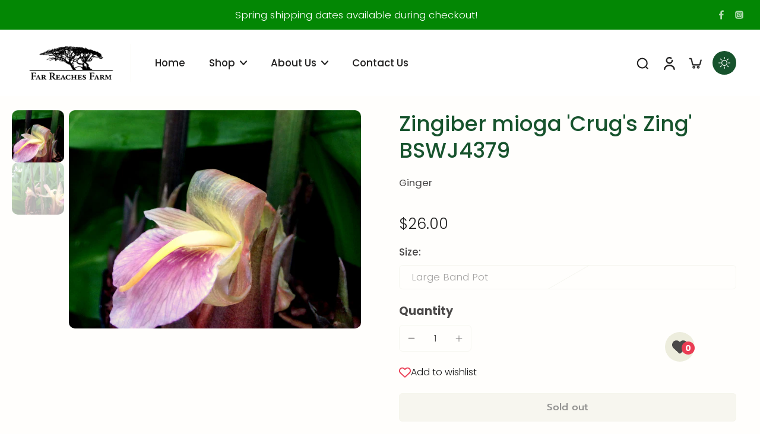

--- FILE ---
content_type: text/javascript; charset=utf-8
request_url: https://cdn.birdchime.com/script.js?v=0.4
body_size: 79431
content:
/*! For license information please see script_react-d07282381ec65f5deae6.js.LICENSE.txt */
!function(e){function t(t){for(var n,o,i=t[0],a=t[1],c=0,l=[];c<i.length;c++)o=i[c],Object.prototype.hasOwnProperty.call(r,o)&&r[o]&&l.push(r[o][0]),r[o]=0;for(n in a)Object.prototype.hasOwnProperty.call(a,n)&&(e[n]=a[n]);for(u&&u(t);l.length;)l.shift()()}var n={},r={528:0,0:0,19:0,20:0,26:0,28:0,31:0,33:0,36:0,39:0,40:0,124:0,156:0,157:0,158:0,159:0,160:0,161:0,162:0,163:0,165:0,166:0,167:0,168:0,169:0,170:0,171:0,172:0,173:0,174:0,176:0,177:0,178:0,179:0,180:0,182:0,183:0,184:0,185:0,186:0,187:0,189:0,190:0,191:0,192:0,203:0,355:0,359:0,385:0,392:0,533:0};function o(t){if(n[t])return n[t].exports;var r=n[t]={i:t,l:!1,exports:{}};return e[t].call(r.exports,r,r.exports,o),r.l=!0,r.exports}o.e=function(e){var t=[],n=r[e];if(0!==n)if(n)t.push(n[2]);else{var i=new Promise((function(t,o){n=r[e]=[t,o]}));t.push(n[2]=i);var a,c=document.createElement("script");c.charset="utf-8",c.timeout=120,o.nc&&c.setAttribute("nonce",o.nc),c.src=function(e){return o.p+"js/"+({24:"vendors~Components/Ad~7b5a9f85",60:"vendors~df-8~df-86~df-9",76:"df-26",433:"df-0",434:"df-1",435:"df-10",436:"df-11",437:"df-12",438:"df-13",439:"df-14",440:"df-15",441:"df-16",442:"df-17",443:"df-18",444:"df-19",445:"df-2",446:"df-20",447:"df-21",448:"df-22",449:"df-23",450:"df-24",451:"df-25",452:"df-27",453:"df-28",454:"df-29",455:"df-3",456:"df-30",457:"df-31",458:"df-32",459:"df-33",460:"df-34",461:"df-35",462:"df-36",463:"df-37",464:"df-38",465:"df-39",466:"df-4",467:"df-40",468:"df-41",469:"df-42",470:"df-43",471:"df-44",472:"df-45",473:"df-46",474:"df-47",475:"df-48",476:"df-49",477:"df-5",478:"df-50",479:"df-51",480:"df-52",481:"df-53",482:"df-55",483:"df-56",484:"df-57",485:"df-58",486:"df-59",487:"df-6",488:"df-60",489:"df-61",490:"df-62",491:"df-63",492:"df-64",493:"df-65",494:"df-66",495:"df-67",496:"df-68",497:"df-69",498:"df-7",499:"df-70",500:"df-71",501:"df-72",502:"df-73",503:"df-75",504:"df-76",505:"df-77",506:"df-78",507:"df-79",508:"df-8",509:"df-80",510:"df-81",511:"df-82",512:"df-83",513:"df-84",514:"df-85",515:"df-86",516:"df-87",517:"df-88",518:"df-89",519:"df-9",520:"df-90",521:"df-91",522:"df-92",547:"vendors~df-54",548:"vendors~df-74"}[e]||e)+"-"+{24:"78202ab0d5142f877470",60:"3611fedb083328066a0c",76:"8b841b36e943bfe4b617",433:"337e670a2b99344b52c2",434:"4572e8918eea4c68af7e",435:"8e49dc951fa15d8c5a43",436:"72cf21c740d78d8002f3",437:"7cda59c0d6a90e9e67e0",438:"06b5f765a9fc3b75100f",439:"fc8eb1f2be6a0f02d543",440:"577d6e6c66dee6f66bf6",441:"5cd387ef40e5d3367356",442:"8e81371854fb43fd0390",443:"77ad72043d2a94923eb5",444:"5068204ef5d2ae562cd1",445:"cdf64f509a3a5ea2eb61",446:"bb6b79f7fb9965349332",447:"59be9aeeca95fcda2fab",448:"aceb54ffc9dd5e078fe1",449:"1d0e21fab3b57bbe5420",450:"60cd8b1036df4d92734e",451:"9e343e9a3dfbb4973066",452:"4445f7a00239d29e4899",453:"810fcf23a540c3d8b95e",454:"c16760a2a4100406f1af",455:"7cfb64a1831fd36e0fc4",456:"4686396f63f49bbd0ee7",457:"9b011b38eaa2fba1f35b",458:"11ed8e9415b38369e947",459:"83b44f8b8646fdf59f4c",460:"19bd2830938994aaf4bd",461:"c4b90bacd2e02eda4757",462:"1d32a2ded66aa14e7ac5",463:"3244436e7afacc6cdfbb",464:"49ab3de6959df6b9ed95",465:"5fae1b6a17eaf0465c5f",466:"f3de6fa7ba67578a3c10",467:"46963a17c457cb6d46bf",468:"26ee20653f5805484a75",469:"b58770b66899f95f60aa",470:"87debfb353554bac4a26",471:"98fcdca88de36d857a1d",472:"f2b4ba29cd49336a3d52",473:"d16b2954716f51ec429a",474:"115a67048f2ffab5a80e",475:"c4b1eb84733eaf3f18f3",476:"cdd5418d6e8826795dbf",477:"a76ea6884e2bde4fc9e2",478:"e3ba1329caa1988ebe11",479:"f4e361b92434dbc88bbe",480:"c4665f5083a5d3dd5ac0",481:"29cb3b56f87313e2983b",482:"89b70869c5afb591926a",483:"12fd6afbdef2d0c6fa0a",484:"853bfb83867317da1cc2",485:"9ebe3fa8024b8ca4cd45",486:"0c4b8314fd1068fb43b8",487:"c02793ecbdefd4cf080c",488:"438f689f60d1c894ccf2",489:"631777ce8fa6a5720d7e",490:"9b76ba0d713968596a48",491:"e7c94403630703e44c20",492:"23c1faddfbe168c1da34",493:"8791ce7385fc1135a5b4",494:"e354e6394af3ef3cfd12",495:"2e7ccc2eec366fbe13b8",496:"bca81255910a7d9405cf",497:"49e3cfeffdc983c32eaf",498:"443dcb5f0f953bdcd059",499:"0b8bbc80681a7eebc287",500:"a6183a9dcac70029e8f3",501:"98288884d84ec74650ac",502:"cf2fd393dc5565adb8e6",503:"1da783d1e387208a429b",504:"2f09589c670321656874",505:"a498d8dc97293c8e474f",506:"29019bcc64555e7dd436",507:"ae0402d88cb91482840f",508:"dcb9d1d5bf4c2d64feb8",509:"103b973b5a582308a6b5",510:"ec6f8ce98215664a8ae8",511:"d86ae9d24e5c47e086f1",512:"b63707bb6f96c9be028a",513:"32bb86a3e62094222fa1",514:"06fc85cd45835fd31d7c",515:"19d9504534de606fabcf",516:"443ff44b8e2945a5279b",517:"362c6f1037830ae0c115",518:"0e05331644a2716d8b4f",519:"5d30bd323091548f75e7",520:"404cd71eb30aee888c87",521:"434958e898741b926aeb",522:"bb0074262614410886cc",547:"5796196a2195970402ac",548:"fc7b2bd692d42f0f10c6"}[e]+".chunk.js"}(e);var u=new Error;a=function(t){c.onerror=c.onload=null,clearTimeout(l);var n=r[e];if(0!==n){if(n){var o=t&&("load"===t.type?"missing":t.type),i=t&&t.target&&t.target.src;u.message="Loading chunk "+e+" failed.\n("+o+": "+i+")",u.name="ChunkLoadError",u.type=o,u.request=i,n[1](u)}r[e]=void 0}};var l=setTimeout((function(){a({type:"timeout",target:c})}),12e4);c.onerror=c.onload=a,document.head.appendChild(c)}return Promise.all(t)},o.m=e,o.c=n,o.d=function(e,t,n){o.o(e,t)||Object.defineProperty(e,t,{enumerable:!0,get:n})},o.r=function(e){"undefined"!==typeof Symbol&&Symbol.toStringTag&&Object.defineProperty(e,Symbol.toStringTag,{value:"Module"}),Object.defineProperty(e,"__esModule",{value:!0})},o.t=function(e,t){if(1&t&&(e=o(e)),8&t)return e;if(4&t&&"object"===typeof e&&e&&e.__esModule)return e;var n=Object.create(null);if(o.r(n),Object.defineProperty(n,"default",{enumerable:!0,value:e}),2&t&&"string"!=typeof e)for(var r in e)o.d(n,r,function(t){return e[t]}.bind(null,r));return n},o.n=function(e){var t=e&&e.__esModule?function(){return e.default}:function(){return e};return o.d(t,"a",t),t},o.o=function(e,t){return Object.prototype.hasOwnProperty.call(e,t)},o.p="https://picdel.birdchime.com/packs/",o.oe=function(e){throw console.error(e),e};var i=window.birdChimeSlotsJsonpFunc=window.birdChimeSlotsJsonpFunc||[],a=i.push.bind(i);i.push=t,i=i.slice();for(var c=0;c<i.length;c++)t(i[c]);var u=a;o(o.s=1009)}({0:function(e,t,n){"use strict";n.r(t),n.d(t,"Children",(function(){return w})),n.d(t,"PureComponent",(function(){return h})),n.d(t,"StrictMode",(function(){return ce})),n.d(t,"Suspense",(function(){return j})),n.d(t,"SuspenseList",(function(){return k})),n.d(t,"__SECRET_INTERNALS_DO_NOT_USE_OR_YOU_WILL_BE_FIRED",(function(){return K})),n.d(t,"cloneElement",(function(){return ne})),n.d(t,"createFactory",(function(){return X})),n.d(t,"createPortal",(function(){return D})),n.d(t,"default",(function(){return le})),n.d(t,"findDOMNode",(function(){return oe})),n.d(t,"flushSync",(function(){return ae})),n.d(t,"forwardRef",(function(){return y})),n.d(t,"hydrate",(function(){return R})),n.d(t,"isElement",(function(){return ue})),n.d(t,"isFragment",(function(){return ee})),n.d(t,"isMemo",(function(){return te})),n.d(t,"isValidElement",(function(){return J})),n.d(t,"lazy",(function(){return x})),n.d(t,"memo",(function(){return v})),n.d(t,"render",(function(){return U})),n.d(t,"startTransition",(function(){return s})),n.d(t,"unmountComponentAtNode",(function(){return re})),n.d(t,"unstable_batchedUpdates",(function(){return ie})),n.d(t,"useDeferredValue",(function(){return d})),n.d(t,"useInsertionEffect",(function(){return p})),n.d(t,"useSyncExternalStore",(function(){return u})),n.d(t,"useTransition",(function(){return f})),n.d(t,"version",(function(){return Z}));var r=n(123);n.d(t,"Component",(function(){return r.Component})),n.d(t,"Fragment",(function(){return r.Fragment})),n.d(t,"createContext",(function(){return r.createContext})),n.d(t,"createElement",(function(){return r.createElement})),n.d(t,"createRef",(function(){return r.createRef}));var o=n(228);function i(e){return i="function"==typeof Symbol&&"symbol"==typeof Symbol.iterator?function(e){return typeof e}:function(e){return e&&"function"==typeof Symbol&&e.constructor===Symbol&&e!==Symbol.prototype?"symbol":typeof e},i(e)}function a(e,t){for(var n in t)e[n]=t[n];return e}function c(e,t){for(var n in e)if("__source"!==n&&!(n in t))return!0;for(var r in t)if("__source"!==r&&e[r]!==t[r])return!0;return!1}function u(e,t){var n=t(),r=Object(o.useState)({t:{__:n,u:t}}),i=r[0].t,a=r[1];return Object(o.useLayoutEffect)((function(){i.__=n,i.u=t,l(i)&&a({t:i})}),[e,n,t]),Object(o.useEffect)((function(){return l(i)&&a({t:i}),e((function(){l(i)&&a({t:i})}))}),[e]),n}function l(e){var t,n,r=e.u,o=e.__;try{var i=r();return!((t=o)===(n=i)&&(0!==t||1/t==1/n)||t!=t&&n!=n)}catch(e){return!0}}function s(e){e()}function d(e){return e}function f(){return[!1,s]}n.d(t,"useCallback",(function(){return o.useCallback})),n.d(t,"useContext",(function(){return o.useContext})),n.d(t,"useDebugValue",(function(){return o.useDebugValue})),n.d(t,"useEffect",(function(){return o.useEffect})),n.d(t,"useErrorBoundary",(function(){return o.useErrorBoundary})),n.d(t,"useId",(function(){return o.useId})),n.d(t,"useImperativeHandle",(function(){return o.useImperativeHandle})),n.d(t,"useLayoutEffect",(function(){return o.useLayoutEffect})),n.d(t,"useMemo",(function(){return o.useMemo})),n.d(t,"useReducer",(function(){return o.useReducer})),n.d(t,"useRef",(function(){return o.useRef})),n.d(t,"useState",(function(){return o.useState}));var p=o.useLayoutEffect;function h(e,t){this.props=e,this.context=t}function v(e,t){function n(e){var n=this.props.ref,r=n==e.ref;return!r&&n&&(n.call?n(null):n.current=null),t?!t(this.props,e)||!r:c(this.props,e)}function o(t){return this.shouldComponentUpdate=n,Object(r.createElement)(e,t)}return o.displayName="Memo("+(e.displayName||e.name)+")",o.prototype.isReactComponent=!0,o.__f=!0,o}(h.prototype=new r.Component).isPureReactComponent=!0,h.prototype.shouldComponentUpdate=function(e,t){return c(this.props,e)||c(this.state,t)};var m=r.options.__b;r.options.__b=function(e){e.type&&e.type.__f&&e.ref&&(e.props.ref=e.ref,e.ref=null),m&&m(e)};var b="undefined"!=typeof Symbol&&Symbol.for&&Symbol.for("react.forward_ref")||3911;function y(e){function t(t){var n=a({},t);return delete n.ref,e(n,t.ref||null)}return t.$$typeof=b,t.render=t,t.prototype.isReactComponent=t.__f=!0,t.displayName="ForwardRef("+(e.displayName||e.name)+")",t}var g=function(e,t){return null==e?null:Object(r.toChildArray)(Object(r.toChildArray)(e).map(t))},w={map:g,forEach:g,count:function(e){return e?Object(r.toChildArray)(e).length:0},only:function(e){var t=Object(r.toChildArray)(e);if(1!==t.length)throw"Children.only";return t[0]},toArray:r.toChildArray},A=r.options.__e;r.options.__e=function(e,t,n,r){if(e.then)for(var o,i=t;i=i.__;)if((o=i.__c)&&o.__c)return null==t.__e&&(t.__e=n.__e,t.__k=n.__k),o.__c(e,t);A(e,t,n,r)};var _=r.options.unmount;function E(e,t,n){return e&&(e.__c&&e.__c.__H&&(e.__c.__H.__.forEach((function(e){"function"==typeof e.__c&&e.__c()})),e.__c.__H=null),null!=(e=a({},e)).__c&&(e.__c.__P===n&&(e.__c.__P=t),e.__c=null),e.__k=e.__k&&e.__k.map((function(e){return E(e,t,n)}))),e}function O(e,t,n){return e&&n&&(e.__v=null,e.__k=e.__k&&e.__k.map((function(e){return O(e,t,n)})),e.__c&&e.__c.__P===t&&(e.__e&&n.appendChild(e.__e),e.__c.__e=!0,e.__c.__P=n)),e}function j(){this.__u=0,this.o=null,this.__b=null}function C(e){var t=e.__.__c;return t&&t.__a&&t.__a(e)}function x(e){var t,n,o;function i(i){if(t||(t=e()).then((function(e){n=e.default||e}),(function(e){o=e})),o)throw o;if(!n)throw t;return Object(r.createElement)(n,i)}return i.displayName="Lazy",i.__f=!0,i}function k(){this.i=null,this.l=null}r.options.unmount=function(e){var t=e.__c;t&&t.__R&&t.__R(),t&&32&e.__u&&(e.type=null),_&&_(e)},(j.prototype=new r.Component).__c=function(e,t){var n=t.__c,r=this;null==r.o&&(r.o=[]),r.o.push(n);var o=C(r.__v),i=!1,a=function(){i||(i=!0,n.__R=null,o?o(c):c())};n.__R=a;var c=function(){if(! --r.__u){if(r.state.__a){var e=r.state.__a;r.__v.__k[0]=O(e,e.__c.__P,e.__c.__O)}var t;for(r.setState({__a:r.__b=null});t=r.o.pop();)t.forceUpdate()}};r.__u++||32&t.__u||r.setState({__a:r.__b=r.__v.__k[0]}),e.then(a,a)},j.prototype.componentWillUnmount=function(){this.o=[]},j.prototype.render=function(e,t){if(this.__b){if(this.__v.__k){var n=document.createElement("div"),o=this.__v.__k[0].__c;this.__v.__k[0]=E(this.__b,n,o.__O=o.__P)}this.__b=null}var i=t.__a&&Object(r.createElement)(r.Fragment,null,e.fallback);return i&&(i.__u&=-33),[Object(r.createElement)(r.Fragment,null,t.__a?null:e.children),i]};var S=function(e,t,n){if(++n[1]===n[0]&&e.l.delete(t),e.props.revealOrder&&("t"!==e.props.revealOrder[0]||!e.l.size))for(n=e.i;n;){for(;n.length>3;)n.pop()();if(n[1]<n[0])break;e.i=n=n[2]}};function B(e){return this.getChildContext=function(){return e.context},e.children}function T(e){var t=this,n=e.h;t.componentWillUnmount=function(){Object(r.render)(null,t.v),t.v=null,t.h=null},t.h&&t.h!==n&&t.componentWillUnmount(),t.v||(t.h=n,t.v={nodeType:1,parentNode:n,childNodes:[],contains:function(){return!0},appendChild:function(e){this.childNodes.push(e),t.h.appendChild(e)},insertBefore:function(e,n){this.childNodes.push(e),t.h.insertBefore(e,n)},removeChild:function(e){this.childNodes.splice(this.childNodes.indexOf(e)>>>1,1),t.h.removeChild(e)}}),Object(r.render)(Object(r.createElement)(B,{context:t.context},e.__v),t.v)}function D(e,t){var n=Object(r.createElement)(T,{__v:e,h:t});return n.containerInfo=t,n}(k.prototype=new r.Component).__a=function(e){var t=this,n=C(t.__v),r=t.l.get(e);return r[0]++,function(o){var i=function(){t.props.revealOrder?(r.push(o),S(t,e,r)):o()};n?n(i):i()}},k.prototype.render=function(e){this.i=null,this.l=new Map;var t=Object(r.toChildArray)(e.children);e.revealOrder&&"b"===e.revealOrder[0]&&t.reverse();for(var n=t.length;n--;)this.l.set(t[n],this.i=[1,0,this.i]);return e.children},k.prototype.componentDidUpdate=k.prototype.componentDidMount=function(){var e=this;this.l.forEach((function(t,n){S(e,n,t)}))};var P="undefined"!=typeof Symbol&&Symbol.for&&Symbol.for("react.element")||60103,L=/^(?:accent|alignment|arabic|baseline|cap|clip(?!PathU)|color|dominant|fill|flood|font|glyph(?!R)|horiz|image(!S)|letter|lighting|marker(?!H|W|U)|overline|paint|pointer|shape|stop|strikethrough|stroke|text(?!L)|transform|underline|unicode|units|v|vector|vert|word|writing|x(?!C))[A-Z]/,N=/^on(Ani|Tra|Tou|BeforeInp|Compo)/,M=/[A-Z0-9]/g,I="undefined"!=typeof document,F=function(e){return("undefined"!=typeof Symbol&&"symbol"==i(Symbol())?/fil|che|rad/:/fil|che|ra/).test(e)};function U(e,t,n){return null==t.__k&&(t.textContent=""),Object(r.render)(e,t),"function"==typeof n&&n(),e?e.__c:null}function R(e,t,n){return Object(r.hydrate)(e,t),"function"==typeof n&&n(),e?e.__c:null}r.Component.prototype.isReactComponent={},["componentWillMount","componentWillReceiveProps","componentWillUpdate"].forEach((function(e){Object.defineProperty(r.Component.prototype,e,{configurable:!0,get:function(){return this["UNSAFE_"+e]},set:function(t){Object.defineProperty(this,e,{configurable:!0,writable:!0,value:t})}})}));var H=r.options.event;function q(){}function W(){return this.cancelBubble}function G(){return this.defaultPrevented}r.options.event=function(e){return H&&(e=H(e)),e.persist=q,e.isPropagationStopped=W,e.isDefaultPrevented=G,e.nativeEvent=e};var z,Y={enumerable:!1,configurable:!0,get:function(){return this.class}},V=r.options.vnode;r.options.vnode=function(e){"string"==typeof e.type&&function(e){var t=e.props,n=e.type,o={},i=-1===n.indexOf("-");for(var a in t){var c=t[a];if(!("value"===a&&"defaultValue"in t&&null==c||I&&"children"===a&&"noscript"===n||"class"===a||"className"===a)){var u=a.toLowerCase();"defaultValue"===a&&"value"in t&&null==t.value?a="value":"download"===a&&!0===c?c="":"translate"===u&&"no"===c?c=!1:"o"===u[0]&&"n"===u[1]?"ondoubleclick"===u?a="ondblclick":"onchange"!==u||"input"!==n&&"textarea"!==n||F(t.type)?"onfocus"===u?a="onfocusin":"onblur"===u?a="onfocusout":N.test(a)&&(a=u):u=a="oninput":i&&L.test(a)?a=a.replace(M,"-$&").toLowerCase():null===c&&(c=void 0),"oninput"===u&&o[a=u]&&(a="oninputCapture"),o[a]=c}}"select"==n&&o.multiple&&Array.isArray(o.value)&&(o.value=Object(r.toChildArray)(t.children).forEach((function(e){e.props.selected=-1!=o.value.indexOf(e.props.value)}))),"select"==n&&null!=o.defaultValue&&(o.value=Object(r.toChildArray)(t.children).forEach((function(e){e.props.selected=o.multiple?-1!=o.defaultValue.indexOf(e.props.value):o.defaultValue==e.props.value}))),t.class&&!t.className?(o.class=t.class,Object.defineProperty(o,"className",Y)):(t.className&&!t.class||t.class&&t.className)&&(o.class=o.className=t.className),e.props=o}(e),e.$$typeof=P,V&&V(e)};var $=r.options.__r;r.options.__r=function(e){$&&$(e),z=e.__c};var Q=r.options.diffed;r.options.diffed=function(e){Q&&Q(e);var t=e.props,n=e.__e;null!=n&&"textarea"===e.type&&"value"in t&&t.value!==n.value&&(n.value=null==t.value?"":t.value),z=null};var K={ReactCurrentDispatcher:{current:{readContext:function(e){return z.__n[e.__c].props.value},useCallback:o.useCallback,useContext:o.useContext,useDebugValue:o.useDebugValue,useDeferredValue:d,useEffect:o.useEffect,useId:o.useId,useImperativeHandle:o.useImperativeHandle,useInsertionEffect:p,useLayoutEffect:o.useLayoutEffect,useMemo:o.useMemo,useReducer:o.useReducer,useRef:o.useRef,useState:o.useState,useSyncExternalStore:u,useTransition:f}}},Z="18.3.1";function X(e){return r.createElement.bind(null,e)}function J(e){return!!e&&e.$$typeof===P}function ee(e){return J(e)&&e.type===r.Fragment}function te(e){return!!e&&!!e.displayName&&("string"==typeof e.displayName||e.displayName instanceof String)&&e.displayName.startsWith("Memo(")}function ne(e){return J(e)?r.cloneElement.apply(null,arguments):e}function re(e){return!!e.__k&&(Object(r.render)(null,e),!0)}function oe(e){return e&&(e.base||1===e.nodeType&&e)||null}var ie=function(e,t){return e(t)},ae=function(e,t){return e(t)},ce=r.Fragment,ue=J,le={useState:o.useState,useId:o.useId,useReducer:o.useReducer,useEffect:o.useEffect,useLayoutEffect:o.useLayoutEffect,useInsertionEffect:p,useTransition:f,useDeferredValue:d,useSyncExternalStore:u,startTransition:s,useRef:o.useRef,useImperativeHandle:o.useImperativeHandle,useMemo:o.useMemo,useCallback:o.useCallback,useContext:o.useContext,useDebugValue:o.useDebugValue,version:"18.3.1",Children:w,render:U,hydrate:R,unmountComponentAtNode:re,createPortal:D,createElement:r.createElement,createContext:r.createContext,createFactory:X,cloneElement:ne,createRef:r.createRef,Fragment:r.Fragment,isValidElement:J,isElement:ue,isFragment:ee,isMemo:te,findDOMNode:oe,Component:r.Component,PureComponent:h,memo:v,forwardRef:y,flushSync:ae,unstable_batchedUpdates:ie,StrictMode:ce,Suspense:j,SuspenseList:k,lazy:x,__SECRET_INTERNALS_DO_NOT_USE_OR_YOU_WILL_BE_FIRED:K}},1008:function(e,t,n){"use strict";n.r(t);var r=n(1009),o=void 0,i={Andaman:1390,Avenue:865,Avatar:909,Baseline:910,BeYours:1399,Beyond:939,Blockshop:606,Boost:863,Brooklyn:730,Bullet:1114,Canopy:732,Capital:812,Cascade:859,Context:870,Craft:1368,Crave:1363,Dawn:887,Debut:796,Debutify:"debutify",District:735,Drop:1197,Editorial:827,Empire:838,Envy:411,Expanse:902,Expression:230,Express:885,Fashionopolism:141,Flow:801,Foodie:918,Fresh:908,Galleria:851,Grid:718,Highlight:903,Ira:790,Icon:686,Impulse:857,Kingdom:725,Kagami:747,Label:773,Launch:793,Lorenza:798,Maker:765,Minimal:380,Mobilia:464,Mojave:1497,Motion:847,MrParker:567,North:1460,Pacific:705,PaloAlto:777,Parallax:688,Pipeline:739,Prestige:855,Providence:587,Refresh:1567,Responsive:304,Retina:601,Ride:1500,Sense:1356,Shapes:1535,Showcase:677,Spark:911,Streamline:872,Studio:1431,Story:864,Sunrise:57,Supply:679,Symmetry:568,Tailor:1457,Taste:1434,Testament:623,Vantage:459,Venue:836,Warehouse:871,Impact:1190,Vision:2053,Athens:1608,Yuva:1615,Focal:714,Honey:2160,Minimalista:2316,Viola:1701,Spotlight:1891,Local:1651,Trade:2699,Horizon:2481,Heritage:3624,Atelier:3621,Vessel:3628,Savor:3626},a=function(e){console.log("Bird: Can not load widget for ".concat(e,'.\n    Please manually add <div id="birdchime-slots-box"></div> to the cart page.'))},c=function(e){var t=arguments.length>1&&void 0!==arguments[1]?arguments[1]:"beforebegin",n=document.querySelector(e);n?n.insertAdjacentHTML(t,'<div id="birdchime-slots-box"></div>'):a(e)},u=function(e){var t;null!==e&&void 0!==e&&null!==(t=e.innerHTML)&&void 0!==t&&t.includes("_BirdChimeSlotId")&&(null===e||void 0===e||e.remove())},l=function(e,t){var n,r;if(null!==e&&void 0!==e&&null!==(n=e.innerHTML)&&void 0!==n&&n.includes("_BirdChimeSlotId")&&(null===(r=window)||void 0===r||null===(r=r.BC_SHOPPING_CART)||void 0===r?void 0:r.length)>0){var o,i,a=(null===(o=window)||void 0===o?void 0:o.BC_SLOT_ID)||"",c=null!==t&&void 0!==t&&t.regex?new RegExp(t.regex):new RegExp("_BirdChimeSlotId: "+a),u=(null===t||void 0===t?void 0:t.replaceValue)||"";if(e.innerHTML=e.innerHTML.replace(/\s+/g," ").trim().replace(c,u),null!==t&&void 0!==t&&t.removeLineBreak)null===(i=e.querySelector("br"))||void 0===i||i.remove()}};!function(){var e,t,n,r,o,a,c,s,d,f,p,h,v,m,b,y,g,w,A,_,E,O,j,C,x,k,S,B,T,D,P,L,N,M;switch(null===(e=Shopify)||void 0===e||null===(e=e.theme)||void 0===e?void 0:e.theme_store_id){case i.Foodie:null===(t=document.querySelectorAll(".ajax-cart__cart-item p"))||void 0===t||t.forEach((function(e){return l(e)}));break;case i.Beyond:case i.Blockshop:case i.Maker:null===(n=document.querySelectorAll(".cart--item--title, .cart--item--info"))||void 0===n||n.forEach((function(e){l(e,{regex:/_BirdChimeSlotId.([^<]*|$)/,replaceValue:"",removeLineBreak:!1})}));break;case i.Debut:case i.Brooklyn:null===(r=document.querySelectorAll(".product-details__item--property"))||void 0===r||r.forEach((function(e){return u(e)}));break;case i.Mobilia:null===(o=document.querySelectorAll("#cart_form .container p"))||void 0===o||o.forEach((function(e){return l(e)}));break;case i.Baseline:null===(a=document.querySelectorAll("#cart_form .container p"))||void 0===a||a.forEach((function(e){return u(e)}));break;case i.Colors:null===(c=document.querySelectorAll(".description"))||void 0===c||c.forEach((function(e){return u(e)}));break;case i.Bullet:null===(s=document.querySelectorAll(".name ul li"))||void 0===s||s.forEach((function(e){return u(e)}));break;case i.Drop:null===(d=document.querySelectorAll(".ajax-cart__cart-variants p"))||void 0===d||d.forEach((function(e){return l(e)}));break;case i.Spark:null===(f=document.querySelectorAll(".ajax-cart__cart-variants p"))||void 0===f||f.forEach((function(e){return u(e)})),null===(p=document.querySelectorAll(".cart__item-properties"))||void 0===p||p.forEach((function(e){l(e,{regex:/_BirdChimeSlotId.[^ ]* ([^ ]*|$)/,replaceValue:"",removeLineBreak:!1})}));break;case i.Responsive:l(null===(h=document.querySelector(".cart_price"))||void 0===h?void 0:h.parentElement);break;case i.Lorenza:null===(v=document.querySelectorAll(".cart-template__details"))||void 0===v||v.forEach((function(e){return l(e)}));break;case i.Context:null===(m=document.querySelectorAll(".cart-template__details li"))||void 0===m||m.forEach((function(e){return u(e)}));break;case i.Boost:null===(b=document.querySelectorAll(".cart-item .description"))||void 0===b||b.forEach((function(e){return l(e)}));break;case i.Loft:null===(y=document.querySelectorAll(".cart-product-title-wrapper"))||void 0===y||y.forEach((function(e){return l(e)}));break;case i.Canopy:null===(g=document.querySelectorAll(".cart-item .property"))||void 0===g||g.forEach((function(e){return u(e)}));break;case i.Kingdom:null===(w=document.querySelectorAll(".cart-item .content"))||void 0===w||w.forEach((function(e){return l(e)}));break;case i.Label:null===(A=document.querySelectorAll(".cart-table .text-sm"))||void 0===A||A.forEach((function(e){return l(e)}));break;case i.Grid:case i.Pacific:case i.Editions:null===(_=document.querySelectorAll("[class*='cart-item-property']"))||void 0===_||_.forEach((function(e){return u(e)}));break;case i.California:null===(E=document.querySelectorAll(".item .description"))||void 0===E||E.forEach((function(e){return u(e)})),null===(O=document.querySelectorAll(".product .subtitle"))||void 0===O||O.forEach((function(e){return u(e)}));break;case i.Testament:case i.Icon:case i.MrParker:case i.Vantage:case i.Fashionopolism:null===(j=document.querySelectorAll(".ajax-cart__cart-variants p"))||void 0===j||j.forEach((function(e){l(e,{regex:/<strong>_BirdChimeSlotId.*?<br>/,replaceValue:"",removeLineBreak:!1})}));break;case i.Parallax:null===(C=document.querySelectorAll(".cart_items p"))||void 0===C||C.forEach((function(e){return l(e)})),null===(x=document.querySelectorAll(".cart__description .line-item"))||void 0===x||x.forEach((function(e){return u(e)}));break;case i.Providence:null===(k=document.querySelectorAll(".line-item .property"))||void 0===k||k.forEach((function(e){return u(e)}));break;case i.Symmetry:null===(S=document.querySelectorAll(".line-item-property"))||void 0===S||S.forEach((function(e){return u(e)}));break;case i.Atlantic:null===(B=document.querySelectorAll(".item-property"))||void 0===B||B.forEach((function(e){return u(e)}));break;case i.Expression:null===(T=document.querySelectorAll(".cart-variant__item"))||void 0===T||T.forEach((function(e){return u(e)}));break;case i.Sunrise:null===(D=document.querySelectorAll(".cart-contents .custom-option"))||void 0===D||D.forEach((function(e){return u(e)}));break;case i.Emerge:null===(P=document.querySelectorAll(".cart--item-properties, .cart--item--title"))||void 0===P||P.forEach((function(e){l(e,{regex:/_BirdChimeSlotId.([^<]*|$)/,replaceValue:"",removeLineBreak:!1})}));break;case i.Capital:null===(L=document.querySelectorAll(".cart-item-properties li"))||void 0===L||L.forEach((function(e){return u(e)}));break;case i.Flow:null===(N=document.querySelectorAll(".ajaxcart__product-meta"))||void 0===N||N.forEach((function(e){return u(e)}));break;case i.Ira:null===(M=document.querySelectorAll(".cart__item-properties"))||void 0===M||M.forEach((function(e){return l(e)}))}}(),t.default=function(e){var t,n,u=null===(t=window)||void 0===t||null===(t=t.BC_APP_SETTINGS)||void 0===t?void 0:t.shopId;if(!u||u<6974)return function(e){var t=document.querySelectorAll("input[name='checkout'], button[name='checkout']");return!(t.length<1)&&(t.forEach((function(t){var n;if("FORM"===(null===(n=t.parentNode)||void 0===n?void 0:n.nodeName))t.insertAdjacentElement("beforebegin",e);else{var r=t.closest(".cart__blocks");r?r.prepend(e):t.parentNode.insertAdjacentElement("beforebegin",e)}})),e)}(e);switch(null===(n=Shopify)||void 0===n||null===(n=n.theme)||void 0===n?void 0:n.theme_store_id){case i.Motion:c(".cart__footer, .drawer__footer [name='checkout']");break;case i.Emerge:c(".cart--nav, .cart__footer");break;case i.Express:c(".cart__footer");break;case i.Minimal:case i.Brooklyn:case i.Supply:case i.Fresh:c('[name="update"]');break;case i.Dawn:case i.Spotlight:case i.Ride:case i.Colorblock:case i.Studio:case i.Craft:case i.Crave:case i.Trade:case i.Sense:c(".cart__ctas");break;case i.Taste:c(".cart__ctas");var l=document.querySelector(".drawer__inner");l&&(l.style.overflow="auto");break;case i.Refresh:c("cart_page"===Shopify.CartType?"#main-cart-footer .cart__ctas":".cart__ctas");break;case i.Debut:c(".cart__submit-controls");break;case i.Kagami:c(".cart__meta--mobile");break;case i.Canopy:c(" #cart-summary>.mt-6>button, .cart-drawer__checkout-buttons");break;case i.Cascade:c(".grid.grid--half-gutter");break;case i.Retina:c(".cart-template__checkout-buttons, .cart-drawer__checkout-buttons");break;case i.Empire:c(".cart-checkout");break;case i.Context:c(".cart-template__footer");break;case i.Beyond:case i.Blockshop:case i.Maker:c(".cart--nav");break;case i.Avenue:c('[name="checkout"]');break;case i.Baseline:var s=document.querySelector('[name="checkout"]');s?s.parentElement.insertAdjacentHTML("beforebegin",'<div id="birdchime-slots-box"></div>'):a('[name="checkout"]');break;case i.Flow:c('.cart__shipping, [name="checkout"]');break;case i.Impact:if(document.querySelector(".cart-form__totals"))c(".cart-form__totals");else{var d,f=document.querySelector(".buy-buttons");f&&(f.style.display="block");var p=null===(d=document.querySelector("#cart-drawer"))||void 0===d||null===(d=d.shadowRoot)||void 0===d?void 0:d.querySelector("div[part='content']");p&&(p.style.overflow="auto"),c('[name="checkout"]')}break;case i.Vision:c('.cart-drawer-buttons, [name="checkout"]');var h=document.querySelector(".side-panel-inner");h&&(h.style.overflow="auto");break;case i.Minimalista:c('[name="checkout"]');var v=document.querySelector(".drawer__inner");v&&(v.style.overflow="auto");break;case i.Heritage:case i.Atelier:case i.Savor:case i.Horizon:c('[name="checkout"]');var m=document.createElement("style");m.textContent=".cart__summary-inner{\n            overflow: visible;\n            z-index: 2;\n          }\n      .cart-drawer__summary {\n        webkit-mask-image: initial !important;\n        mask-image: initial !important;\n      }\n      ",document.head.appendChild(m);break;case i.Vessel:c('[name="checkout"]');var b=document.createElement("style");b.textContent=".cart__summary-container{\n          overflow: visible !important;\n          z-index: 2;\n        }\n      .cart-drawer__summary {\n        webkit-mask-image: initial !important;\n        mask-image: initial !important;\n      }\n      ",document.head.appendChild(b);break;case i.Viola:c('[name="checkout"]');var y=document.querySelector(".drawer__inner");y&&(y.style.overflow="auto");break;case i.Athens:c('.mini-cart-footer-actions, [name="checkout"]');break;case i.Yuva:var g=document.querySelector(".cart-btn-container");c(g?".cart-btn-container":'[name="checkout"]');break;case i.Mojave:c('#MainContent [name="checkout"]');break;case i.Andaman:var w='#shopify-section-main-cart [name="checkout"], [name="checkout"]',A=document.querySelectorAll(w),_=A.length>1?A[1]:A[0];_?_.insertAdjacentHTML("beforebegin",'<div id="birdchime-slots-box"></div>'):a(w);break;case i.Shapes:c("[data-cart-footer]","afterbegin");break;case i.Prestige:if(document.querySelector(".order-summary"))c(".order-summary","afterend");else{var E,O=document.querySelector(".button-group");O&&(O.style.position="relative",O.style.justifyContent="center");var j=null===(E=document.querySelector("#cart-drawer"))||void 0===E||null===(E=E.shadowRoot)||void 0===E?void 0:E.querySelector("div[part='content']");j&&(j.style.overflow="auto"),c('[name="checkout"]')}break;case i.BeYours:c("#cart .button-container, .cart__ctas");var C=document.querySelector(".mini-cart__inner>.mini-cart__footer");C&&(C.style.overflow="auto");break;case i.Foodie:case i.Drop:case i.Icon:case i.Testament:case i.MrParker:case i.Vantage:c(".ajax-cart__buttons");break;case i.Spark:c(".cart__footer-actions");break;case i.Avatar:var x='[name="checkout"]',k=document.querySelectorAll(x);if(0===k.length){a(x);break}window.matchMedia("(max-width: 767px)").matches?k[0].insertAdjacentHTML("beforebegin",'<div id="birdchime-slots-box"></div>'):k[1].insertAdjacentHTML("beforebegin",'<div id="birdchime-slots-box"></div>');break;case i.Bullet:c('.cart.cart-page [name="checkout"]');break;case i.Highlight:c(".cart-actions");break;case i.Streamline:c(".cart__checkout");var S=document.querySelector(".drawer__footer");S&&(S.style.overflow="auto");break;case i.Expanse:document.querySelector("#CartPageForm")?c(".cart__page .cart__checkout"):c('.cart__drawer-form [name="checkout"]');var B=document.querySelector(".cart__drawer-form > .cart__footer");B&&(B.style.overflow="auto");break;case i.Warehouse:c('[name="checkout"]');break;case i.Grid:c(".cart-buttons-container");break;case i.Story:o.removeDrawerCheckout(),c('#your-shopping-cart [name="checkout"]');break;case i.Impulse:c('[name="checkout"]');var T=document.querySelector("#CartDrawerForm>.drawer__inner>.drawer__footer");T&&(T.style.overflow="auto");break;case i.Galleria:c(".\\#modal-popup .\\#cart-checkout-buttons, #MainContent .\\#cart-checkout-buttons");break;case i.Loft:c(".bottom-cart-wrapper");break;case i.Pipeline:c('[name="checkout"]');var D=document.querySelector(".drawer__bottom");D&&(D.style.overflow="auto");break;case i.District:c(".cart-block__subtotal","afterend");break;case i.Kingdom:c(".cart__footer .flex-buttons, #CartDetails");break;case i.Focal:c(".checkout-button");var P=document.querySelector(".mini-cart__drawer-footer");P&&(P.style.overflow="auto");break;case i.Pacific:c(".cart-items","afterend");break;case i.Providence:var L=document.querySelectorAll('[name="checkout"]'),N=L.length>1?L[1]:L[0];N?N.parentElement.insertAdjacentHTML("beforebegin",'<div id="storePickupApp"></div>'):a('[name="checkout"]');break;case i.Atlantic:c(".totals .checkout, .cart-mini-actions");break;case i.Editions:c(".cart__buttons-wrapper");break;case i.Responsive:var M='.container [name="checkout"]',I=document.querySelector(M);if(!I){a(M);break}var F=I.closest(".container");F.parentElement.insertBefore(Object(r.CreateMainNode)(),F);break;case i.Venue:c('.cart__total, [name="checkout"], .ajaxcart__button, .cart__block--buttons');break;case i.Editorial:c('.grid--cart-button-gutter, [name="checkout"]');break;case i.Capital:c(".cart-checkout");break;case i.Lorenza:c(".cart-template__footer-actions");break;case i.Debutify:c('#cartForm [name="checkout"]');break;case i.California:c('[name="checkout"]:not(.side-cart [name="checkout"])');break;case i.Label:c("#main-cart-footer .grid.grid-cols-2.text-right.items-center.js-contents");break;case i.Local:c("[name='checkout']");var U=document.querySelector(".cart__details ");U&&(U.style.overflow="visible",U.style.zIndex="10");break;case i.Honey:c("[name='checkout']");var R=document.querySelector(".drawer_inner"),H=document.querySelector(".drawer__footer-modal");R&&(R.style.overflow="visible"),H&&(H.style.display="none");var q=document.createElement("style");q.textContent="#birdchime-slots-box input::placeholder {\n          color: grey;\n          opacity : 0.7;\n        }\n        #birdchime-slots-box input\n        {\n          width: auto;\n        }",document.head.appendChild(q);break;case i.Symmetry:c('.checkout-buttons, [name="checkout"]');var W=document.querySelector(".drawer");W&&(W.style.overflow="auto");break;default:c('[name="checkout"]')}var G=document.querySelector("#birdchime-slots-box");return G||!1}},1009:function(e,t,n){"use strict";n.r(t),n.d(t,"CreateMainNode",(function(){return f}));var r=n(0),o=n(163),i=(n(1022),n(184)),a=n(16),c=n(250),u=n(1008),l=(n(1023),n(137)),s="birdchime-slots-box",d=!1,f=function(){var e=document.createElement("div");return e.id=s,e},p={BEFORE:"beforebegin",AFTER:"afterend",INSIDE_FIRST:"afterbegin",INSIDE_LAST:"beforeend"},h=function(){var e,t,n=document.querySelector("#".concat(s));if(null!==(e=n)&&void 0!==e&&null!==(e=e.classList)&&void 0!==e&&e.contains("birdchime-slots-box-hide"))return Object(i.EnableCheckout)(),!1;if(!n){var r;if(n=f(),Object(a.IsPlusShippingPage)()){var o=document.querySelector("[data-step-footer]")||(null===(t=document.querySelector("button[type='submit']"))||void 0===t||null===(t=t.parentNode)||void 0===t?void 0:t.parentNode);return!!o&&(o.insertAdjacentElement("beforebegin",n),n)}if(null===(r=window)||void 0===r||null===(r=r.BC_APP_SETTINGS)||void 0===r||!r.cssSelector)return Object(u.default)(n);var c=document.querySelector(window.BC_APP_SETTINGS.cssSelector);if(!c)return console.log("BirdChimeDateWidget: CSS Selector not found"),!1;var l,d=p[null===(l=window)||void 0===l||null===(l=l.BC_APP_SETTINGS)||void 0===l?void 0:l.cssSelectorPosition]||p.BEFORE;c.insertAdjacentElement(d,n)}return n},v=function(e,t){e&&t&&new MutationObserver(t).observe(e,{childList:!0,subtree:!0})},m=function(e,t){y()},b=function(){var e=h();if(e&&e.children.length<1){if(null!==e&&void 0!==e&&e._reactRootContainer){try{r.default.unmountComponentAtNode(e)}catch(t){}Object(c.unregisterAll)()}Object(c.unregisterAll)(),r.default.render(r.default.createElement(o.default,null),e),d?Object(l.trigger)("birdchime:reinitialized",{}):(Object(l.trigger)("birdchime:initialized",{}),d=!0)}return e},y=Object(a.debounce)(b,1300),g=["awe-by-osomefood.myshopify.com","fleischerei-ripken.myshopify.com","carneslaescalera.myshopify.com"],w=function(){var e;if(g.includes(Shopify.shop)&&"/cart"!==window.location.pathname)Object(i.EnableCheckout)();else{var t=b(),n=t&&(null===t||void 0===t?void 0:t.getAttribute("data-watch-ajax"));if(n){var r=document.querySelector(n);v(r,m)}var o={801:"body",714:"body",777:"#cart-drawer",411:"body",1615:"body",459:"body",849:"body",1399:"body",871:".mini-cart",1608:"body"}[null===(e=Shopify)||void 0===e||null===(e=e.theme)||void 0===e?void 0:e.theme_store_id];if(o&&!n){var a=document.querySelector(o);v(a,m)}}};window.BirdChimeDateWidget||(window.BirdChimeDateWidget=w,Object(a.IsPlusShippingPage)()?function(){var e;if(null===(e=window)||void 0===e||null===(e=e.Checkout)||void 0===e||!e.$)return w();Checkout.$(document).on("page:load page:change",(function(){Object(a.IsPlusShippingPage)()&&w()}))}():w())},101:function(e,t,n){"use strict";function r(e){if(void 0===e)throw new ReferenceError("this hasn't been initialised - super() hasn't been called");return e}n.d(t,"a",(function(){return r}))},1022:function(e,t,n){"use strict";n.r(t);var r=n(16),o=n(137);function i(e,t){var n=Object.keys(e);if(Object.getOwnPropertySymbols){var r=Object.getOwnPropertySymbols(e);t&&(r=r.filter((function(t){return Object.getOwnPropertyDescriptor(e,t).enumerable}))),n.push.apply(n,r)}return n}function a(e){for(var t=1;t<arguments.length;t++){var n=null!=arguments[t]?arguments[t]:{};t%2?i(Object(n),!0).forEach((function(t){c(e,t,n[t])})):Object.getOwnPropertyDescriptors?Object.defineProperties(e,Object.getOwnPropertyDescriptors(n)):i(Object(n)).forEach((function(t){Object.defineProperty(e,t,Object.getOwnPropertyDescriptor(n,t))}))}return e}function c(e,t,n){return(t=function(e){var t=function(e,t){if("object"!=typeof e||!e)return e;var n=e[Symbol.toPrimitive];if(void 0!==n){var r=n.call(e,t||"default");if("object"!=typeof r)return r;throw new TypeError("@@toPrimitive must return a primitive value.")}return("string"===t?String:Number)(e)}(e,"string");return"symbol"==typeof t?t:t+""}(t))in e?Object.defineProperty(e,t,{value:n,enumerable:!0,configurable:!0,writable:!0}):e[t]=n,e}var u,l,s=["/cart/add","/cart/add.js","/cart/update","/cart/update.js","/cart/change","/cart/change.js"],d=function(e){var t,n;null!==(t=window)&&void 0!==t&&null!==(t=t.BC_APP_SETTINGS)&&void 0!==t&&t.enableDebug&&console.log("bird: intercept url...",e);try{fetch("/cart.js",{headers:{cache:"no-cache","Content-Type":"application/json",accept:"application/json, text/javascript, */*; q=0.01"}}).then((function(e){var t;null===e||void 0===e||null===(t=e.clone())||void 0===t||null===(t=t.json())||void 0===t||t.then((function(e){var t,n,i;window.BC_SHOPPING_CART_TOTAL=null===e||void 0===e?void 0:e.total_price;var c=e.items.reduce((function(e,t){return e[t.variant_id]?e[t.variant_id]=e[t.variant_id]+t.quantity:e[t.variant_id]=t.quantity,e}),{});null===e||void 0===e||null===(t=e.items)||void 0===t||t.forEach((function(e){var t=BC_SHOPPING_CART.findIndex((function(t){return t.variant_id==e.variant_id}));t>-1?BC_SHOPPING_CART[t]=a(a({},BC_SHOPPING_CART[t]),{},{quantity:c[e.variant_id],sku:e.sku,price:e.price,product_id:e.product_id}):(BC_SHOPPING_CART=BC_SHOPPING_CART.concat({quantity:c[e.variant_id],sku:e.sku,price:e.price,variant_id:e.variant_id,product_id:e.product_id,tags:[],collection_ids:[]}),Object(r.SyncTagsForNewItem)(e).then((function(){var e,t;(null===(e=window)||void 0===e?void 0:e.BirdChimeSetCartTotal)&&(null===(t=window)||void 0===t||t.BirdChimeSetCartTotal(!0)),Object(o.trigger)("birdchime:cartUpdated",{timestamp:Date.now()})})))})),BC_SHOPPING_CART=BC_SHOPPING_CART.filter((function(e){return c[e.variant_id]})),(null===(n=window)||void 0===n?void 0:n.BirdChimeSetCartTotal)&&(null===(i=window)||void 0===i||i.BirdChimeSetCartTotal())}))}))}catch(c){}var i=(null===(n=window)||void 0===n||null===(n=n.BC_APP_SETTINGS)||void 0===n?void 0:n.ajaxWidgetInitDelay)||1e3;setTimeout((function(){var e,t,n;null!==(e=window)&&void 0!==e&&null!==(e=e.BC_APP_SETTINGS)&&void 0!==e&&e.enableDebug&&console.log("bird: intercept init delay...",i),(null===(t=window)||void 0===t?void 0:t.BirdChimeDateWidget)&&(null===(n=window)||void 0===n||n.BirdChimeDateWidget(i))}),i)};"function"===typeof(l=window.fetch)&&(null!==(u=window)&&void 0!==u&&u.BC_SHOPPING_CART||(window.BC_SHOPPING_CART=[]),window.fetch=function(){for(var e,t=arguments.length,n=new Array(t),r=0;r<t;r++)n[r]=arguments[r];var o=n[0],i=void 0===o?"":o,c=n[1],u=void 0===c?"":c;if(!i||"string"!==typeof i)return l.apply(void 0,n);var f=JSON.stringify(u).includes("_BirdChimeSlotId")||JSON.stringify(u).includes("Delivery Method"),p=s.some((function(e){return i.includes(e)})),h=i.includes("/add.js?ignorecheck=true"),v=i.includes("/update.js?ignorecheck=true");if(!p||f||h||v)return l.apply(void 0,n);if(null!==(e=window)&&void 0!==e&&null!==(e=e.BC_APP_SETTINGS)&&void 0!==e&&e.enableChangeQuantityFix&&"/cart/change.js"===i){var m,b=JSON.parse(u.body);null!==b&&void 0!==b&&null!==(m=b.id)&&void 0!==m&&m.includes(":")&&(u.body=JSON.stringify(a(a({},b),{},{id:b.id.split(":")[0]})))}return l.apply(void 0,n).then((function(e){return d(i),e}))},XMLHttpRequest.prototype.realSend=XMLHttpRequest.prototype.send,XMLHttpRequest.prototype.send=function(e){var t,n=this._url;if(function(e){return!!e&&"string"===typeof e&&e.includes("clarity.ms")}(n))return this.realSend(e);var r,o=String(e).includes("_BirdChimeSlotId")||String(e).includes("Delivery Method"),i=s.some((function(e){return String(n).includes(e)}));if(null!==(t=window)&&void 0!==t&&null!==(t=t.BC_APP_SETTINGS)&&void 0!==t&&t.enableChangeQuantityFix&&"/cart/change.js"===n)try{var a;null!==(a=r=JSON.parse(e))&&void 0!==a&&null!==(a=a.id)&&void 0!==a&&a.includes(":")&&(r.id=r.id.split(":")[0],e=JSON.stringify(r))}catch(f){var c=new URLSearchParams(e);if(c.has("id")&&c.get("id").includes(":")){var u=c.get("id").split(":")[0];c.set("id",u),e=c.toString()}}if(i&&!o){var l=this.onload?this.onload.bind(this):void 0;this.onload=function(){l&&l.apply(void 0,arguments),d(n)}}this.realSend(e)})},1023:function(e,t,n){"use strict";n.r(t);var r=n(837),o=n(838);window.BirdApp={AjaxInterceptors:Object(o.default)(),Cart:Object(r.default)()}},1025:function(e,t,n){"use strict";n.d(t,"a",(function(){return i}));var r=n(369),o=n(56);function i(e){return Object(o.a)(1,arguments),e instanceof Date||"object"===Object(r.a)(e)&&"[object Date]"===Object.prototype.toString.call(e)}},1026:function(e,t,n){"use strict";var r={lessThanXSeconds:{one:"less than a second",other:"less than {{count}} seconds"},xSeconds:{one:"1 second",other:"{{count}} seconds"},halfAMinute:"half a minute",lessThanXMinutes:{one:"less than a minute",other:"less than {{count}} minutes"},xMinutes:{one:"1 minute",other:"{{count}} minutes"},aboutXHours:{one:"about 1 hour",other:"about {{count}} hours"},xHours:{one:"1 hour",other:"{{count}} hours"},xDays:{one:"1 day",other:"{{count}} days"},aboutXWeeks:{one:"about 1 week",other:"about {{count}} weeks"},xWeeks:{one:"1 week",other:"{{count}} weeks"},aboutXMonths:{one:"about 1 month",other:"about {{count}} months"},xMonths:{one:"1 month",other:"{{count}} months"},aboutXYears:{one:"about 1 year",other:"about {{count}} years"},xYears:{one:"1 year",other:"{{count}} years"},overXYears:{one:"over 1 year",other:"over {{count}} years"},almostXYears:{one:"almost 1 year",other:"almost {{count}} years"}},o=function(e,t,n){var o,i=r[e];return o="string"===typeof i?i:1===t?i.one:i.other.replace("{{count}}",t.toString()),null!==n&&void 0!==n&&n.addSuffix?n.comparison&&n.comparison>0?"in "+o:o+" ago":o};function i(e){return function(){var t=arguments.length>0&&void 0!==arguments[0]?arguments[0]:{},n=t.width?String(t.width):e.defaultWidth;return e.formats[n]||e.formats[e.defaultWidth]}}var a={date:i({formats:{full:"EEEE, MMMM do, y",long:"MMMM do, y",medium:"MMM d, y",short:"MM/dd/yyyy"},defaultWidth:"full"}),time:i({formats:{full:"h:mm:ss a zzzz",long:"h:mm:ss a z",medium:"h:mm:ss a",short:"h:mm a"},defaultWidth:"full"}),dateTime:i({formats:{full:"{{date}} 'at' {{time}}",long:"{{date}} 'at' {{time}}",medium:"{{date}}, {{time}}",short:"{{date}}, {{time}}"},defaultWidth:"full"})},c={lastWeek:"'last' eeee 'at' p",yesterday:"'yesterday at' p",today:"'today at' p",tomorrow:"'tomorrow at' p",nextWeek:"eeee 'at' p",other:"P"},u=function(e,t,n,r){return c[e]};function l(e){return function(t,n){var r;if("formatting"===(null!==n&&void 0!==n&&n.context?String(n.context):"standalone")&&e.formattingValues){var o=e.defaultFormattingWidth||e.defaultWidth,i=null!==n&&void 0!==n&&n.width?String(n.width):o;r=e.formattingValues[i]||e.formattingValues[o]}else{var a=e.defaultWidth,c=null!==n&&void 0!==n&&n.width?String(n.width):e.defaultWidth;r=e.values[c]||e.values[a]}return r[e.argumentCallback?e.argumentCallback(t):t]}}var s={ordinalNumber:function(e,t){var n=Number(e),r=n%100;if(r>20||r<10)switch(r%10){case 1:return n+"st";case 2:return n+"nd";case 3:return n+"rd"}return n+"th"},era:l({values:{narrow:["B","A"],abbreviated:["BC","AD"],wide:["Before Christ","Anno Domini"]},defaultWidth:"wide"}),quarter:l({values:{narrow:["1","2","3","4"],abbreviated:["Q1","Q2","Q3","Q4"],wide:["1st quarter","2nd quarter","3rd quarter","4th quarter"]},defaultWidth:"wide",argumentCallback:function(e){return e-1}}),month:l({values:{narrow:["J","F","M","A","M","J","J","A","S","O","N","D"],abbreviated:["Jan","Feb","Mar","Apr","May","Jun","Jul","Aug","Sep","Oct","Nov","Dec"],wide:["January","February","March","April","May","June","July","August","September","October","November","December"]},defaultWidth:"wide"}),day:l({values:{narrow:["S","M","T","W","T","F","S"],short:["Su","Mo","Tu","We","Th","Fr","Sa"],abbreviated:["Sun","Mon","Tue","Wed","Thu","Fri","Sat"],wide:["Sunday","Monday","Tuesday","Wednesday","Thursday","Friday","Saturday"]},defaultWidth:"wide"}),dayPeriod:l({values:{narrow:{am:"a",pm:"p",midnight:"mi",noon:"n",morning:"morning",afternoon:"afternoon",evening:"evening",night:"night"},abbreviated:{am:"AM",pm:"PM",midnight:"midnight",noon:"noon",morning:"morning",afternoon:"afternoon",evening:"evening",night:"night"},wide:{am:"a.m.",pm:"p.m.",midnight:"midnight",noon:"noon",morning:"morning",afternoon:"afternoon",evening:"evening",night:"night"}},defaultWidth:"wide",formattingValues:{narrow:{am:"a",pm:"p",midnight:"mi",noon:"n",morning:"in the morning",afternoon:"in the afternoon",evening:"in the evening",night:"at night"},abbreviated:{am:"AM",pm:"PM",midnight:"midnight",noon:"noon",morning:"in the morning",afternoon:"in the afternoon",evening:"in the evening",night:"at night"},wide:{am:"a.m.",pm:"p.m.",midnight:"midnight",noon:"noon",morning:"in the morning",afternoon:"in the afternoon",evening:"in the evening",night:"at night"}},defaultFormattingWidth:"wide"})};function d(e){return function(t){var n=arguments.length>1&&void 0!==arguments[1]?arguments[1]:{},r=n.width,o=r&&e.matchPatterns[r]||e.matchPatterns[e.defaultMatchWidth],i=t.match(o);if(!i)return null;var a,c=i[0],u=r&&e.parsePatterns[r]||e.parsePatterns[e.defaultParseWidth],l=Array.isArray(u)?function(e,t){for(var n=0;n<e.length;n++)if(t(e[n]))return n;return}(u,(function(e){return e.test(c)})):function(e,t){for(var n in e)if(e.hasOwnProperty(n)&&t(e[n]))return n;return}(u,(function(e){return e.test(c)}));return a=e.valueCallback?e.valueCallback(l):l,{value:a=n.valueCallback?n.valueCallback(a):a,rest:t.slice(c.length)}}}var f,p={ordinalNumber:(f={matchPattern:/^(\d+)(th|st|nd|rd)?/i,parsePattern:/\d+/i,valueCallback:function(e){return parseInt(e,10)}},function(e){var t=arguments.length>1&&void 0!==arguments[1]?arguments[1]:{},n=e.match(f.matchPattern);if(!n)return null;var r=n[0],o=e.match(f.parsePattern);if(!o)return null;var i=f.valueCallback?f.valueCallback(o[0]):o[0];return{value:i=t.valueCallback?t.valueCallback(i):i,rest:e.slice(r.length)}}),era:d({matchPatterns:{narrow:/^(b|a)/i,abbreviated:/^(b\.?\s?c\.?|b\.?\s?c\.?\s?e\.?|a\.?\s?d\.?|c\.?\s?e\.?)/i,wide:/^(before christ|before common era|anno domini|common era)/i},defaultMatchWidth:"wide",parsePatterns:{any:[/^b/i,/^(a|c)/i]},defaultParseWidth:"any"}),quarter:d({matchPatterns:{narrow:/^[1234]/i,abbreviated:/^q[1234]/i,wide:/^[1234](th|st|nd|rd)? quarter/i},defaultMatchWidth:"wide",parsePatterns:{any:[/1/i,/2/i,/3/i,/4/i]},defaultParseWidth:"any",valueCallback:function(e){return e+1}}),month:d({matchPatterns:{narrow:/^[jfmasond]/i,abbreviated:/^(jan|feb|mar|apr|may|jun|jul|aug|sep|oct|nov|dec)/i,wide:/^(january|february|march|april|may|june|july|august|september|october|november|december)/i},defaultMatchWidth:"wide",parsePatterns:{narrow:[/^j/i,/^f/i,/^m/i,/^a/i,/^m/i,/^j/i,/^j/i,/^a/i,/^s/i,/^o/i,/^n/i,/^d/i],any:[/^ja/i,/^f/i,/^mar/i,/^ap/i,/^may/i,/^jun/i,/^jul/i,/^au/i,/^s/i,/^o/i,/^n/i,/^d/i]},defaultParseWidth:"any"}),day:d({matchPatterns:{narrow:/^[smtwf]/i,short:/^(su|mo|tu|we|th|fr|sa)/i,abbreviated:/^(sun|mon|tue|wed|thu|fri|sat)/i,wide:/^(sunday|monday|tuesday|wednesday|thursday|friday|saturday)/i},defaultMatchWidth:"wide",parsePatterns:{narrow:[/^s/i,/^m/i,/^t/i,/^w/i,/^t/i,/^f/i,/^s/i],any:[/^su/i,/^m/i,/^tu/i,/^w/i,/^th/i,/^f/i,/^sa/i]},defaultParseWidth:"any"}),dayPeriod:d({matchPatterns:{narrow:/^(a|p|mi|n|(in the|at) (morning|afternoon|evening|night))/i,any:/^([ap]\.?\s?m\.?|midnight|noon|(in the|at) (morning|afternoon|evening|night))/i},defaultMatchWidth:"any",parsePatterns:{any:{am:/^a/i,pm:/^p/i,midnight:/^mi/i,noon:/^no/i,morning:/morning/i,afternoon:/afternoon/i,evening:/evening/i,night:/night/i}},defaultParseWidth:"any"})},h={code:"en-US",formatDistance:o,formatLong:a,formatRelative:u,localize:s,match:p,options:{weekStartsOn:0,firstWeekContainsDate:1}};t.a=h},111:function(e,t,n){"use strict";n.d(t,"a",(function(){return a}));var r=n(1025),o=n(70),i=n(56);function a(e){if(Object(i.a)(1,arguments),!Object(r.a)(e)&&"number"!==typeof e)return!1;var t=Object(o.a)(e);return!isNaN(Number(t))}},113:function(e,t,n){"use strict";var r,o=function(){return"undefined"===typeof r&&(r=Boolean(window&&document&&document.all&&!window.atob)),r},i=function(){var e={};return function(t){if("undefined"===typeof e[t]){var n=document.querySelector(t);if(window.HTMLIFrameElement&&n instanceof window.HTMLIFrameElement)try{n=n.contentDocument.head}catch(r){n=null}e[t]=n}return e[t]}}(),a=[];function c(e){for(var t=-1,n=0;n<a.length;n++)if(a[n].identifier===e){t=n;break}return t}function u(e,t){for(var n={},r=[],o=0;o<e.length;o++){var i=e[o],u=t.base?i[0]+t.base:i[0],l=n[u]||0,s="".concat(u," ").concat(l);n[u]=l+1;var d=c(s),f={css:i[1],media:i[2],sourceMap:i[3]};-1!==d?(a[d].references++,a[d].updater(f)):a.push({identifier:s,updater:m(f,t),references:1}),r.push(s)}return r}function l(e){var t=document.createElement("style"),r=e.attributes||{};if("undefined"===typeof r.nonce){var o=n.nc;o&&(r.nonce=o)}if(Object.keys(r).forEach((function(e){t.setAttribute(e,r[e])})),"function"===typeof e.insert)e.insert(t);else{var a=i(e.insert||"head");if(!a)throw new Error("Couldn't find a style target. This probably means that the value for the 'insert' parameter is invalid.");a.appendChild(t)}return t}var s,d=(s=[],function(e,t){return s[e]=t,s.filter(Boolean).join("\n")});function f(e,t,n,r){var o=n?"":r.media?"@media ".concat(r.media," {").concat(r.css,"}"):r.css;if(e.styleSheet)e.styleSheet.cssText=d(t,o);else{var i=document.createTextNode(o),a=e.childNodes;a[t]&&e.removeChild(a[t]),a.length?e.insertBefore(i,a[t]):e.appendChild(i)}}function p(e,t,n){var r=n.css,o=n.media,i=n.sourceMap;if(o?e.setAttribute("media",o):e.removeAttribute("media"),i&&"undefined"!==typeof btoa&&(r+="\n/*# sourceMappingURL=data:application/json;base64,".concat(btoa(unescape(encodeURIComponent(JSON.stringify(i))))," */")),e.styleSheet)e.styleSheet.cssText=r;else{for(;e.firstChild;)e.removeChild(e.firstChild);e.appendChild(document.createTextNode(r))}}var h=null,v=0;function m(e,t){var n,r,o;if(t.singleton){var i=v++;n=h||(h=l(t)),r=f.bind(null,n,i,!1),o=f.bind(null,n,i,!0)}else n=l(t),r=p.bind(null,n,t),o=function(){!function(e){if(null===e.parentNode)return!1;e.parentNode.removeChild(e)}(n)};return r(e),function(t){if(t){if(t.css===e.css&&t.media===e.media&&t.sourceMap===e.sourceMap)return;r(e=t)}else o()}}e.exports=function(e,t){(t=t||{}).singleton||"boolean"===typeof t.singleton||(t.singleton=o());var n=u(e=e||[],t);return function(e){if(e=e||[],"[object Array]"===Object.prototype.toString.call(e)){for(var r=0;r<n.length;r++){var o=c(n[r]);a[o].references--}for(var i=u(e,t),l=0;l<n.length;l++){var s=c(n[l]);0===a[s].references&&(a[s].updater(),a.splice(s,1))}n=i}}}},114:function(e,t,n){"use strict";e.exports=function(e){var t=[];return t.toString=function(){return this.map((function(t){var n=function(e,t){var n=e[1]||"",r=e[3];if(!r)return n;if(t&&"function"===typeof btoa){var o=(a=r,c=btoa(unescape(encodeURIComponent(JSON.stringify(a)))),u="sourceMappingURL=data:application/json;charset=utf-8;base64,".concat(c),"/*# ".concat(u," */")),i=r.sources.map((function(e){return"/*# sourceURL=".concat(r.sourceRoot||"").concat(e," */")}));return[n].concat(i).concat([o]).join("\n")}var a,c,u;return[n].join("\n")}(t,e);return t[2]?"@media ".concat(t[2]," {").concat(n,"}"):n})).join("")},t.i=function(e,n,r){"string"===typeof e&&(e=[[null,e,""]]);var o={};if(r)for(var i=0;i<this.length;i++){var a=this[i][0];null!=a&&(o[a]=!0)}for(var c=0;c<e.length;c++){var u=[].concat(e[c]);r&&o[u[0]]||(n&&(u[2]?u[2]="".concat(n," and ").concat(u[2]):u[2]=n),t.push(u))}},t}},115:function(e,t,n){"use strict";n.r(t),n.d(t,"SearchIcon",(function(){return p})),n.d(t,"DeliveryLocationDropdown",(function(){return v})),n.d(t,"PostalCodeInputField",(function(){return m})),n.d(t,"IsPostalCodeAllowed",(function(){return b}));var r=n(0),o=n(119),i=n(205),a=n(16),c=n(330);function u(e,t){return function(e){if(Array.isArray(e))return e}(e)||function(e,t){var n=null==e?null:"undefined"!=typeof Symbol&&e[Symbol.iterator]||e["@@iterator"];if(null!=n){var r,o,i,a,c=[],u=!0,l=!1;try{if(i=(n=n.call(e)).next,0===t){if(Object(n)!==n)return;u=!1}else for(;!(u=(r=i.call(n)).done)&&(c.push(r.value),c.length!==t);u=!0);}catch(e){l=!0,o=e}finally{try{if(!u&&null!=n.return&&(a=n.return(),Object(a)!==a))return}finally{if(l)throw o}}return c}}(e,t)||function(e,t){if(e){if("string"==typeof e)return l(e,t);var n={}.toString.call(e).slice(8,-1);return"Object"===n&&e.constructor&&(n=e.constructor.name),"Map"===n||"Set"===n?Array.from(e):"Arguments"===n||/^(?:Ui|I)nt(?:8|16|32)(?:Clamped)?Array$/.test(n)?l(e,t):void 0}}(e,t)||function(){throw new TypeError("Invalid attempt to destructure non-iterable instance.\nIn order to be iterable, non-array objects must have a [Symbol.iterator]() method.")}()}function l(e,t){(null==t||t>e.length)&&(t=e.length);for(var n=0,r=Array(t);n<t;n++)r[n]=e[n];return r}function s(){s=function(){return t};var e,t={},n=Object.prototype,r=n.hasOwnProperty,o=Object.defineProperty||function(e,t,n){e[t]=n.value},i="function"==typeof Symbol?Symbol:{},a=i.iterator||"@@iterator",c=i.asyncIterator||"@@asyncIterator",u=i.toStringTag||"@@toStringTag";function l(e,t,n){return Object.defineProperty(e,t,{value:n,enumerable:!0,configurable:!0,writable:!0}),e[t]}try{l({},"")}catch(e){l=function(e,t,n){return e[t]=n}}function d(e,t,n,r){var i=t&&t.prototype instanceof y?t:y,a=Object.create(i.prototype),c=new T(r||[]);return o(a,"_invoke",{value:x(e,n,c)}),a}function f(e,t,n){try{return{type:"normal",arg:e.call(t,n)}}catch(e){return{type:"throw",arg:e}}}t.wrap=d;var p="suspendedStart",h="suspendedYield",v="executing",m="completed",b={};function y(){}function g(){}function w(){}var A={};l(A,a,(function(){return this}));var _=Object.getPrototypeOf,E=_&&_(_(D([])));E&&E!==n&&r.call(E,a)&&(A=E);var O=w.prototype=y.prototype=Object.create(A);function j(e){["next","throw","return"].forEach((function(t){l(e,t,(function(e){return this._invoke(t,e)}))}))}function C(e,t){function n(o,i,a,c){var u=f(e[o],e,i);if("throw"!==u.type){var l=u.arg,s=l.value;return s&&"object"==typeof s&&r.call(s,"__await")?t.resolve(s.__await).then((function(e){n("next",e,a,c)}),(function(e){n("throw",e,a,c)})):t.resolve(s).then((function(e){l.value=e,a(l)}),(function(e){return n("throw",e,a,c)}))}c(u.arg)}var i;o(this,"_invoke",{value:function(e,r){function o(){return new t((function(t,o){n(e,r,t,o)}))}return i=i?i.then(o,o):o()}})}function x(t,n,r){var o=p;return function(i,a){if(o===v)throw Error("Generator is already running");if(o===m){if("throw"===i)throw a;return{value:e,done:!0}}for(r.method=i,r.arg=a;;){var c=r.delegate;if(c){var u=k(c,r);if(u){if(u===b)continue;return u}}if("next"===r.method)r.sent=r._sent=r.arg;else if("throw"===r.method){if(o===p)throw o=m,r.arg;r.dispatchException(r.arg)}else"return"===r.method&&r.abrupt("return",r.arg);o=v;var l=f(t,n,r);if("normal"===l.type){if(o=r.done?m:h,l.arg===b)continue;return{value:l.arg,done:r.done}}"throw"===l.type&&(o=m,r.method="throw",r.arg=l.arg)}}}function k(t,n){var r=n.method,o=t.iterator[r];if(o===e)return n.delegate=null,"throw"===r&&t.iterator.return&&(n.method="return",n.arg=e,k(t,n),"throw"===n.method)||"return"!==r&&(n.method="throw",n.arg=new TypeError("The iterator does not provide a '"+r+"' method")),b;var i=f(o,t.iterator,n.arg);if("throw"===i.type)return n.method="throw",n.arg=i.arg,n.delegate=null,b;var a=i.arg;return a?a.done?(n[t.resultName]=a.value,n.next=t.nextLoc,"return"!==n.method&&(n.method="next",n.arg=e),n.delegate=null,b):a:(n.method="throw",n.arg=new TypeError("iterator result is not an object"),n.delegate=null,b)}function S(e){var t={tryLoc:e[0]};1 in e&&(t.catchLoc=e[1]),2 in e&&(t.finallyLoc=e[2],t.afterLoc=e[3]),this.tryEntries.push(t)}function B(e){var t=e.completion||{};t.type="normal",delete t.arg,e.completion=t}function T(e){this.tryEntries=[{tryLoc:"root"}],e.forEach(S,this),this.reset(!0)}function D(t){if(t||""===t){var n=t[a];if(n)return n.call(t);if("function"==typeof t.next)return t;if(!isNaN(t.length)){var o=-1,i=function n(){for(;++o<t.length;)if(r.call(t,o))return n.value=t[o],n.done=!1,n;return n.value=e,n.done=!0,n};return i.next=i}}throw new TypeError(typeof t+" is not iterable")}return g.prototype=w,o(O,"constructor",{value:w,configurable:!0}),o(w,"constructor",{value:g,configurable:!0}),g.displayName=l(w,u,"GeneratorFunction"),t.isGeneratorFunction=function(e){var t="function"==typeof e&&e.constructor;return!!t&&(t===g||"GeneratorFunction"===(t.displayName||t.name))},t.mark=function(e){return Object.setPrototypeOf?Object.setPrototypeOf(e,w):(e.__proto__=w,l(e,u,"GeneratorFunction")),e.prototype=Object.create(O),e},t.awrap=function(e){return{__await:e}},j(C.prototype),l(C.prototype,c,(function(){return this})),t.AsyncIterator=C,t.async=function(e,n,r,o,i){void 0===i&&(i=Promise);var a=new C(d(e,n,r,o),i);return t.isGeneratorFunction(n)?a:a.next().then((function(e){return e.done?e.value:a.next()}))},j(O),l(O,u,"Generator"),l(O,a,(function(){return this})),l(O,"toString",(function(){return"[object Generator]"})),t.keys=function(e){var t=Object(e),n=[];for(var r in t)n.push(r);return n.reverse(),function e(){for(;n.length;){var r=n.pop();if(r in t)return e.value=r,e.done=!1,e}return e.done=!0,e}},t.values=D,T.prototype={constructor:T,reset:function(t){if(this.prev=0,this.next=0,this.sent=this._sent=e,this.done=!1,this.delegate=null,this.method="next",this.arg=e,this.tryEntries.forEach(B),!t)for(var n in this)"t"===n.charAt(0)&&r.call(this,n)&&!isNaN(+n.slice(1))&&(this[n]=e)},stop:function(){this.done=!0;var e=this.tryEntries[0].completion;if("throw"===e.type)throw e.arg;return this.rval},dispatchException:function(t){if(this.done)throw t;var n=this;function o(r,o){return c.type="throw",c.arg=t,n.next=r,o&&(n.method="next",n.arg=e),!!o}for(var i=this.tryEntries.length-1;i>=0;--i){var a=this.tryEntries[i],c=a.completion;if("root"===a.tryLoc)return o("end");if(a.tryLoc<=this.prev){var u=r.call(a,"catchLoc"),l=r.call(a,"finallyLoc");if(u&&l){if(this.prev<a.catchLoc)return o(a.catchLoc,!0);if(this.prev<a.finallyLoc)return o(a.finallyLoc)}else if(u){if(this.prev<a.catchLoc)return o(a.catchLoc,!0)}else{if(!l)throw Error("try statement without catch or finally");if(this.prev<a.finallyLoc)return o(a.finallyLoc)}}}},abrupt:function(e,t){for(var n=this.tryEntries.length-1;n>=0;--n){var o=this.tryEntries[n];if(o.tryLoc<=this.prev&&r.call(o,"finallyLoc")&&this.prev<o.finallyLoc){var i=o;break}}i&&("break"===e||"continue"===e)&&i.tryLoc<=t&&t<=i.finallyLoc&&(i=null);var a=i?i.completion:{};return a.type=e,a.arg=t,i?(this.method="next",this.next=i.finallyLoc,b):this.complete(a)},complete:function(e,t){if("throw"===e.type)throw e.arg;return"break"===e.type||"continue"===e.type?this.next=e.arg:"return"===e.type?(this.rval=this.arg=e.arg,this.method="return",this.next="end"):"normal"===e.type&&t&&(this.next=t),b},finish:function(e){for(var t=this.tryEntries.length-1;t>=0;--t){var n=this.tryEntries[t];if(n.finallyLoc===e)return this.complete(n.completion,n.afterLoc),B(n),b}},catch:function(e){for(var t=this.tryEntries.length-1;t>=0;--t){var n=this.tryEntries[t];if(n.tryLoc===e){var r=n.completion;if("throw"===r.type){var o=r.arg;B(n)}return o}}throw Error("illegal catch attempt")},delegateYield:function(t,n,r){return this.delegate={iterator:D(t),resultName:n,nextLoc:r},"next"===this.method&&(this.arg=e),b}},t}function d(e,t,n,r,o,i,a){try{var c=e[i](a),u=c.value}catch(e){return void n(e)}c.done?t(u):Promise.resolve(u).then(r,o)}function f(){return f=Object.assign?Object.assign.bind():function(e){for(var t=1;t<arguments.length;t++){var n=arguments[t];for(var r in n)({}).hasOwnProperty.call(n,r)&&(e[r]=n[r])}return e},f.apply(null,arguments)}var p=function(e){return r.default.createElement("svg",f({width:18,height:19,fill:"none",xmlns:"http://www.w3.org/2000/svg"},e),r.default.createElement("path",{d:"M17.755 15.565 14.25 12.06a.843.843 0 0 0-.598-.247h-.573a7.277 7.277 0 0 0 1.547-4.5A7.312 7.312 0 0 0 7.313 0 7.312 7.312 0 0 0 0 7.313a7.312 7.312 0 0 0 7.313 7.313c1.698 0 3.26-.576 4.5-1.547v.573c0 .225.088.44.246.598l3.506 3.505a.84.84 0 0 0 1.192 0l.995-.995c.33-.33.33-.865.003-1.195ZM7.313 11.813a4.498 4.498 0 0 1-4.5-4.5c0-2.486 2.01-4.5 4.5-4.5 2.486 0 4.5 2.01 4.5 4.5 0 2.486-2.01 4.5-4.5 4.5Z",fill:e.fill||"#000"}))},h=function(){var e,t=(e=s().mark((function e(t){var n,r,o,i,a,c,u,l,d,f;return s().wrap((function(e){for(;;)switch(e.prev=e.next){case 0:return r=t.geo_query,o=void 0===r?"":r,i=t.page,a=void 0===i?"":i,c=t.limit,u=void 0===c?"":c,l=(null===(n=window)||void 0===n||null===(n=n.Shopify)||void 0===n?void 0:n.shop)||window.location.host,e.next=4,fetch("".concat("https://picdel.birdchime.com","/api/v2/locations/list"),{method:"POST",headers:{"Content-Type":"application/json"},body:JSON.stringify({geo_query:o,page:a,limit:u,method:"Delivery",domain:l})});case 4:return d=e.sent,e.next=7,d.json();case 7:return f=e.sent,e.abrupt("return",{options:f.data.map((function(e){return{id:e.id,label:e.name,value:e.name,locationData:e}})),hasMore:f.pagy.pages>a});case 9:case"end":return e.stop()}}),e)})),function(){var t=this,n=arguments;return new Promise((function(r,o){var i=e.apply(t,n);function a(e){d(i,r,o,a,c,"next",e)}function c(e){d(i,r,o,a,c,"throw",e)}a(void 0)}))});return function(e){return t.apply(this,arguments)}}(),v=function(e){var t,n,o=e.config,i=e.value,u=e.onChange,l=Object(r.useCallback)((function(e){var t=arguments.length>1&&void 0!==arguments[1]?arguments[1]:{};u(e,(null===t||void 0===t?void 0:t.locationData)||{})}),[u]);return r.default.createElement(c.default,{value:i,onChange:l,accentColor:(null===(t=o.setting)||void 0===t?void 0:t.accentColor)||"#000",searchable:null===(n=o.setting)||void 0===n?void 0:n.enableDeliveryDropdownSearch,fetchOptions:h,searchPlaceholder:Object(a.GetTranslation)(o,"localDeliverySearchLabel"),dropdownLabel:Object(a.GetTranslation)(o,"localDeliveryPincodesLabel")})},m=function(e){var t=e.value,n=e.config,o=e.setting,i=e.onChange,c=e.onSubmit;return r.default.createElement(r.default.Fragment,null,r.default.createElement("input",{className:"bcdp-widget-input",type:"text",value:t,onChange:i,placeholder:Object(a.GetTranslation)(n,"localDeliveryPincodesLabel")}),r.default.createElement("div",{className:"bcdp-icon-wrap",style:{backgroundColor:(null===o||void 0===o?void 0:o.accentColor)||"#000"},onClick:c},r.default.createElement(p,{fill:"#fff"})))},b=function(e,t){var n=arguments.length>2&&void 0!==arguments[2]?arguments[2]:"EXACT";if(!t)return null;var r=t.toUpperCase().trim();return null===e||void 0===e?void 0:e.some((function(e){if(!e)return!1;var t=e.toUpperCase().trim();if(t===r)return!0;if(t.includes("*")){if("ADVANCE"===n){var o=t.replace(/_/g," ").replace(/[-/\\^$+?.()|[\]{}]/g,"\\$&").replace(/\*/g,".*");return new RegExp("^"+o+"$","i").test(r)}return r.startsWith(t.replace("*",""))}return!1}))};t.default=function(e){var t=e.config,n=e.value,c=e.onChange,l=e.setting,s=e.outsideIsValid,d=void 0===s?null:s,f=e.onInsideValidate,p=void 0===f?function(){}:f,h=u(Object(r.useState)(n),2),y=h[0],g=h[1],w=l.localDeliveryPincodes.split(","),A=u(Object(r.useState)(b(w,y,l.distanceValidationMode)),2),_=A[0],E=A[1],O=u(Object(r.useState)({}),2),j=O[0],C=O[1],x=function(e){var t=arguments.length>1&&void 0!==arguments[1]?arguments[1]:{};g(e.target.value),C(t)},k=function(){if(l.enableMultiLocation)return c(S,j);var e=b(w,y,l.distanceValidationMode);e?(E(e),c(y,j)):(E(e),c("",j))};Object(r.useEffect)((function(){p(_)}),[_]);var S=u(Object(o.a)(y,750),1)[0];if(Object(i.useDidUpdateEffect)((function(){k()}),[S]),Object(a.IsPlusShippingPage)())return null;var B=!1===_?"bcdp-zip-wrap-error":"bcdp-zip-wrap";return r.default.createElement("div",{className:"bcdp-zip-container"},r.default.createElement("div",{className:"bcdp-postal-code-header"},Object(a.GetTranslation)(t,"localDeliveryPincodesHeader")),l.enableDeliveryDropdown?r.default.createElement(v,{config:t,value:y,onChange:x}):r.default.createElement("div",{className:"bcdp-input-wrap ".concat(B),onKeyDown:function(e){[13,188].includes(e.keyCode)&&(null===e||void 0===e||e.stopPropagation(),e.preventDefault())}},r.default.createElement(m,{value:y||"",config:t,setting:l,onChange:x,onSubmit:k})),(!0===_||l.enableMultiLocation&&!0===d)&&r.default.createElement("div",{className:"bcdp-success-msg"},Object(a.GetTranslation)(t,"localDeliveryPincodeSuccess")),(!1===_||l.enableMultiLocation&&!1===d)&&r.default.createElement("div",{className:"bcdp-error-msg"},Object(a.GetTranslation)(t,"localDeliveryPincodeError")))}},119:function(e,t,n){"use strict";n.d(t,"a",(function(){return c}));var r=n(0),o=n(175);function i(e,t){return e===t}function a(e){return"function"===typeof e?function(){return e}:e}function c(e,t,n){var c=n&&n.equalityFn||i,u=function(e){var t=Object(r.useState)(a(e)),n=t[0],o=t[1];return[n,Object(r.useCallback)((function(e){return o(a(e))}),[])]}(e),l=u[0],s=u[1],d=Object(o.a)(Object(r.useCallback)((function(e){return s(e)}),[s]),t,n),f=Object(r.useRef)(e);return Object(r.useEffect)((function(){c(f.current,e)||(d(e),f.current=e)}),[e,d,c]),[l,{cancel:d.cancel,isPending:d.isPending,flush:d.flush}]}},122:function(e,t,n){"use strict";n.r(t),n.d(t,"PostData",(function(){return b})),n.d(t,"GetData",(function(){return y})),n.d(t,"useCartData",(function(){return g})),n.d(t,"useSlots",(function(){return w})),n.d(t,"useLocations",(function(){return A})),n.d(t,"useLocationSlots",(function(){return _}));var r,o,i=n(0),a=n(19);n(57),n(526),n(137);function c(e,t){var n=Object.keys(e);if(Object.getOwnPropertySymbols){var r=Object.getOwnPropertySymbols(e);t&&(r=r.filter((function(t){return Object.getOwnPropertyDescriptor(e,t).enumerable}))),n.push.apply(n,r)}return n}function u(e){for(var t=1;t<arguments.length;t++){var n=null!=arguments[t]?arguments[t]:{};t%2?c(Object(n),!0).forEach((function(t){l(e,t,n[t])})):Object.getOwnPropertyDescriptors?Object.defineProperties(e,Object.getOwnPropertyDescriptors(n)):c(Object(n)).forEach((function(t){Object.defineProperty(e,t,Object.getOwnPropertyDescriptor(n,t))}))}return e}function l(e,t,n){return(t=function(e){var t=function(e,t){if("object"!=typeof e||!e)return e;var n=e[Symbol.toPrimitive];if(void 0!==n){var r=n.call(e,t||"default");if("object"!=typeof r)return r;throw new TypeError("@@toPrimitive must return a primitive value.")}return("string"===t?String:Number)(e)}(e,"string");return"symbol"==typeof t?t:t+""}(t))in e?Object.defineProperty(e,t,{value:n,enumerable:!0,configurable:!0,writable:!0}):e[t]=n,e}function s(e,t){return function(e){if(Array.isArray(e))return e}(e)||function(e,t){var n=null==e?null:"undefined"!=typeof Symbol&&e[Symbol.iterator]||e["@@iterator"];if(null!=n){var r,o,i,a,c=[],u=!0,l=!1;try{if(i=(n=n.call(e)).next,0===t){if(Object(n)!==n)return;u=!1}else for(;!(u=(r=i.call(n)).done)&&(c.push(r.value),c.length!==t);u=!0);}catch(e){l=!0,o=e}finally{try{if(!u&&null!=n.return&&(a=n.return(),Object(a)!==a))return}finally{if(l)throw o}}return c}}(e,t)||function(e,t){if(e){if("string"==typeof e)return d(e,t);var n={}.toString.call(e).slice(8,-1);return"Object"===n&&e.constructor&&(n=e.constructor.name),"Map"===n||"Set"===n?Array.from(e):"Arguments"===n||/^(?:Ui|I)nt(?:8|16|32)(?:Clamped)?Array$/.test(n)?d(e,t):void 0}}(e,t)||function(){throw new TypeError("Invalid attempt to destructure non-iterable instance.\nIn order to be iterable, non-array objects must have a [Symbol.iterator]() method.")}()}function d(e,t){(null==t||t>e.length)&&(t=e.length);for(var n=0,r=Array(t);n<t;n++)r[n]=e[n];return r}function f(){f=function(){return t};var e,t={},n=Object.prototype,r=n.hasOwnProperty,o=Object.defineProperty||function(e,t,n){e[t]=n.value},i="function"==typeof Symbol?Symbol:{},a=i.iterator||"@@iterator",c=i.asyncIterator||"@@asyncIterator",u=i.toStringTag||"@@toStringTag";function l(e,t,n){return Object.defineProperty(e,t,{value:n,enumerable:!0,configurable:!0,writable:!0}),e[t]}try{l({},"")}catch(e){l=function(e,t,n){return e[t]=n}}function s(e,t,n,r){var i=t&&t.prototype instanceof y?t:y,a=Object.create(i.prototype),c=new T(r||[]);return o(a,"_invoke",{value:x(e,n,c)}),a}function d(e,t,n){try{return{type:"normal",arg:e.call(t,n)}}catch(e){return{type:"throw",arg:e}}}t.wrap=s;var p="suspendedStart",h="suspendedYield",v="executing",m="completed",b={};function y(){}function g(){}function w(){}var A={};l(A,a,(function(){return this}));var _=Object.getPrototypeOf,E=_&&_(_(D([])));E&&E!==n&&r.call(E,a)&&(A=E);var O=w.prototype=y.prototype=Object.create(A);function j(e){["next","throw","return"].forEach((function(t){l(e,t,(function(e){return this._invoke(t,e)}))}))}function C(e,t){function n(o,i,a,c){var u=d(e[o],e,i);if("throw"!==u.type){var l=u.arg,s=l.value;return s&&"object"==typeof s&&r.call(s,"__await")?t.resolve(s.__await).then((function(e){n("next",e,a,c)}),(function(e){n("throw",e,a,c)})):t.resolve(s).then((function(e){l.value=e,a(l)}),(function(e){return n("throw",e,a,c)}))}c(u.arg)}var i;o(this,"_invoke",{value:function(e,r){function o(){return new t((function(t,o){n(e,r,t,o)}))}return i=i?i.then(o,o):o()}})}function x(t,n,r){var o=p;return function(i,a){if(o===v)throw Error("Generator is already running");if(o===m){if("throw"===i)throw a;return{value:e,done:!0}}for(r.method=i,r.arg=a;;){var c=r.delegate;if(c){var u=k(c,r);if(u){if(u===b)continue;return u}}if("next"===r.method)r.sent=r._sent=r.arg;else if("throw"===r.method){if(o===p)throw o=m,r.arg;r.dispatchException(r.arg)}else"return"===r.method&&r.abrupt("return",r.arg);o=v;var l=d(t,n,r);if("normal"===l.type){if(o=r.done?m:h,l.arg===b)continue;return{value:l.arg,done:r.done}}"throw"===l.type&&(o=m,r.method="throw",r.arg=l.arg)}}}function k(t,n){var r=n.method,o=t.iterator[r];if(o===e)return n.delegate=null,"throw"===r&&t.iterator.return&&(n.method="return",n.arg=e,k(t,n),"throw"===n.method)||"return"!==r&&(n.method="throw",n.arg=new TypeError("The iterator does not provide a '"+r+"' method")),b;var i=d(o,t.iterator,n.arg);if("throw"===i.type)return n.method="throw",n.arg=i.arg,n.delegate=null,b;var a=i.arg;return a?a.done?(n[t.resultName]=a.value,n.next=t.nextLoc,"return"!==n.method&&(n.method="next",n.arg=e),n.delegate=null,b):a:(n.method="throw",n.arg=new TypeError("iterator result is not an object"),n.delegate=null,b)}function S(e){var t={tryLoc:e[0]};1 in e&&(t.catchLoc=e[1]),2 in e&&(t.finallyLoc=e[2],t.afterLoc=e[3]),this.tryEntries.push(t)}function B(e){var t=e.completion||{};t.type="normal",delete t.arg,e.completion=t}function T(e){this.tryEntries=[{tryLoc:"root"}],e.forEach(S,this),this.reset(!0)}function D(t){if(t||""===t){var n=t[a];if(n)return n.call(t);if("function"==typeof t.next)return t;if(!isNaN(t.length)){var o=-1,i=function n(){for(;++o<t.length;)if(r.call(t,o))return n.value=t[o],n.done=!1,n;return n.value=e,n.done=!0,n};return i.next=i}}throw new TypeError(typeof t+" is not iterable")}return g.prototype=w,o(O,"constructor",{value:w,configurable:!0}),o(w,"constructor",{value:g,configurable:!0}),g.displayName=l(w,u,"GeneratorFunction"),t.isGeneratorFunction=function(e){var t="function"==typeof e&&e.constructor;return!!t&&(t===g||"GeneratorFunction"===(t.displayName||t.name))},t.mark=function(e){return Object.setPrototypeOf?Object.setPrototypeOf(e,w):(e.__proto__=w,l(e,u,"GeneratorFunction")),e.prototype=Object.create(O),e},t.awrap=function(e){return{__await:e}},j(C.prototype),l(C.prototype,c,(function(){return this})),t.AsyncIterator=C,t.async=function(e,n,r,o,i){void 0===i&&(i=Promise);var a=new C(s(e,n,r,o),i);return t.isGeneratorFunction(n)?a:a.next().then((function(e){return e.done?e.value:a.next()}))},j(O),l(O,u,"Generator"),l(O,a,(function(){return this})),l(O,"toString",(function(){return"[object Generator]"})),t.keys=function(e){var t=Object(e),n=[];for(var r in t)n.push(r);return n.reverse(),function e(){for(;n.length;){var r=n.pop();if(r in t)return e.value=r,e.done=!1,e}return e.done=!0,e}},t.values=D,T.prototype={constructor:T,reset:function(t){if(this.prev=0,this.next=0,this.sent=this._sent=e,this.done=!1,this.delegate=null,this.method="next",this.arg=e,this.tryEntries.forEach(B),!t)for(var n in this)"t"===n.charAt(0)&&r.call(this,n)&&!isNaN(+n.slice(1))&&(this[n]=e)},stop:function(){this.done=!0;var e=this.tryEntries[0].completion;if("throw"===e.type)throw e.arg;return this.rval},dispatchException:function(t){if(this.done)throw t;var n=this;function o(r,o){return c.type="throw",c.arg=t,n.next=r,o&&(n.method="next",n.arg=e),!!o}for(var i=this.tryEntries.length-1;i>=0;--i){var a=this.tryEntries[i],c=a.completion;if("root"===a.tryLoc)return o("end");if(a.tryLoc<=this.prev){var u=r.call(a,"catchLoc"),l=r.call(a,"finallyLoc");if(u&&l){if(this.prev<a.catchLoc)return o(a.catchLoc,!0);if(this.prev<a.finallyLoc)return o(a.finallyLoc)}else if(u){if(this.prev<a.catchLoc)return o(a.catchLoc,!0)}else{if(!l)throw Error("try statement without catch or finally");if(this.prev<a.finallyLoc)return o(a.finallyLoc)}}}},abrupt:function(e,t){for(var n=this.tryEntries.length-1;n>=0;--n){var o=this.tryEntries[n];if(o.tryLoc<=this.prev&&r.call(o,"finallyLoc")&&this.prev<o.finallyLoc){var i=o;break}}i&&("break"===e||"continue"===e)&&i.tryLoc<=t&&t<=i.finallyLoc&&(i=null);var a=i?i.completion:{};return a.type=e,a.arg=t,i?(this.method="next",this.next=i.finallyLoc,b):this.complete(a)},complete:function(e,t){if("throw"===e.type)throw e.arg;return"break"===e.type||"continue"===e.type?this.next=e.arg:"return"===e.type?(this.rval=this.arg=e.arg,this.method="return",this.next="end"):"normal"===e.type&&t&&(this.next=t),b},finish:function(e){for(var t=this.tryEntries.length-1;t>=0;--t){var n=this.tryEntries[t];if(n.finallyLoc===e)return this.complete(n.completion,n.afterLoc),B(n),b}},catch:function(e){for(var t=this.tryEntries.length-1;t>=0;--t){var n=this.tryEntries[t];if(n.tryLoc===e){var r=n.completion;if("throw"===r.type){var o=r.arg;B(n)}return o}}throw Error("illegal catch attempt")},delegateYield:function(t,n,r){return this.delegate={iterator:D(t),resultName:n,nextLoc:r},"next"===this.method&&(this.arg=e),b}},t}function p(e,t,n,r,o,i,a){try{var c=e[i](a),u=c.value}catch(e){return void n(e)}c.done?t(u):Promise.resolve(u).then(r,o)}function h(e){return function(){var t=this,n=arguments;return new Promise((function(r,o){var i=e.apply(t,n);function a(e){p(i,r,o,a,c,"next",e)}function c(e){p(i,r,o,a,c,"throw",e)}a(void 0)}))}}var v=(null===(r=window)||void 0===r||null===(r=r.Shopify)||void 0===r||null===(r=r.routes)||void 0===r?void 0:r.root)||"/",m=(null===(o=window)||void 0===o||null===(o=o.Shopify)||void 0===o?void 0:o.shop)||window.location.host,b=function(){var e=h(f().mark((function e(t,n){var r;return f().wrap((function(e){for(;;)switch(e.prev=e.next){case 0:return e.next=2,fetch(t,{method:"POST",mode:"cors",cache:"no-cache",credentials:"same-origin",headers:{"Content-Type":"application/json"},redirect:"follow",referrerPolicy:"no-referrer",body:JSON.stringify(n)});case 2:return r=e.sent,e.abrupt("return",r.json());case 4:case"end":return e.stop()}}),e)})));return function(t,n){return e.apply(this,arguments)}}(),y=function(){var e=h(f().mark((function e(t,n){var r;return f().wrap((function(e){for(;;)switch(e.prev=e.next){case 0:return e.next=2,fetch(t,{method:"GET",mode:"cors",cache:"no-cache",credentials:"same-origin",headers:{"Content-Type":"application/json"},redirect:"follow",referrerPolicy:"no-referrer"});case 2:return r=e.sent,e.abrupt("return",r.json());case 4:case"end":return e.stop()}}),e)})));return function(t,n){return e.apply(this,arguments)}}(),g=function(){var e=s(Object(i.useState)(null),2),t=e[0],n=e[1];return Object(i.useEffect)((function(){fetch(v+"cart.js").then((function(e){return e.json()})).then((function(e){n(e)})).catch((function(e){n({})}))}),[]),t},w=function(e){var t=arguments.length>1&&void 0!==arguments[1]&&arguments[1],n=arguments.length>2?arguments[2]:void 0,r=arguments.length>3?arguments[3]:void 0,o=s(Object(i.useState)(!1),2),c=o[0],l=o[1],d=s(Object(i.useState)({}),2),f=d[0],p=d[1],h=s(Object(i.useState)(0),2),v=h[0],b=h[1];return Object(i.useEffect)((function(){var o,i,c,s,d,f;l(!0);var h,v=(null===(o=window)||void 0===o?void 0:o.BC_SHOP_LOCALE)||(null===(i=document.documentElement)||void 0===i?void 0:i.lang);null!==(c=window)&&void 0!==c&&null!==(c=c.Weglot)&&void 0!==c&&c.initialized&&"function"==typeof(null===(s=window)||void 0===s||null===(s=s.Weglot)||void 0===s?void 0:s.getCurrentLang)&&(v=null===(h=Weglot)||void 0===h?void 0:h.getCurrentLang());fetch("".concat("https://picdel.birdchime.com","/script/availability"),{method:"POST",mode:"cors",redirect:"follow",credentials:"same-origin",headers:{"Content-Type":"application/json"},body:JSON.stringify(u(u({domain:t?n:m,start_date:e.startDate,end_date:e.endDate,timezone:e.timezone,location_id:e.locationId,postal_code:e.postalCode,geocode:e.geocode,shopping_cart:(null===(d=window)||void 0===d?void 0:d.BC_SHOPPING_CART)||[],customer_data:(null===(f=window)||void 0===f||null===(f=f.BirdState)||void 0===f?void 0:f.customer)||{},geo_query:e.geoQuery,locale:r||v,debug:e.debug},t&&{preview:!0}),{},{method:e.method}))}).then((function(e){if(e.status>=400&&e.status<600)throw new Error("Bad response from server");return e.json()})).then((function(e){p(Object(a.camelizeKeys)(e)),l(!1)})).catch((function(e){l(!1),b((function(e){return e+1}))}))}),[e,p]),[f,v,c]},A=function(){var e=s(Object(i.useState)(!1),2),t=e[0],n=e[1],r=s(Object(i.useState)([]),2),o=r[0],c=r[1],u=s(Object(i.useState)(0),2),l=u[0],d=u[1];return Object(i.useEffect)((function(){n(!0),fetch("".concat("https://picdel.birdchime.com","/script/locations?domain=").concat(m,"&skus=").concat(params.skus)).then((function(e){if(e.status>=400&&e.status<600)throw new Error("Bad response from server");return e.json()})).then((function(e){c(Object(a.camelizeKeys)(e)),n(!1)})).catch((function(e){n(!1),d((function(e){return e+1}))}))}),[params,c]),[o,l,t]},_=function(e){var t=s(Object(i.useState)(!1),2),n=t[0],r=t[1],o=s(Object(i.useState)([]),2),c=o[0],u=o[1],l=s(Object(i.useState)(0),2),d=l[0],f=l[1];return Object(i.useEffect)((function(){r(!0),fetch("".concat("https://picdel.birdchime.com","/script/availability?domain=").concat(m,"&start_date=").concat(e.startDate,"&end_date=").concat(e.endDate,"&timezone=").concat(e.timezone,"&skus=").concat(e.skus)).then((function(e){if(e.status>=400&&e.status<600)throw new Error("Bad response from server");return e.json()})).then((function(e){u(Object(a.camelizeKeys)(e)),r(!1)})).catch((function(e){r(!1),f((function(e){return e+1}))}))}),[e,u]),[c,d,n]};t.default={useSlots:w,PostData:b}},123:function(e,t,n){"use strict";n.r(t),n.d(t,"Component",(function(){return C})),n.d(t,"Fragment",(function(){return j})),n.d(t,"cloneElement",(function(){return V})),n.d(t,"createContext",(function(){return $})),n.d(t,"createElement",(function(){return _})),n.d(t,"createRef",(function(){return O})),n.d(t,"h",(function(){return _})),n.d(t,"hydrate",(function(){return Y})),n.d(t,"isValidElement",(function(){return a})),n.d(t,"options",(function(){return o})),n.d(t,"render",(function(){return z})),n.d(t,"toChildArray",(function(){return L}));var r,o,i,a,c,u,l,s,d,f,p,h,v,m={},b=[],y=/acit|ex(?:s|g|n|p|$)|rph|grid|ows|mnc|ntw|ine[ch]|zoo|^ord|itera/i,g=Array.isArray;function w(e,t){for(var n in t)e[n]=t[n];return e}function A(e){e&&e.parentNode&&e.parentNode.removeChild(e)}function _(e,t,n){var o,i,a,c={};for(a in t)"key"==a?o=t[a]:"ref"==a?i=t[a]:c[a]=t[a];if(arguments.length>2&&(c.children=arguments.length>3?r.call(arguments,2):n),"function"==typeof e&&null!=e.defaultProps)for(a in e.defaultProps)void 0===c[a]&&(c[a]=e.defaultProps[a]);return E(e,c,o,i,null)}function E(e,t,n,r,a){var c={type:e,props:t,key:n,ref:r,__k:null,__:null,__b:0,__e:null,__c:null,constructor:void 0,__v:null==a?++i:a,__i:-1,__u:0};return null==a&&null!=o.vnode&&o.vnode(c),c}function O(){return{current:null}}function j(e){return e.children}function C(e,t){this.props=e,this.context=t}function x(e,t){if(null==t)return e.__?x(e.__,e.__i+1):null;for(var n;t<e.__k.length;t++)if(null!=(n=e.__k[t])&&null!=n.__e)return n.__e;return"function"==typeof e.type?x(e):null}function k(e){var t,n;if(null!=(e=e.__)&&null!=e.__c){for(e.__e=e.__c.base=null,t=0;t<e.__k.length;t++)if(null!=(n=e.__k[t])&&null!=n.__e){e.__e=e.__c.base=n.__e;break}return k(e)}}function S(e){(!e.__d&&(e.__d=!0)&&c.push(e)&&!B.__r++||u!==o.debounceRendering)&&((u=o.debounceRendering)||l)(B)}function B(){var e,t,n,r,i,a,u,l;for(c.sort(s);e=c.shift();)e.__d&&(t=c.length,r=void 0,a=(i=(n=e).__v).__e,u=[],l=[],n.__P&&((r=w({},i)).__v=i.__v+1,o.vnode&&o.vnode(r),U(n.__P,r,i,n.__n,n.__P.namespaceURI,32&i.__u?[a]:null,u,null==a?x(i):a,!!(32&i.__u),l),r.__v=i.__v,r.__.__k[r.__i]=r,R(u,r,l),r.__e!=a&&k(r)),c.length>t&&c.sort(s));B.__r=0}function T(e,t,n,r,o,i,a,c,u,l,s){var d,f,p,h,v,y,g=r&&r.__k||b,w=t.length;for(u=D(n,t,g,u,w),d=0;d<w;d++)null!=(p=n.__k[d])&&(f=-1===p.__i?m:g[p.__i]||m,p.__i=d,y=U(e,p,f,o,i,a,c,u,l,s),h=p.__e,p.ref&&f.ref!=p.ref&&(f.ref&&q(f.ref,null,p),s.push(p.ref,p.__c||h,p)),null==v&&null!=h&&(v=h),4&p.__u||f.__k===p.__k?u=P(p,u,e):"function"==typeof p.type&&void 0!==y?u=y:h&&(u=h.nextSibling),p.__u&=-7);return n.__e=v,u}function D(e,t,n,r,o){var i,a,c,u,l,s=n.length,d=s,f=0;for(e.__k=new Array(o),i=0;i<o;i++)null!=(a=t[i])&&"boolean"!=typeof a&&"function"!=typeof a?(u=i+f,(a=e.__k[i]="string"==typeof a||"number"==typeof a||"bigint"==typeof a||a.constructor==String?E(null,a,null,null,null):g(a)?E(j,{children:a},null,null,null):void 0===a.constructor&&a.__b>0?E(a.type,a.props,a.key,a.ref?a.ref:null,a.__v):a).__=e,a.__b=e.__b+1,c=null,-1!==(l=a.__i=N(a,n,u,d))&&(d--,(c=n[l])&&(c.__u|=2)),null==c||null===c.__v?(-1==l&&f--,"function"!=typeof a.type&&(a.__u|=4)):l!=u&&(l==u-1?f--:l==u+1?f++:(l>u?f--:f++,a.__u|=4))):e.__k[i]=null;if(d)for(i=0;i<s;i++)null!=(c=n[i])&&0==(2&c.__u)&&(c.__e==r&&(r=x(c)),W(c,c));return r}function P(e,t,n){var r,o;if("function"==typeof e.type){for(r=e.__k,o=0;r&&o<r.length;o++)r[o]&&(r[o].__=e,t=P(r[o],t,n));return t}e.__e!=t&&(t&&e.type&&!n.contains(t)&&(t=x(e)),n.insertBefore(e.__e,t||null),t=e.__e);do{t=t&&t.nextSibling}while(null!=t&&8==t.nodeType);return t}function L(e,t){return t=t||[],null==e||"boolean"==typeof e||(g(e)?e.some((function(e){L(e,t)})):t.push(e)),t}function N(e,t,n,r){var o,i,a=e.key,c=e.type,u=t[n];if(null===u||u&&a==u.key&&c===u.type&&0==(2&u.__u))return n;if(r>(null!=u&&0==(2&u.__u)?1:0))for(o=n-1,i=n+1;o>=0||i<t.length;){if(o>=0){if((u=t[o])&&0==(2&u.__u)&&a==u.key&&c===u.type)return o;o--}if(i<t.length){if((u=t[i])&&0==(2&u.__u)&&a==u.key&&c===u.type)return i;i++}}return-1}function M(e,t,n){"-"==t[0]?e.setProperty(t,null==n?"":n):e[t]=null==n?"":"number"!=typeof n||y.test(t)?n:n+"px"}function I(e,t,n,r,o){var i;e:if("style"==t)if("string"==typeof n)e.style.cssText=n;else{if("string"==typeof r&&(e.style.cssText=r=""),r)for(t in r)n&&t in n||M(e.style,t,"");if(n)for(t in n)r&&n[t]===r[t]||M(e.style,t,n[t])}else if("o"==t[0]&&"n"==t[1])i=t!=(t=t.replace(d,"$1")),t=t.toLowerCase()in e||"onFocusOut"==t||"onFocusIn"==t?t.toLowerCase().slice(2):t.slice(2),e.l||(e.l={}),e.l[t+i]=n,n?r?n.u=r.u:(n.u=f,e.addEventListener(t,i?h:p,i)):e.removeEventListener(t,i?h:p,i);else{if("http://www.w3.org/2000/svg"==o)t=t.replace(/xlink(H|:h)/,"h").replace(/sName$/,"s");else if("width"!=t&&"height"!=t&&"href"!=t&&"list"!=t&&"form"!=t&&"tabIndex"!=t&&"download"!=t&&"rowSpan"!=t&&"colSpan"!=t&&"role"!=t&&"popover"!=t&&t in e)try{e[t]=null==n?"":n;break e}catch(e){}"function"==typeof n||(null==n||!1===n&&"-"!=t[4]?e.removeAttribute(t):e.setAttribute(t,"popover"==t&&1==n?"":n))}}function F(e){return function(t){if(this.l){var n=this.l[t.type+e];if(null==t.t)t.t=f++;else if(t.t<n.u)return;return n(o.event?o.event(t):t)}}}function U(e,t,n,r,i,a,c,u,l,s){var d,f,p,h,v,m,b,y,_,E,O,x,k,S,B,D,P,L=t.type;if(void 0!==t.constructor)return null;128&n.__u&&(l=!!(32&n.__u),a=[u=t.__e=n.__e]),(d=o.__b)&&d(t);e:if("function"==typeof L)try{if(y=t.props,_="prototype"in L&&L.prototype.render,E=(d=L.contextType)&&r[d.__c],O=d?E?E.props.value:d.__:r,n.__c?b=(f=t.__c=n.__c).__=f.__E:(_?t.__c=f=new L(y,O):(t.__c=f=new C(y,O),f.constructor=L,f.render=G),E&&E.sub(f),f.props=y,f.state||(f.state={}),f.context=O,f.__n=r,p=f.__d=!0,f.__h=[],f._sb=[]),_&&null==f.__s&&(f.__s=f.state),_&&null!=L.getDerivedStateFromProps&&(f.__s==f.state&&(f.__s=w({},f.__s)),w(f.__s,L.getDerivedStateFromProps(y,f.__s))),h=f.props,v=f.state,f.__v=t,p)_&&null==L.getDerivedStateFromProps&&null!=f.componentWillMount&&f.componentWillMount(),_&&null!=f.componentDidMount&&f.__h.push(f.componentDidMount);else{if(_&&null==L.getDerivedStateFromProps&&y!==h&&null!=f.componentWillReceiveProps&&f.componentWillReceiveProps(y,O),!f.__e&&(null!=f.shouldComponentUpdate&&!1===f.shouldComponentUpdate(y,f.__s,O)||t.__v==n.__v)){for(t.__v!=n.__v&&(f.props=y,f.state=f.__s,f.__d=!1),t.__e=n.__e,t.__k=n.__k,t.__k.some((function(e){e&&(e.__=t)})),x=0;x<f._sb.length;x++)f.__h.push(f._sb[x]);f._sb=[],f.__h.length&&c.push(f);break e}null!=f.componentWillUpdate&&f.componentWillUpdate(y,f.__s,O),_&&null!=f.componentDidUpdate&&f.__h.push((function(){f.componentDidUpdate(h,v,m)}))}if(f.context=O,f.props=y,f.__P=e,f.__e=!1,k=o.__r,S=0,_){for(f.state=f.__s,f.__d=!1,k&&k(t),d=f.render(f.props,f.state,f.context),B=0;B<f._sb.length;B++)f.__h.push(f._sb[B]);f._sb=[]}else do{f.__d=!1,k&&k(t),d=f.render(f.props,f.state,f.context),f.state=f.__s}while(f.__d&&++S<25);f.state=f.__s,null!=f.getChildContext&&(r=w(w({},r),f.getChildContext())),_&&!p&&null!=f.getSnapshotBeforeUpdate&&(m=f.getSnapshotBeforeUpdate(h,v)),u=T(e,g(D=null!=d&&d.type===j&&null==d.key?d.props.children:d)?D:[D],t,n,r,i,a,c,u,l,s),f.base=t.__e,t.__u&=-161,f.__h.length&&c.push(f),b&&(f.__E=f.__=null)}catch(e){if(t.__v=null,l||null!=a)if(e.then){for(t.__u|=l?160:128;u&&8==u.nodeType&&u.nextSibling;)u=u.nextSibling;a[a.indexOf(u)]=null,t.__e=u}else for(P=a.length;P--;)A(a[P]);else t.__e=n.__e,t.__k=n.__k;o.__e(e,t,n)}else null==a&&t.__v==n.__v?(t.__k=n.__k,t.__e=n.__e):u=t.__e=H(n.__e,t,n,r,i,a,c,l,s);return(d=o.diffed)&&d(t),128&t.__u?void 0:u}function R(e,t,n){for(var r=0;r<n.length;r++)q(n[r],n[++r],n[++r]);o.__c&&o.__c(t,e),e.some((function(t){try{e=t.__h,t.__h=[],e.some((function(e){e.call(t)}))}catch(e){o.__e(e,t.__v)}}))}function H(e,t,n,i,a,c,u,l,s){var d,f,p,h,v,b,y,w=n.props,_=t.props,E=t.type;if("svg"==E?a="http://www.w3.org/2000/svg":"math"==E?a="http://www.w3.org/1998/Math/MathML":a||(a="http://www.w3.org/1999/xhtml"),null!=c)for(d=0;d<c.length;d++)if((v=c[d])&&"setAttribute"in v==!!E&&(E?v.localName==E:3==v.nodeType)){e=v,c[d]=null;break}if(null==e){if(null==E)return document.createTextNode(_);e=document.createElementNS(a,E,_.is&&_),l&&(o.__m&&o.__m(t,c),l=!1),c=null}if(null===E)w===_||l&&e.data===_||(e.data=_);else{if(c=c&&r.call(e.childNodes),w=n.props||m,!l&&null!=c)for(w={},d=0;d<e.attributes.length;d++)w[(v=e.attributes[d]).name]=v.value;for(d in w)if(v=w[d],"children"==d);else if("dangerouslySetInnerHTML"==d)p=v;else if(!(d in _)){if("value"==d&&"defaultValue"in _||"checked"==d&&"defaultChecked"in _)continue;I(e,d,null,v,a)}for(d in _)v=_[d],"children"==d?h=v:"dangerouslySetInnerHTML"==d?f=v:"value"==d?b=v:"checked"==d?y=v:l&&"function"!=typeof v||w[d]===v||I(e,d,v,w[d],a);if(f)l||p&&(f.__html===p.__html||f.__html===e.innerHTML)||(e.innerHTML=f.__html),t.__k=[];else if(p&&(e.innerHTML=""),T(e,g(h)?h:[h],t,n,i,"foreignObject"==E?"http://www.w3.org/1999/xhtml":a,c,u,c?c[0]:n.__k&&x(n,0),l,s),null!=c)for(d=c.length;d--;)A(c[d]);l||(d="value","progress"==E&&null==b?e.removeAttribute("value"):void 0!==b&&(b!==e[d]||"progress"==E&&!b||"option"==E&&b!==w[d])&&I(e,d,b,w[d],a),d="checked",void 0!==y&&y!==e[d]&&I(e,d,y,w[d],a))}return e}function q(e,t,n){try{if("function"==typeof e){var r="function"==typeof e.__u;r&&e.__u(),r&&null==t||(e.__u=e(t))}else e.current=t}catch(e){o.__e(e,n)}}function W(e,t,n){var r,i;if(o.unmount&&o.unmount(e),(r=e.ref)&&(r.current&&r.current!==e.__e||q(r,null,t)),null!=(r=e.__c)){if(r.componentWillUnmount)try{r.componentWillUnmount()}catch(e){o.__e(e,t)}r.base=r.__P=null}if(r=e.__k)for(i=0;i<r.length;i++)r[i]&&W(r[i],t,n||"function"!=typeof e.type);n||A(e.__e),e.__c=e.__=e.__e=void 0}function G(e,t,n){return this.constructor(e,n)}function z(e,t,n){var i,a,c,u;t==document&&(t=document.documentElement),o.__&&o.__(e,t),a=(i="function"==typeof n)?null:n&&n.__k||t.__k,c=[],u=[],U(t,e=(!i&&n||t).__k=_(j,null,[e]),a||m,m,t.namespaceURI,!i&&n?[n]:a?null:t.firstChild?r.call(t.childNodes):null,c,!i&&n?n:a?a.__e:t.firstChild,i,u),R(c,e,u)}function Y(e,t){z(e,t,Y)}function V(e,t,n){var o,i,a,c,u=w({},e.props);for(a in e.type&&e.type.defaultProps&&(c=e.type.defaultProps),t)"key"==a?o=t[a]:"ref"==a?i=t[a]:u[a]=void 0===t[a]&&void 0!==c?c[a]:t[a];return arguments.length>2&&(u.children=arguments.length>3?r.call(arguments,2):n),E(e.type,u,o||e.key,i||e.ref,null)}function $(e,t){var n={__c:t="__cC"+v++,__:e,Consumer:function(e,t){return e.children(t)},Provider:function(e){var n,r;return this.getChildContext||(n=new Set,(r={})[t]=this,this.getChildContext=function(){return r},this.componentWillUnmount=function(){n=null},this.shouldComponentUpdate=function(e){this.props.value!==e.value&&n.forEach((function(e){e.__e=!0,S(e)}))},this.sub=function(e){n.add(e);var t=e.componentWillUnmount;e.componentWillUnmount=function(){n&&n.delete(e),t&&t.call(e)}}),e.children}};return n.Provider.__=n.Consumer.contextType=n}r=b.slice,o={__e:function(e,t,n,r){for(var o,i,a;t=t.__;)if((o=t.__c)&&!o.__)try{if((i=o.constructor)&&null!=i.getDerivedStateFromError&&(o.setState(i.getDerivedStateFromError(e)),a=o.__d),null!=o.componentDidCatch&&(o.componentDidCatch(e,r||{}),a=o.__d),a)return o.__E=o}catch(t){e=t}throw e}},i=0,a=function(e){return null!=e&&null==e.constructor},C.prototype.setState=function(e,t){var n;n=null!=this.__s&&this.__s!==this.state?this.__s:this.__s=w({},this.state),"function"==typeof e&&(e=e(w({},n),this.props)),e&&w(n,e),null!=e&&this.__v&&(t&&this._sb.push(t),S(this))},C.prototype.forceUpdate=function(e){this.__v&&(this.__e=!0,e&&this.__h.push(e),S(this))},C.prototype.render=j,c=[],l="function"==typeof Promise?Promise.prototype.then.bind(Promise.resolve()):setTimeout,s=function(e,t){return e.__v.__b-t.__v.__b},B.__r=0,d=/(PointerCapture)$|Capture$/i,f=0,p=F(!1),h=F(!0),v=0},125:function(e,t,n){"use strict";n.r(t);var r=n(0);function o(){o=function(){return t};var e,t={},n=Object.prototype,r=n.hasOwnProperty,i=Object.defineProperty||function(e,t,n){e[t]=n.value},a="function"==typeof Symbol?Symbol:{},c=a.iterator||"@@iterator",u=a.asyncIterator||"@@asyncIterator",l=a.toStringTag||"@@toStringTag";function s(e,t,n){return Object.defineProperty(e,t,{value:n,enumerable:!0,configurable:!0,writable:!0}),e[t]}try{s({},"")}catch(e){s=function(e,t,n){return e[t]=n}}function d(e,t,n,r){var o=t&&t.prototype instanceof y?t:y,a=Object.create(o.prototype),c=new T(r||[]);return i(a,"_invoke",{value:x(e,n,c)}),a}function f(e,t,n){try{return{type:"normal",arg:e.call(t,n)}}catch(e){return{type:"throw",arg:e}}}t.wrap=d;var p="suspendedStart",h="suspendedYield",v="executing",m="completed",b={};function y(){}function g(){}function w(){}var A={};s(A,c,(function(){return this}));var _=Object.getPrototypeOf,E=_&&_(_(D([])));E&&E!==n&&r.call(E,c)&&(A=E);var O=w.prototype=y.prototype=Object.create(A);function j(e){["next","throw","return"].forEach((function(t){s(e,t,(function(e){return this._invoke(t,e)}))}))}function C(e,t){function n(o,i,a,c){var u=f(e[o],e,i);if("throw"!==u.type){var l=u.arg,s=l.value;return s&&"object"==typeof s&&r.call(s,"__await")?t.resolve(s.__await).then((function(e){n("next",e,a,c)}),(function(e){n("throw",e,a,c)})):t.resolve(s).then((function(e){l.value=e,a(l)}),(function(e){return n("throw",e,a,c)}))}c(u.arg)}var o;i(this,"_invoke",{value:function(e,r){function i(){return new t((function(t,o){n(e,r,t,o)}))}return o=o?o.then(i,i):i()}})}function x(t,n,r){var o=p;return function(i,a){if(o===v)throw Error("Generator is already running");if(o===m){if("throw"===i)throw a;return{value:e,done:!0}}for(r.method=i,r.arg=a;;){var c=r.delegate;if(c){var u=k(c,r);if(u){if(u===b)continue;return u}}if("next"===r.method)r.sent=r._sent=r.arg;else if("throw"===r.method){if(o===p)throw o=m,r.arg;r.dispatchException(r.arg)}else"return"===r.method&&r.abrupt("return",r.arg);o=v;var l=f(t,n,r);if("normal"===l.type){if(o=r.done?m:h,l.arg===b)continue;return{value:l.arg,done:r.done}}"throw"===l.type&&(o=m,r.method="throw",r.arg=l.arg)}}}function k(t,n){var r=n.method,o=t.iterator[r];if(o===e)return n.delegate=null,"throw"===r&&t.iterator.return&&(n.method="return",n.arg=e,k(t,n),"throw"===n.method)||"return"!==r&&(n.method="throw",n.arg=new TypeError("The iterator does not provide a '"+r+"' method")),b;var i=f(o,t.iterator,n.arg);if("throw"===i.type)return n.method="throw",n.arg=i.arg,n.delegate=null,b;var a=i.arg;return a?a.done?(n[t.resultName]=a.value,n.next=t.nextLoc,"return"!==n.method&&(n.method="next",n.arg=e),n.delegate=null,b):a:(n.method="throw",n.arg=new TypeError("iterator result is not an object"),n.delegate=null,b)}function S(e){var t={tryLoc:e[0]};1 in e&&(t.catchLoc=e[1]),2 in e&&(t.finallyLoc=e[2],t.afterLoc=e[3]),this.tryEntries.push(t)}function B(e){var t=e.completion||{};t.type="normal",delete t.arg,e.completion=t}function T(e){this.tryEntries=[{tryLoc:"root"}],e.forEach(S,this),this.reset(!0)}function D(t){if(t||""===t){var n=t[c];if(n)return n.call(t);if("function"==typeof t.next)return t;if(!isNaN(t.length)){var o=-1,i=function n(){for(;++o<t.length;)if(r.call(t,o))return n.value=t[o],n.done=!1,n;return n.value=e,n.done=!0,n};return i.next=i}}throw new TypeError(typeof t+" is not iterable")}return g.prototype=w,i(O,"constructor",{value:w,configurable:!0}),i(w,"constructor",{value:g,configurable:!0}),g.displayName=s(w,l,"GeneratorFunction"),t.isGeneratorFunction=function(e){var t="function"==typeof e&&e.constructor;return!!t&&(t===g||"GeneratorFunction"===(t.displayName||t.name))},t.mark=function(e){return Object.setPrototypeOf?Object.setPrototypeOf(e,w):(e.__proto__=w,s(e,l,"GeneratorFunction")),e.prototype=Object.create(O),e},t.awrap=function(e){return{__await:e}},j(C.prototype),s(C.prototype,u,(function(){return this})),t.AsyncIterator=C,t.async=function(e,n,r,o,i){void 0===i&&(i=Promise);var a=new C(d(e,n,r,o),i);return t.isGeneratorFunction(n)?a:a.next().then((function(e){return e.done?e.value:a.next()}))},j(O),s(O,l,"Generator"),s(O,c,(function(){return this})),s(O,"toString",(function(){return"[object Generator]"})),t.keys=function(e){var t=Object(e),n=[];for(var r in t)n.push(r);return n.reverse(),function e(){for(;n.length;){var r=n.pop();if(r in t)return e.value=r,e.done=!1,e}return e.done=!0,e}},t.values=D,T.prototype={constructor:T,reset:function(t){if(this.prev=0,this.next=0,this.sent=this._sent=e,this.done=!1,this.delegate=null,this.method="next",this.arg=e,this.tryEntries.forEach(B),!t)for(var n in this)"t"===n.charAt(0)&&r.call(this,n)&&!isNaN(+n.slice(1))&&(this[n]=e)},stop:function(){this.done=!0;var e=this.tryEntries[0].completion;if("throw"===e.type)throw e.arg;return this.rval},dispatchException:function(t){if(this.done)throw t;var n=this;function o(r,o){return c.type="throw",c.arg=t,n.next=r,o&&(n.method="next",n.arg=e),!!o}for(var i=this.tryEntries.length-1;i>=0;--i){var a=this.tryEntries[i],c=a.completion;if("root"===a.tryLoc)return o("end");if(a.tryLoc<=this.prev){var u=r.call(a,"catchLoc"),l=r.call(a,"finallyLoc");if(u&&l){if(this.prev<a.catchLoc)return o(a.catchLoc,!0);if(this.prev<a.finallyLoc)return o(a.finallyLoc)}else if(u){if(this.prev<a.catchLoc)return o(a.catchLoc,!0)}else{if(!l)throw Error("try statement without catch or finally");if(this.prev<a.finallyLoc)return o(a.finallyLoc)}}}},abrupt:function(e,t){for(var n=this.tryEntries.length-1;n>=0;--n){var o=this.tryEntries[n];if(o.tryLoc<=this.prev&&r.call(o,"finallyLoc")&&this.prev<o.finallyLoc){var i=o;break}}i&&("break"===e||"continue"===e)&&i.tryLoc<=t&&t<=i.finallyLoc&&(i=null);var a=i?i.completion:{};return a.type=e,a.arg=t,i?(this.method="next",this.next=i.finallyLoc,b):this.complete(a)},complete:function(e,t){if("throw"===e.type)throw e.arg;return"break"===e.type||"continue"===e.type?this.next=e.arg:"return"===e.type?(this.rval=this.arg=e.arg,this.method="return",this.next="end"):"normal"===e.type&&t&&(this.next=t),b},finish:function(e){for(var t=this.tryEntries.length-1;t>=0;--t){var n=this.tryEntries[t];if(n.finallyLoc===e)return this.complete(n.completion,n.afterLoc),B(n),b}},catch:function(e){for(var t=this.tryEntries.length-1;t>=0;--t){var n=this.tryEntries[t];if(n.tryLoc===e){var r=n.completion;if("throw"===r.type){var o=r.arg;B(n)}return o}}throw Error("illegal catch attempt")},delegateYield:function(t,n,r){return this.delegate={iterator:D(t),resultName:n,nextLoc:r},"next"===this.method&&(this.arg=e),b}},t}function i(e,t,n,r,o,i,a){try{var c=e[i](a),u=c.value}catch(e){return void n(e)}c.done?t(u):Promise.resolve(u).then(r,o)}function a(e,t){return function(e){if(Array.isArray(e))return e}(e)||function(e,t){var n=null==e?null:"undefined"!=typeof Symbol&&e[Symbol.iterator]||e["@@iterator"];if(null!=n){var r,o,i,a,c=[],u=!0,l=!1;try{if(i=(n=n.call(e)).next,0===t){if(Object(n)!==n)return;u=!1}else for(;!(u=(r=i.call(n)).done)&&(c.push(r.value),c.length!==t);u=!0);}catch(e){l=!0,o=e}finally{try{if(!u&&null!=n.return&&(a=n.return(),Object(a)!==a))return}finally{if(l)throw o}}return c}}(e,t)||function(e,t){if(e){if("string"==typeof e)return c(e,t);var n={}.toString.call(e).slice(8,-1);return"Object"===n&&e.constructor&&(n=e.constructor.name),"Map"===n||"Set"===n?Array.from(e):"Arguments"===n||/^(?:Ui|I)nt(?:8|16|32)(?:Clamped)?Array$/.test(n)?c(e,t):void 0}}(e,t)||function(){throw new TypeError("Invalid attempt to destructure non-iterable instance.\nIn order to be iterable, non-array objects must have a [Symbol.iterator]() method.")}()}function c(e,t){(null==t||t>e.length)&&(t=e.length);for(var n=0,r=Array(t);n<t;n++)r[n]=e[n];return r}t.default=function(){var e=arguments.length>0&&void 0!==arguments[0]?arguments[0]:"en-US";e||(e="en-US");var t=a(Object(r.useState)(),2),c=t[0],u=t[1];return Object(r.useEffect)((function(){var t=function(){var t,r=(t=o().mark((function t(){var r,i,a,c;return o().wrap((function(t){for(;;)switch(t.prev=t.next){case 0:return t.prev=0,t.next=3,n(214)("./".concat(e,"/index.js"));case 3:r=t.sent,u(r.default),t.next=23;break;case 7:return t.prev=7,t.t0=t.catch(0),i=e.split("-")[0],t.prev=10,t.next=13,n(214)("./".concat(i,"/index.js"));case 13:a=t.sent,u(a.default),t.next=23;break;case 17:return t.prev=17,t.t1=t.catch(10),t.next=21,n.e(76).then(n.t.bind(null,278,7));case 21:c=t.sent,u(c.default);case 23:case"end":return t.stop()}}),t,null,[[0,7],[10,17]])})),function(){var e=this,n=arguments;return new Promise((function(r,o){var a=t.apply(e,n);function c(e){i(a,r,o,c,u,"next",e)}function u(e){i(a,r,o,c,u,"throw",e)}c(void 0)}))});return function(){return r.apply(this,arguments)}}();t()}),[e]),c}},137:function(e,t,n){"use strict";function r(e,t){document.addEventListener(e,t)}function o(e,t){document.removeEventListener(e,t)}function i(e,t){r(e,(function n(r){t(r),o(e,n)}))}function a(e,t){var n=new CustomEvent(e,{detail:t});document.dispatchEvent(n)}n.r(t),n.d(t,"on",(function(){return r})),n.d(t,"once",(function(){return i})),n.d(t,"off",(function(){return o})),n.d(t,"trigger",(function(){return a}))},143:function(e,t,n){"use strict";n.d(t,"a",(function(){return mt}));var r=n(72),o=n(0),i=n(24),a=n(151),c=n(984),u=n(70),l=n(56);function s(e){Object(l.a)(1,arguments);var t=Object(u.a)(e);return t.setHours(0,0,0,0),t}var d=n(158);function f(e,t){Object(l.a)(2,arguments);var n=Object(u.a)(e),r=Object(d.a)(t),o=n.getFullYear(),i=n.getDate(),a=new Date(0);a.setFullYear(o,r,15),a.setHours(0,0,0,0);var c=function(e){Object(l.a)(1,arguments);var t=Object(u.a)(e),n=t.getFullYear(),r=t.getMonth(),o=new Date(0);return o.setFullYear(n,r+1,0),o.setHours(0,0,0,0),o.getDate()}(a);return n.setMonth(r,Math.min(i,c)),n}function p(e,t){Object(l.a)(2,arguments);var n=Object(u.a)(e),r=Object(d.a)(t);return isNaN(n.getTime())?new Date(NaN):(n.setFullYear(r),n)}function h(e){Object(l.a)(1,arguments);var t=Object(u.a)(e),n=new Date(0);return n.setFullYear(t.getFullYear(),0,1),n.setHours(0,0,0,0),n}function v(e,t){Object(l.a)(2,arguments);var n=Object(u.a)(e),r=Object(u.a)(t);return 12*(n.getFullYear()-r.getFullYear())+(n.getMonth()-r.getMonth())}var m=n(552);function b(e,t){Object(l.a)(2,arguments);var n=Object(u.a)(e),r=Object(u.a)(t);return n.getFullYear()===r.getFullYear()&&n.getMonth()===r.getMonth()}function y(e,t){Object(l.a)(2,arguments);var n=Object(u.a)(e),r=Object(u.a)(t);return n.getTime()<r.getTime()}var g=n(352);function w(e,t){var n,r,o,i,a,c,s,f;Object(l.a)(1,arguments);var p=Object(g.a)(),h=Object(d.a)(null!==(n=null!==(r=null!==(o=null!==(i=null===t||void 0===t?void 0:t.weekStartsOn)&&void 0!==i?i:null===t||void 0===t||null===(a=t.locale)||void 0===a||null===(c=a.options)||void 0===c?void 0:c.weekStartsOn)&&void 0!==o?o:p.weekStartsOn)&&void 0!==r?r:null===(s=p.locale)||void 0===s||null===(f=s.options)||void 0===f?void 0:f.weekStartsOn)&&void 0!==n?n:0);if(!(h>=0&&h<=6))throw new RangeError("weekStartsOn must be between 0 and 6 inclusively");var v=Object(u.a)(e),m=v.getDay(),b=(m<h?7:0)+m-h;return v.setDate(v.getDate()-b),v.setHours(0,0,0,0),v}function A(e){return Object(l.a)(1,arguments),w(e,{weekStartsOn:1})}function _(e,t){Object(l.a)(2,arguments);var n=Object(u.a)(e),r=Object(d.a)(t);return isNaN(r)?new Date(NaN):r?(n.setDate(n.getDate()+r),n):n}function E(e,t){Object(l.a)(2,arguments);var n=s(e),r=s(t);return n.getTime()===r.getTime()}function O(e,t){Object(l.a)(2,arguments);var n=Object(u.a)(e),r=Object(u.a)(t);return n.getTime()>r.getTime()}function j(e,t){return Object(l.a)(2,arguments),_(e,-Object(d.a)(t))}var C=n(583),x=864e5;function k(e,t){Object(l.a)(2,arguments);var n=s(e),r=s(t),o=n.getTime()-Object(C.a)(n),i=r.getTime()-Object(C.a)(r);return Math.round((o-i)/x)}var S=n(1025);function B(e,t){return Object(l.a)(2,arguments),_(e,7*Object(d.a)(t))}function T(e,t){Object(l.a)(2,arguments);var n=Object(d.a)(t);return Object(m.a)(e,12*n)}function D(e,t){var n,r,o,i,a,c,s,f;Object(l.a)(1,arguments);var p=Object(g.a)(),h=Object(d.a)(null!==(n=null!==(r=null!==(o=null!==(i=null===t||void 0===t?void 0:t.weekStartsOn)&&void 0!==i?i:null===t||void 0===t||null===(a=t.locale)||void 0===a||null===(c=a.options)||void 0===c?void 0:c.weekStartsOn)&&void 0!==o?o:p.weekStartsOn)&&void 0!==r?r:null===(s=p.locale)||void 0===s||null===(f=s.options)||void 0===f?void 0:f.weekStartsOn)&&void 0!==n?n:0);if(!(h>=0&&h<=6))throw new RangeError("weekStartsOn must be between 0 and 6 inclusively");var v=Object(u.a)(e),m=v.getDay(),b=6+(m<h?-7:0)-(m-h);return v.setDate(v.getDate()+b),v.setHours(23,59,59,999),v}function P(e){return Object(l.a)(1,arguments),D(e,{weekStartsOn:1})}var L=n(369);function N(e){return Object(l.a)(1,arguments),Math.floor(function(e){return Object(l.a)(1,arguments),Object(u.a)(e).getTime()}(e)/1e3)}function M(e){Object(l.a)(1,arguments);var t=function(e){Object(l.a)(1,arguments);var t=Object(u.a)(e),n=t.getFullYear(),r=new Date(0);r.setFullYear(n+1,0,4),r.setHours(0,0,0,0);var o=A(r),i=new Date(0);i.setFullYear(n,0,4),i.setHours(0,0,0,0);var a=A(i);return t.getTime()>=o.getTime()?n+1:t.getTime()>=a.getTime()?n:n-1}(e),n=new Date(0);return n.setFullYear(t,0,4),n.setHours(0,0,0,0),A(n)}var I=6048e5;function F(e,t){var n,r,o,i,a,c,s,f;Object(l.a)(1,arguments);var p=Object(g.a)(),h=Object(d.a)(null!==(n=null!==(r=null!==(o=null!==(i=null===t||void 0===t?void 0:t.firstWeekContainsDate)&&void 0!==i?i:null===t||void 0===t||null===(a=t.locale)||void 0===a||null===(c=a.options)||void 0===c?void 0:c.firstWeekContainsDate)&&void 0!==o?o:p.firstWeekContainsDate)&&void 0!==r?r:null===(s=p.locale)||void 0===s||null===(f=s.options)||void 0===f?void 0:f.firstWeekContainsDate)&&void 0!==n?n:1),v=function(e,t){var n,r,o,i,a,c,s,f;Object(l.a)(1,arguments);var p=Object(u.a)(e),h=p.getFullYear(),v=Object(g.a)(),m=Object(d.a)(null!==(n=null!==(r=null!==(o=null!==(i=null===t||void 0===t?void 0:t.firstWeekContainsDate)&&void 0!==i?i:null===t||void 0===t||null===(a=t.locale)||void 0===a||null===(c=a.options)||void 0===c?void 0:c.firstWeekContainsDate)&&void 0!==o?o:v.firstWeekContainsDate)&&void 0!==r?r:null===(s=v.locale)||void 0===s||null===(f=s.options)||void 0===f?void 0:f.firstWeekContainsDate)&&void 0!==n?n:1);if(!(m>=1&&m<=7))throw new RangeError("firstWeekContainsDate must be between 1 and 7 inclusively");var b=new Date(0);b.setFullYear(h+1,0,m),b.setHours(0,0,0,0);var y=w(b,t),A=new Date(0);A.setFullYear(h,0,m),A.setHours(0,0,0,0);var _=w(A,t);return p.getTime()>=y.getTime()?h+1:p.getTime()>=_.getTime()?h:h-1}(e,t),m=new Date(0);return m.setFullYear(v,0,h),m.setHours(0,0,0,0),w(m,t)}var U=6048e5;var R=6048e5;var H=n(147);function q(e,t){return Object(l.a)(1,arguments),function(e,t,n){Object(l.a)(2,arguments);var r=w(e,n),o=w(t,n),i=r.getTime()-Object(C.a)(r),a=o.getTime()-Object(C.a)(o);return Math.round((i-a)/R)}(Object(H.a)(e),Object(a.a)(e),t)+1}n(65);var W=n(1026);function G(e){return G="function"==typeof Symbol&&"symbol"==typeof Symbol.iterator?function(e){return typeof e}:function(e){return e&&"function"==typeof Symbol&&e.constructor===Symbol&&e!==Symbol.prototype?"symbol":typeof e},G(e)}var z=function(){return z=Object.assign||function(e){for(var t,n=1,r=arguments.length;n<r;n++)for(var o in t=arguments[n])Object.prototype.hasOwnProperty.call(t,o)&&(e[o]=t[o]);return e},z.apply(this,arguments)};function Y(e,t,n){if(n||2===arguments.length)for(var r,o=0,i=t.length;o<i;o++)!r&&o in t||(r||(r=Array.prototype.slice.call(t,0,o)),r[o]=t[o]);return e.concat(r||Array.prototype.slice.call(t))}function V(e){return"multiple"===e.mode}function $(e){return"range"===e.mode}function Q(e){return"single"===e.mode}"function"===typeof SuppressedError&&SuppressedError;var K={root:"rdp",multiple_months:"rdp-multiple_months",with_weeknumber:"rdp-with_weeknumber",vhidden:"rdp-vhidden",button_reset:"rdp-button_reset",button:"rdp-button",caption:"rdp-caption",caption_start:"rdp-caption_start",caption_end:"rdp-caption_end",caption_between:"rdp-caption_between",caption_label:"rdp-caption_label",caption_dropdowns:"rdp-caption_dropdowns",dropdown:"rdp-dropdown",dropdown_month:"rdp-dropdown_month",dropdown_year:"rdp-dropdown_year",dropdown_icon:"rdp-dropdown_icon",months:"rdp-months",month:"rdp-month",table:"rdp-table",tbody:"rdp-tbody",tfoot:"rdp-tfoot",head:"rdp-head",head_row:"rdp-head_row",head_cell:"rdp-head_cell",nav:"rdp-nav",nav_button:"rdp-nav_button",nav_button_previous:"rdp-nav_button_previous",nav_button_next:"rdp-nav_button_next",nav_icon:"rdp-nav_icon",row:"rdp-row",weeknumber:"rdp-weeknumber",cell:"rdp-cell",day:"rdp-day",day_today:"rdp-day_today",day_outside:"rdp-day_outside",day_selected:"rdp-day_selected",day_disabled:"rdp-day_disabled",day_hidden:"rdp-day_hidden",day_range_start:"rdp-day_range_start",day_range_end:"rdp-day_range_end",day_range_middle:"rdp-day_range_middle"};var Z=Object.freeze({__proto__:null,formatCaption:function(e,t){return Object(i.a)(e,"LLLL y",t)},formatDay:function(e,t){return Object(i.a)(e,"d",t)},formatMonthCaption:function(e,t){return Object(i.a)(e,"LLLL",t)},formatWeekNumber:function(e){return"".concat(e)},formatWeekdayName:function(e,t){return Object(i.a)(e,"cccccc",t)},formatYearCaption:function(e,t){return Object(i.a)(e,"yyyy",t)}}),X=Object.freeze({__proto__:null,labelDay:function(e,t,n){return Object(i.a)(e,"do MMMM (EEEE)",n)},labelMonthDropdown:function(){return"Month: "},labelNext:function(){return"Go to next month"},labelPrevious:function(){return"Go to previous month"},labelWeekNumber:function(e){return"Week n. ".concat(e)},labelWeekday:function(e,t){return Object(i.a)(e,"cccc",t)},labelYearDropdown:function(){return"Year: "}});function J(e){var t=e.fromYear,n=e.toYear,r=e.fromMonth,o=e.toMonth,i=e.fromDate,u=e.toDate;return r?i=Object(a.a)(r):t&&(i=new Date(t,0,1)),o?u=Object(c.a)(o):n&&(u=new Date(n,11,31)),{fromDate:i?s(i):void 0,toDate:u?s(u):void 0}}var ee=Object(o.createContext)(void 0);function te(e){var t,n,o,i,a,c=e.initialProps,u=(n=K,o=W.a,i=new Date,{captionLayout:"buttons",classNames:n,formatters:Z,labels:X,locale:o,modifiersClassNames:{},modifiers:{},numberOfMonths:1,styles:{},today:i,mode:"default"}),l=J(c),s=l.fromDate,d=l.toDate,f=null!==(t=c.captionLayout)&&void 0!==t?t:u.captionLayout;"buttons"===f||s&&d||(f="buttons"),(Q(c)||V(c)||$(c))&&(a=c.onSelect);var p=z(z(z({},u),c),{captionLayout:f,classNames:z(z({},u.classNames),c.classNames),components:z({},c.components),formatters:z(z({},u.formatters),c.formatters),fromDate:s,labels:z(z({},u.labels),c.labels),mode:c.mode||u.mode,modifiers:z(z({},u.modifiers),c.modifiers),modifiersClassNames:z(z({},u.modifiersClassNames),c.modifiersClassNames),onSelect:a,styles:z(z({},u.styles),c.styles),toDate:d});return Object(r.jsx)(ee.Provider,{value:p,children:e.children})}function ne(){var e=Object(o.useContext)(ee);if(!e)throw new Error("useDayPicker must be used within a DayPickerProvider.");return e}function re(e){var t=ne(),n=t.locale,o=t.classNames,i=t.styles,a=t.formatters.formatCaption;return Object(r.jsx)("div",{className:o.caption_label,style:i.caption_label,"aria-live":"polite",role:"presentation",id:e.id,children:a(e.displayMonth,{locale:n})})}function oe(e){return Object(r.jsx)("svg",z({width:"8px",height:"8px",viewBox:"0 0 120 120","data-testid":"iconDropdown"},e,{children:Object(r.jsx)("path",{d:"M4.22182541,48.2218254 C8.44222828,44.0014225 15.2388494,43.9273804 19.5496459,47.9996989 L19.7781746,48.2218254 L60,88.443 L100.221825,48.2218254 C104.442228,44.0014225 111.238849,43.9273804 115.549646,47.9996989 L115.778175,48.2218254 C119.998577,52.4422283 120.07262,59.2388494 116.000301,63.5496459 L115.778175,63.7781746 L67.7781746,111.778175 C63.5577717,115.998577 56.7611506,116.07262 52.4503541,112.000301 L52.2218254,111.778175 L4.22182541,63.7781746 C-0.0739418023,59.4824074 -0.0739418023,52.5175926 4.22182541,48.2218254 Z",fill:"currentColor",fillRule:"nonzero"})}))}function ie(e){var t,n,o=e.onChange,i=e.value,a=e.children,c=e.caption,u=e.className,l=e.style,s=ne(),d=null!==(n=null===(t=s.components)||void 0===t?void 0:t.IconDropdown)&&void 0!==n?n:oe;return Object(r.jsxs)("div",{className:u,style:l,children:[Object(r.jsx)("span",{className:s.classNames.vhidden,children:e["aria-label"]}),Object(r.jsx)("select",{name:e.name,"aria-label":e["aria-label"],className:s.classNames.dropdown,style:s.styles.dropdown,value:i,onChange:o,children:a}),Object(r.jsxs)("div",{className:s.classNames.caption_label,style:s.styles.caption_label,"aria-hidden":"true",children:[c,Object(r.jsx)(d,{className:s.classNames.dropdown_icon,style:s.styles.dropdown_icon})]})]})}function ae(e){var t,n=ne(),o=n.fromDate,i=n.toDate,c=n.styles,s=n.locale,d=n.formatters.formatMonthCaption,p=n.classNames,h=n.components,v=n.labels.labelMonthDropdown;if(!o)return Object(r.jsx)(r.Fragment,{});if(!i)return Object(r.jsx)(r.Fragment,{});var m=[];if(function(e,t){Object(l.a)(2,arguments);var n=Object(u.a)(e),r=Object(u.a)(t);return n.getFullYear()===r.getFullYear()}(o,i))for(var b=Object(a.a)(o),y=o.getMonth();y<=i.getMonth();y++)m.push(f(b,y));else for(b=Object(a.a)(new Date),y=0;y<=11;y++)m.push(f(b,y));var g=null!==(t=null===h||void 0===h?void 0:h.Dropdown)&&void 0!==t?t:ie;return Object(r.jsx)(g,{name:"months","aria-label":v(),className:p.dropdown_month,style:c.dropdown_month,onChange:function(t){var n=Number(t.target.value),r=f(Object(a.a)(e.displayMonth),n);e.onChange(r)},value:e.displayMonth.getMonth(),caption:d(e.displayMonth,{locale:s}),children:m.map((function(e){return Object(r.jsx)("option",{value:e.getMonth(),children:d(e,{locale:s})},e.getMonth())}))})}function ce(e){var t,n=e.displayMonth,o=ne(),i=o.fromDate,c=o.toDate,u=o.locale,l=o.styles,s=o.classNames,d=o.components,f=o.formatters.formatYearCaption,v=o.labels.labelYearDropdown,m=[];if(!i)return Object(r.jsx)(r.Fragment,{});if(!c)return Object(r.jsx)(r.Fragment,{});for(var b=i.getFullYear(),y=c.getFullYear(),g=b;g<=y;g++)m.push(p(h(new Date),g));var w=null!==(t=null===d||void 0===d?void 0:d.Dropdown)&&void 0!==t?t:ie;return Object(r.jsx)(w,{name:"years","aria-label":v(),className:s.dropdown_year,style:l.dropdown_year,onChange:function(t){var r=p(Object(a.a)(n),Number(t.target.value));e.onChange(r)},value:n.getFullYear(),caption:f(n,{locale:u}),children:m.map((function(e){return Object(r.jsx)("option",{value:e.getFullYear(),children:f(e,{locale:u})},e.getFullYear())}))})}function ue(){var e=ne(),t=function(e){var t=e.month,n=e.defaultMonth,r=e.today,o=t||n||r||new Date,i=e.toDate,c=e.fromDate,u=e.numberOfMonths,l=void 0===u?1:u;if(i&&v(i,o)<0){var s=-1*(l-1);o=Object(m.a)(i,s)}return c&&v(o,c)<0&&(o=c),Object(a.a)(o)}(e),n=function(e,t){var n=Object(o.useState)(e),r=n[0];return[void 0===t?r:t,n[1]]}(t,e.month),r=n[0],i=n[1];return[r,function(t){var n;if(!e.disableNavigation){var r=Object(a.a)(t);i(r),null===(n=e.onMonthChange)||void 0===n||n.call(e,r)}}]}var le=Object(o.createContext)(void 0);function se(e){var t=ne(),n=ue(),o=n[0],i=n[1],c=function(e,t){for(var n=t.reverseMonths,r=t.numberOfMonths,o=Object(a.a)(e),i=v(Object(a.a)(Object(m.a)(o,r)),o),c=[],u=0;u<i;u++){var l=Object(m.a)(o,u);c.push(l)}return n&&(c=c.reverse()),c}(o,t),u=function(e,t){if(!t.disableNavigation){var n=t.toDate,r=t.pagedNavigation,o=t.numberOfMonths,i=void 0===o?1:o,c=r?i:1,u=Object(a.a)(e);if(!n)return Object(m.a)(u,c);if(!(v(n,e)<i))return Object(m.a)(u,c)}}(o,t),l=function(e,t){if(!t.disableNavigation){var n=t.fromDate,r=t.pagedNavigation,o=t.numberOfMonths,i=r?void 0===o?1:o:1,c=Object(a.a)(e);if(!n)return Object(m.a)(c,-i);if(!(v(c,n)<=0))return Object(m.a)(c,-i)}}(o,t),s=function(e){return c.some((function(t){return b(e,t)}))},d={currentMonth:o,displayMonths:c,goToMonth:i,goToDate:function(e,n){s(e)||(n&&y(e,n)?i(Object(m.a)(e,1+-1*t.numberOfMonths)):i(e))},previousMonth:l,nextMonth:u,isDateDisplayed:s};return Object(r.jsx)(le.Provider,{value:d,children:e.children})}function de(){var e=Object(o.useContext)(le);if(!e)throw new Error("useNavigation must be used within a NavigationProvider");return e}function fe(e){var t,n=ne(),o=n.classNames,i=n.styles,a=n.components,c=de().goToMonth,u=function(t){c(Object(m.a)(t,e.displayIndex?-e.displayIndex:0))},l=null!==(t=null===a||void 0===a?void 0:a.CaptionLabel)&&void 0!==t?t:re,s=Object(r.jsx)(l,{id:e.id,displayMonth:e.displayMonth});return Object(r.jsxs)("div",{className:o.caption_dropdowns,style:i.caption_dropdowns,children:[Object(r.jsx)("div",{className:o.vhidden,children:s}),Object(r.jsx)(ae,{onChange:u,displayMonth:e.displayMonth}),Object(r.jsx)(ce,{onChange:u,displayMonth:e.displayMonth})]})}function pe(e){return Object(r.jsx)("svg",z({width:"16px",height:"16px",viewBox:"0 0 120 120"},e,{children:Object(r.jsx)("path",{d:"M69.490332,3.34314575 C72.6145263,0.218951416 77.6798462,0.218951416 80.8040405,3.34314575 C83.8617626,6.40086786 83.9268205,11.3179931 80.9992143,14.4548388 L80.8040405,14.6568542 L35.461,60 L80.8040405,105.343146 C83.8617626,108.400868 83.9268205,113.317993 80.9992143,116.454839 L80.8040405,116.656854 C77.7463184,119.714576 72.8291931,119.779634 69.6923475,116.852028 L69.490332,116.656854 L18.490332,65.6568542 C15.4326099,62.5991321 15.367552,57.6820069 18.2951583,54.5451612 L18.490332,54.3431458 L69.490332,3.34314575 Z",fill:"currentColor",fillRule:"nonzero"})}))}function he(e){return Object(r.jsx)("svg",z({width:"16px",height:"16px",viewBox:"0 0 120 120"},e,{children:Object(r.jsx)("path",{d:"M49.8040405,3.34314575 C46.6798462,0.218951416 41.6145263,0.218951416 38.490332,3.34314575 C35.4326099,6.40086786 35.367552,11.3179931 38.2951583,14.4548388 L38.490332,14.6568542 L83.8333725,60 L38.490332,105.343146 C35.4326099,108.400868 35.367552,113.317993 38.2951583,116.454839 L38.490332,116.656854 C41.5480541,119.714576 46.4651794,119.779634 49.602025,116.852028 L49.8040405,116.656854 L100.804041,65.6568542 C103.861763,62.5991321 103.926821,57.6820069 100.999214,54.5451612 L100.804041,54.3431458 L49.8040405,3.34314575 Z",fill:"currentColor"})}))}var ve=Object(o.forwardRef)((function(e,t){var n=ne(),o=n.classNames,i=n.styles,a=[o.button_reset,o.button];e.className&&a.push(e.className);var c=a.join(" "),u=z(z({},i.button_reset),i.button);return e.style&&Object.assign(u,e.style),Object(r.jsx)("button",z({},e,{ref:t,type:"button",className:c,style:u}))}));function me(e){var t,n,o=ne(),i=o.dir,a=o.locale,c=o.classNames,u=o.styles,l=o.labels,s=l.labelPrevious,d=l.labelNext,f=o.components;if(!e.nextMonth&&!e.previousMonth)return Object(r.jsx)(r.Fragment,{});var p=s(e.previousMonth,{locale:a}),h=[c.nav_button,c.nav_button_previous].join(" "),v=d(e.nextMonth,{locale:a}),m=[c.nav_button,c.nav_button_next].join(" "),b=null!==(t=null===f||void 0===f?void 0:f.IconRight)&&void 0!==t?t:he,y=null!==(n=null===f||void 0===f?void 0:f.IconLeft)&&void 0!==n?n:pe;return Object(r.jsxs)("div",{className:c.nav,style:u.nav,children:[!e.hidePrevious&&Object(r.jsx)(ve,{name:"previous-month","aria-label":p,className:h,style:u.nav_button_previous,disabled:!e.previousMonth,onClick:e.onPreviousClick,children:"rtl"===i?Object(r.jsx)(b,{className:c.nav_icon,style:u.nav_icon}):Object(r.jsx)(y,{className:c.nav_icon,style:u.nav_icon})}),!e.hideNext&&Object(r.jsx)(ve,{name:"next-month","aria-label":v,className:m,style:u.nav_button_next,disabled:!e.nextMonth,onClick:e.onNextClick,children:"rtl"===i?Object(r.jsx)(y,{className:c.nav_icon,style:u.nav_icon}):Object(r.jsx)(b,{className:c.nav_icon,style:u.nav_icon})})]})}function be(e){var t=ne().numberOfMonths,n=de(),o=n.previousMonth,i=n.nextMonth,a=n.goToMonth,c=n.displayMonths,u=c.findIndex((function(t){return b(e.displayMonth,t)})),l=0===u,s=u===c.length-1,d=t>1&&(l||!s),f=t>1&&(s||!l);return Object(r.jsx)(me,{displayMonth:e.displayMonth,hideNext:d,hidePrevious:f,nextMonth:i,previousMonth:o,onPreviousClick:function(){o&&a(o)},onNextClick:function(){i&&a(i)}})}function ye(e){var t,n,o=ne(),i=o.classNames,a=o.disableNavigation,c=o.styles,u=o.captionLayout,l=o.components,s=null!==(t=null===l||void 0===l?void 0:l.CaptionLabel)&&void 0!==t?t:re;return n=a?Object(r.jsx)(s,{id:e.id,displayMonth:e.displayMonth}):"dropdown"===u?Object(r.jsx)(fe,{displayMonth:e.displayMonth,id:e.id}):"dropdown-buttons"===u?Object(r.jsxs)(r.Fragment,{children:[Object(r.jsx)(fe,{displayMonth:e.displayMonth,displayIndex:e.displayIndex,id:e.id}),Object(r.jsx)(be,{displayMonth:e.displayMonth,displayIndex:e.displayIndex,id:e.id})]}):Object(r.jsxs)(r.Fragment,{children:[Object(r.jsx)(s,{id:e.id,displayMonth:e.displayMonth,displayIndex:e.displayIndex}),Object(r.jsx)(be,{displayMonth:e.displayMonth,id:e.id})]}),Object(r.jsx)("div",{className:i.caption,style:c.caption,children:n})}function ge(e){var t=ne(),n=t.footer,o=t.styles,i=t.classNames.tfoot;return n?Object(r.jsx)("tfoot",{className:i,style:o.tfoot,children:Object(r.jsx)("tr",{children:Object(r.jsx)("td",{colSpan:8,children:n})})}):Object(r.jsx)(r.Fragment,{})}function we(){var e=ne(),t=e.classNames,n=e.styles,o=e.showWeekNumber,i=e.locale,a=e.weekStartsOn,c=e.ISOWeek,u=e.formatters.formatWeekdayName,l=e.labels.labelWeekday,s=function(e,t,n){for(var r=n?A(new Date):w(new Date,{locale:e,weekStartsOn:t}),o=[],i=0;i<7;i++){var a=_(r,i);o.push(a)}return o}(i,a,c);return Object(r.jsxs)("tr",{style:n.head_row,className:t.head_row,children:[o&&Object(r.jsx)("td",{style:n.head_cell,className:t.head_cell}),s.map((function(e,o){return Object(r.jsx)("th",{scope:"col",className:t.head_cell,style:n.head_cell,"aria-label":l(e,{locale:i}),children:u(e,{locale:i})},o)}))]})}function Ae(){var e,t=ne(),n=t.classNames,o=t.styles,i=t.components,a=null!==(e=null===i||void 0===i?void 0:i.HeadRow)&&void 0!==e?e:we;return Object(r.jsx)("thead",{style:o.head,className:n.head,children:Object(r.jsx)(a,{})})}function _e(e){var t=ne(),n=t.locale,o=t.formatters.formatDay;return Object(r.jsx)(r.Fragment,{children:o(e.date,{locale:n})})}var Ee=Object(o.createContext)(void 0);function Oe(e){if(!V(e.initialProps)){var t={selected:void 0,modifiers:{disabled:[]}};return Object(r.jsx)(Ee.Provider,{value:t,children:e.children})}return Object(r.jsx)(je,{initialProps:e.initialProps,children:e.children})}function je(e){var t=e.initialProps,n=e.children,o=t.selected,i=t.min,a=t.max,c={disabled:[]};o&&c.disabled.push((function(e){var t=a&&o.length>a-1,n=o.some((function(t){return E(t,e)}));return Boolean(t&&!n)}));var u={selected:o,onDayClick:function(e,n,r){var c,u;if((null===(c=t.onDayClick)||void 0===c||c.call(t,e,n,r),!Boolean(n.selected&&i&&(null===o||void 0===o?void 0:o.length)===i))&&!Boolean(!n.selected&&a&&(null===o||void 0===o?void 0:o.length)===a)){var l=o?Y([],o,!0):[];if(n.selected){var s=l.findIndex((function(t){return E(e,t)}));l.splice(s,1)}else l.push(e);null===(u=t.onSelect)||void 0===u||u.call(t,l,e,n,r)}},modifiers:c};return Object(r.jsx)(Ee.Provider,{value:u,children:n})}function Ce(){var e=Object(o.useContext)(Ee);if(!e)throw new Error("useSelectMultiple must be used within a SelectMultipleProvider");return e}var xe,ke=Object(o.createContext)(void 0);function Se(e){if(!$(e.initialProps)){var t={selected:void 0,modifiers:{range_start:[],range_end:[],range_middle:[],disabled:[]}};return Object(r.jsx)(ke.Provider,{value:t,children:e.children})}return Object(r.jsx)(Be,{initialProps:e.initialProps,children:e.children})}function Be(e){var t=e.initialProps,n=e.children,o=t.selected,i=o||{},a=i.from,c=i.to,u=t.min,l=t.max,s={range_start:[],range_end:[],range_middle:[],disabled:[]};if(a?(s.range_start=[a],c?(s.range_end=[c],E(a,c)||(s.range_middle=[{after:a,before:c}])):s.range_end=[a]):c&&(s.range_start=[c],s.range_end=[c]),u&&(a&&!c&&s.disabled.push({after:j(a,u-1),before:_(a,u-1)}),a&&c&&s.disabled.push({after:a,before:_(a,u-1)}),!a&&c&&s.disabled.push({after:j(c,u-1),before:_(c,u-1)})),l){if(a&&!c&&(s.disabled.push({before:_(a,1-l)}),s.disabled.push({after:_(a,l-1)})),a&&c){var d=l-(k(c,a)+1);s.disabled.push({before:j(a,d)}),s.disabled.push({after:_(c,d)})}!a&&c&&(s.disabled.push({before:_(c,1-l)}),s.disabled.push({after:_(c,l-1)}))}return Object(r.jsx)(ke.Provider,{value:{selected:o,onDayClick:function(e,n,r){var i,a;null===(i=t.onDayClick)||void 0===i||i.call(t,e,n,r);var c=function(e,t){var n=t||{},r=n.from,o=n.to;if(r&&o){if(E(o,e)&&E(r,e))return;if(E(o,e))return{from:o,to:void 0};if(E(r,e))return;return O(r,e)?{from:e,to:o}:{from:r,to:e}}return o?O(e,o)?{from:o,to:e}:{from:e,to:o}:r?y(e,r)?{from:e,to:r}:{from:r,to:e}:{from:e,to:void 0}}(e,o);null===(a=t.onSelect)||void 0===a||a.call(t,c,e,n,r)},modifiers:s},children:n})}function Te(){var e=Object(o.useContext)(ke);if(!e)throw new Error("useSelectRange must be used within a SelectRangeProvider");return e}function De(e){return Array.isArray(e)?Y([],e,!0):void 0!==e?[e]:[]}!function(e){e.Outside="outside",e.Disabled="disabled",e.Selected="selected",e.Hidden="hidden",e.Today="today",e.RangeStart="range_start",e.RangeEnd="range_end",e.RangeMiddle="range_middle"}(xe||(xe={}));var Pe=xe.Selected,Le=xe.Disabled,Ne=xe.Hidden,Me=xe.Today,Ie=xe.RangeEnd,Fe=xe.RangeMiddle,Ue=xe.RangeStart,Re=xe.Outside;var He=Object(o.createContext)(void 0);function qe(e){var t=ne(),n=function(e,t,n){var r,o=((r={})[Pe]=De(e.selected),r[Le]=De(e.disabled),r[Ne]=De(e.hidden),r[Me]=[e.today],r[Ie]=[],r[Fe]=[],r[Ue]=[],r[Re]=[],r);return e.fromDate&&o[Le].push({before:e.fromDate}),e.toDate&&o[Le].push({after:e.toDate}),V(e)?o[Le]=o[Le].concat(t.modifiers[Le]):$(e)&&(o[Le]=o[Le].concat(n.modifiers[Le]),o[Ue]=n.modifiers[Ue],o[Fe]=n.modifiers[Fe],o[Ie]=n.modifiers[Ie]),o}(t,Ce(),Te()),o=function(e){var t={};return Object.entries(e).forEach((function(e){var n=e[0],r=e[1];t[n]=De(r)})),t}(t.modifiers),i=z(z({},n),o);return Object(r.jsx)(He.Provider,{value:i,children:e.children})}function We(){var e=Object(o.useContext)(He);if(!e)throw new Error("useModifiers must be used within a ModifiersProvider");return e}function Ge(e,t){return t.some((function(t){if("boolean"===typeof t)return t;if(n=t,Object(S.a)(n))return E(e,t);var n,r,o,i,a,c;if(function(e){return Array.isArray(e)&&e.every(S.a)}(t))return t.includes(e);if(function(e){return Boolean(e&&"object"===G(e)&&"from"in e)}(t))return r=e,a=(o=t).from,c=o.to,a&&c?(k(c,a)<0&&(a=(i=[c,a])[0],c=i[1]),k(r,a)>=0&&k(c,r)>=0):c?E(c,r):!!a&&E(a,r);if(function(e){return Boolean(e&&"object"===G(e)&&"dayOfWeek"in e)}(t))return t.dayOfWeek.includes(e.getDay());if(function(e){return Boolean(e&&"object"===G(e)&&"before"in e&&"after"in e)}(t)){var u=k(t.before,e)>0,l=k(t.after,e)<0;return O(t.before,t.after)?l&&u:u||l}return function(e){return Boolean(e&&"object"===G(e)&&"after"in e)}(t)?k(e,t.after)>0:function(e){return Boolean(e&&"object"===G(e)&&"before"in e)}(t)?k(t.before,e)>0:"function"===typeof t&&t(e)}))}function ze(e,t,n){var r=Object.keys(t).reduce((function(n,r){var o=t[r];return Ge(e,o)&&n.push(r),n}),[]),o={};return r.forEach((function(e){return o[e]=!0})),n&&!b(e,n)&&(o.outside=!0),o}var Ye=365;function Ve(e,t){var n=t.moveBy,r=t.direction,o=t.context,i=t.modifiers,a=t.retry,c=void 0===a?{count:0,lastFocused:e}:a,s=o.weekStartsOn,d=o.fromDate,f=o.toDate,p=o.locale,h={day:_,week:B,month:m.a,year:T,startOfWeek:function(e){return o.ISOWeek?A(e):w(e,{locale:p,weekStartsOn:s})},endOfWeek:function(e){return o.ISOWeek?P(e):D(e,{locale:p,weekStartsOn:s})}}[n](e,"after"===r?1:-1);"before"===r&&d?h=function(e){var t,n;if(Object(l.a)(1,arguments),e&&"function"===typeof e.forEach)t=e;else{if("object"!==Object(L.a)(e)||null===e)return new Date(NaN);t=Array.prototype.slice.call(e)}return t.forEach((function(e){var t=Object(u.a)(e);(void 0===n||n<t||isNaN(Number(t)))&&(n=t)})),n||new Date(NaN)}([d,h]):"after"===r&&f&&(h=function(e){var t,n;if(Object(l.a)(1,arguments),e&&"function"===typeof e.forEach)t=e;else{if("object"!==Object(L.a)(e)||null===e)return new Date(NaN);t=Array.prototype.slice.call(e)}return t.forEach((function(e){var t=Object(u.a)(e);(void 0===n||n>t||isNaN(t.getDate()))&&(n=t)})),n||new Date(NaN)}([f,h]));var v=!0;if(i){var b=ze(h,i);v=!b.disabled&&!b.hidden}return v?h:c.count>Ye?c.lastFocused:Ve(h,{moveBy:n,direction:r,context:o,modifiers:i,retry:z(z({},c),{count:c.count+1})})}var $e=Object(o.createContext)(void 0);function Qe(e){var t=de(),n=We(),i=Object(o.useState)(),u=i[0],l=i[1],s=Object(o.useState)(),d=s[0],f=s[1],p=function(e,t){for(var n,r,o=Object(a.a)(e[0]),i=Object(c.a)(e[e.length-1]),u=o;u<=i;){var l=ze(u,t);if(l.disabled||l.hidden)u=_(u,1);else{if(l.selected)return u;l.today&&!r&&(r=u),n||(n=u),u=_(u,1)}}return r||n}(t.displayMonths,n),h=(null!==u&&void 0!==u?u:d&&t.isDateDisplayed(d))?d:p,v=function(e){l(e)},m=ne(),b=function(e,r){if(u){var o=Ve(u,{moveBy:e,direction:r,context:m,modifiers:n});E(u,o)||(t.goToDate(o,u),v(o))}},y={focusedDay:u,focusTarget:h,blur:function(){f(u),l(void 0)},focus:v,focusDayAfter:function(){return b("day","after")},focusDayBefore:function(){return b("day","before")},focusWeekAfter:function(){return b("week","after")},focusWeekBefore:function(){return b("week","before")},focusMonthBefore:function(){return b("month","before")},focusMonthAfter:function(){return b("month","after")},focusYearBefore:function(){return b("year","before")},focusYearAfter:function(){return b("year","after")},focusStartOfWeek:function(){return b("startOfWeek","before")},focusEndOfWeek:function(){return b("endOfWeek","after")}};return Object(r.jsx)($e.Provider,{value:y,children:e.children})}function Ke(){var e=Object(o.useContext)($e);if(!e)throw new Error("useFocusContext must be used within a FocusProvider");return e}var Ze=Object(o.createContext)(void 0);function Xe(e){if(!Q(e.initialProps)){var t={selected:void 0};return Object(r.jsx)(Ze.Provider,{value:t,children:e.children})}return Object(r.jsx)(Je,{initialProps:e.initialProps,children:e.children})}function Je(e){var t=e.initialProps,n=e.children,o={selected:t.selected,onDayClick:function(e,n,r){var o,i,a;null===(o=t.onDayClick)||void 0===o||o.call(t,e,n,r),!n.selected||t.required?null===(a=t.onSelect)||void 0===a||a.call(t,e,e,n,r):null===(i=t.onSelect)||void 0===i||i.call(t,void 0,e,n,r)}};return Object(r.jsx)(Ze.Provider,{value:o,children:n})}function et(){var e=Object(o.useContext)(Ze);if(!e)throw new Error("useSelectSingle must be used within a SelectSingleProvider");return e}function tt(e,t){var n=[e.classNames.day];return Object.keys(t).forEach((function(t){var r=e.modifiersClassNames[t];if(r)n.push(r);else if(function(e){return Object.values(xe).includes(e)}(t)){var o=e.classNames["day_".concat(t)];o&&n.push(o)}})),n}function nt(e,t,n){var i,a,c,u=ne(),l=Ke(),s=function(e,t){return ze(e,We(),t)}(e,t),d=function(e,t){var n=ne(),r=et(),o=Ce(),i=Te(),a=Ke(),c=a.focusDayAfter,u=a.focusDayBefore,l=a.focusWeekAfter,s=a.focusWeekBefore,d=a.blur,f=a.focus,p=a.focusMonthBefore,h=a.focusMonthAfter,v=a.focusYearBefore,m=a.focusYearAfter,b=a.focusStartOfWeek,y=a.focusEndOfWeek,g={onClick:function(a){var c,u,l,s;Q(n)?null===(c=r.onDayClick)||void 0===c||c.call(r,e,t,a):V(n)?null===(u=o.onDayClick)||void 0===u||u.call(o,e,t,a):$(n)?null===(l=i.onDayClick)||void 0===l||l.call(i,e,t,a):null===(s=n.onDayClick)||void 0===s||s.call(n,e,t,a)},onFocus:function(r){var o;f(e),null===(o=n.onDayFocus)||void 0===o||o.call(n,e,t,r)},onBlur:function(r){var o;d(),null===(o=n.onDayBlur)||void 0===o||o.call(n,e,t,r)},onKeyDown:function(r){var o;switch(r.key){case"ArrowLeft":r.preventDefault(),r.stopPropagation(),"rtl"===n.dir?c():u();break;case"ArrowRight":r.preventDefault(),r.stopPropagation(),"rtl"===n.dir?u():c();break;case"ArrowDown":r.preventDefault(),r.stopPropagation(),l();break;case"ArrowUp":r.preventDefault(),r.stopPropagation(),s();break;case"PageUp":r.preventDefault(),r.stopPropagation(),r.shiftKey?v():p();break;case"PageDown":r.preventDefault(),r.stopPropagation(),r.shiftKey?m():h();break;case"Home":r.preventDefault(),r.stopPropagation(),b();break;case"End":r.preventDefault(),r.stopPropagation(),y()}null===(o=n.onDayKeyDown)||void 0===o||o.call(n,e,t,r)},onKeyUp:function(r){var o;null===(o=n.onDayKeyUp)||void 0===o||o.call(n,e,t,r)},onMouseEnter:function(r){var o;null===(o=n.onDayMouseEnter)||void 0===o||o.call(n,e,t,r)},onMouseLeave:function(r){var o;null===(o=n.onDayMouseLeave)||void 0===o||o.call(n,e,t,r)},onPointerEnter:function(r){var o;null===(o=n.onDayPointerEnter)||void 0===o||o.call(n,e,t,r)},onPointerLeave:function(r){var o;null===(o=n.onDayPointerLeave)||void 0===o||o.call(n,e,t,r)},onTouchCancel:function(r){var o;null===(o=n.onDayTouchCancel)||void 0===o||o.call(n,e,t,r)},onTouchEnd:function(r){var o;null===(o=n.onDayTouchEnd)||void 0===o||o.call(n,e,t,r)},onTouchMove:function(r){var o;null===(o=n.onDayTouchMove)||void 0===o||o.call(n,e,t,r)},onTouchStart:function(r){var o;null===(o=n.onDayTouchStart)||void 0===o||o.call(n,e,t,r)}};return g}(e,s),f=function(){var e=ne(),t=et(),n=Ce(),r=Te();return Q(e)?t.selected:V(e)?n.selected:$(e)?r.selected:void 0}(),p=Boolean(u.onDayClick||"default"!==u.mode);Object(o.useEffect)((function(){var t;s.outside||l.focusedDay&&p&&E(l.focusedDay,e)&&(null===(t=n.current)||void 0===t||t.focus())}),[l.focusedDay,e,n,p,s.outside]);var h=tt(u,s).join(" "),v=function(e,t){var n=z({},e.styles.day);return Object.keys(t).forEach((function(t){var r;n=z(z({},n),null===(r=e.modifiersStyles)||void 0===r?void 0:r[t])})),n}(u,s),m=Boolean(s.outside&&!u.showOutsideDays||s.hidden),b=null!==(c=null===(a=u.components)||void 0===a?void 0:a.DayContent)&&void 0!==c?c:_e,y={style:v,className:h,children:Object(r.jsx)(b,{date:e,displayMonth:t,activeModifiers:s}),role:"gridcell"},g=l.focusTarget&&E(l.focusTarget,e)&&!s.outside,w=l.focusedDay&&E(l.focusedDay,e),A=z(z(z({},y),((i={disabled:s.disabled,role:"gridcell"})["aria-selected"]=s.selected,i.tabIndex=w||g?0:-1,i)),d);return{isButton:p,isHidden:m,activeModifiers:s,selectedDays:f,buttonProps:A,divProps:y}}function rt(e){var t=Object(o.useRef)(null),n=nt(e.date,e.displayMonth,t);return n.isHidden?Object(r.jsx)("div",{role:"gridcell"}):n.isButton?Object(r.jsx)(ve,z({name:"day",ref:t},n.buttonProps)):Object(r.jsx)("div",z({},n.divProps))}function ot(e){var t=e.number,n=e.dates,o=ne(),i=o.onWeekNumberClick,a=o.styles,c=o.classNames,u=o.locale,l=o.labels.labelWeekNumber,s=(0,o.formatters.formatWeekNumber)(Number(t),{locale:u});if(!i)return Object(r.jsx)("span",{className:c.weeknumber,style:a.weeknumber,children:s});var d=l(Number(t),{locale:u});return Object(r.jsx)(ve,{name:"week-number","aria-label":d,className:c.weeknumber,style:a.weeknumber,onClick:function(e){i(t,n,e)},children:s})}function it(e){var t,n,o,i=ne(),a=i.styles,c=i.classNames,u=i.showWeekNumber,l=i.components,s=null!==(t=null===l||void 0===l?void 0:l.Day)&&void 0!==t?t:rt,d=null!==(n=null===l||void 0===l?void 0:l.WeekNumber)&&void 0!==n?n:ot;return u&&(o=Object(r.jsx)("td",{className:c.cell,style:a.cell,children:Object(r.jsx)(d,{number:e.weekNumber,dates:e.dates})})),Object(r.jsxs)("tr",{className:c.row,style:a.row,children:[o,e.dates.map((function(t){return Object(r.jsx)("td",{className:c.cell,style:a.cell,role:"presentation",children:Object(r.jsx)(s,{displayMonth:e.displayMonth,date:t})},N(t))}))]})}function at(e,t,n){for(var r=(null===n||void 0===n?void 0:n.ISOWeek)?P(t):D(t,n),o=(null===n||void 0===n?void 0:n.ISOWeek)?A(e):w(e,n),i=k(r,o),a=[],c=0;c<=i;c++)a.push(_(o,c));var s=a.reduce((function(e,t){var r=(null===n||void 0===n?void 0:n.ISOWeek)?function(e){Object(l.a)(1,arguments);var t=Object(u.a)(e),n=A(t).getTime()-M(t).getTime();return Math.round(n/I)+1}(t):function(e,t){Object(l.a)(1,arguments);var n=Object(u.a)(e),r=w(n,t).getTime()-F(n,t).getTime();return Math.round(r/U)+1}(t,n),o=e.find((function(e){return e.weekNumber===r}));return o?(o.dates.push(t),e):(e.push({weekNumber:r,dates:[t]}),e)}),[]);return s}function ct(e){var t,n,o,i=ne(),u=i.locale,l=i.classNames,s=i.styles,d=i.hideHead,f=i.fixedWeeks,p=i.components,h=i.weekStartsOn,v=i.firstWeekContainsDate,m=i.ISOWeek,b=function(e,t){var n=at(Object(a.a)(e),Object(c.a)(e),t);if(null===t||void 0===t?void 0:t.useFixedWeeks){var r=q(e,t);if(r<6){var o=n[n.length-1],i=o.dates[o.dates.length-1],u=B(i,6-r),l=at(B(i,1),u,t);n.push.apply(n,l)}}return n}(e.displayMonth,{useFixedWeeks:Boolean(f),ISOWeek:m,locale:u,weekStartsOn:h,firstWeekContainsDate:v}),y=null!==(t=null===p||void 0===p?void 0:p.Head)&&void 0!==t?t:Ae,g=null!==(n=null===p||void 0===p?void 0:p.Row)&&void 0!==n?n:it,w=null!==(o=null===p||void 0===p?void 0:p.Footer)&&void 0!==o?o:ge;return Object(r.jsxs)("table",{id:e.id,className:l.table,style:s.table,role:"grid","aria-labelledby":e["aria-labelledby"],children:[!d&&Object(r.jsx)(y,{}),Object(r.jsx)("tbody",{className:l.tbody,style:s.tbody,children:b.map((function(t){return Object(r.jsx)(g,{displayMonth:e.displayMonth,dates:t.dates,weekNumber:t.weekNumber},t.weekNumber)}))}),Object(r.jsx)(w,{displayMonth:e.displayMonth})]})}var ut="undefined"!==typeof window&&window.document&&window.document.createElement?o.useLayoutEffect:o.useEffect,lt=!1,st=0;function dt(){return"react-day-picker-".concat(++st)}function ft(e){var t,n,i=ne(),a=i.dir,c=i.classNames,u=i.styles,l=i.components,s=de().displayMonths,d=function(e){var t,n=null!==e&&void 0!==e?e:lt?dt():null,r=Object(o.useState)(n),i=r[0],a=r[1];return ut((function(){null===i&&a(dt())}),[]),Object(o.useEffect)((function(){!1===lt&&(lt=!0)}),[]),null!==(t=null!==e&&void 0!==e?e:i)&&void 0!==t?t:void 0}(i.id?"".concat(i.id,"-").concat(e.displayIndex):void 0),f=i.id?"".concat(i.id,"-grid-").concat(e.displayIndex):void 0,p=[c.month],h=u.month,v=0===e.displayIndex,m=e.displayIndex===s.length-1,b=!v&&!m;"rtl"===a&&(m=(t=[v,m])[0],v=t[1]),v&&(p.push(c.caption_start),h=z(z({},h),u.caption_start)),m&&(p.push(c.caption_end),h=z(z({},h),u.caption_end)),b&&(p.push(c.caption_between),h=z(z({},h),u.caption_between));var y=null!==(n=null===l||void 0===l?void 0:l.Caption)&&void 0!==n?n:ye;return Object(r.jsxs)("div",{className:p.join(" "),style:h,children:[Object(r.jsx)(y,{id:d,displayMonth:e.displayMonth,displayIndex:e.displayIndex}),Object(r.jsx)(ct,{id:f,"aria-labelledby":d,displayMonth:e.displayMonth})]},e.displayIndex)}function pt(e){var t=ne(),n=t.classNames,o=t.styles;return Object(r.jsx)("div",{className:n.months,style:o.months,children:e.children})}function ht(e){var t,n,i=e.initialProps,a=ne(),c=Ke(),u=de(),l=Object(o.useState)(!1),s=l[0],d=l[1];Object(o.useEffect)((function(){a.initialFocus&&c.focusTarget&&(s||(c.focus(c.focusTarget),d(!0)))}),[a.initialFocus,s,c.focus,c.focusTarget,c]);var f=[a.classNames.root,a.className];a.numberOfMonths>1&&f.push(a.classNames.multiple_months),a.showWeekNumber&&f.push(a.classNames.with_weeknumber);var p=z(z({},a.styles.root),a.style),h=Object.keys(i).filter((function(e){return e.startsWith("data-")})).reduce((function(e,t){var n;return z(z({},e),((n={})[t]=i[t],n))}),{}),v=null!==(n=null===(t=i.components)||void 0===t?void 0:t.Months)&&void 0!==n?n:pt;return Object(r.jsx)("div",z({className:f.join(" "),style:p,dir:a.dir,id:a.id,nonce:i.nonce,title:i.title,lang:i.lang},h,{children:Object(r.jsx)(v,{children:u.displayMonths.map((function(e,t){return Object(r.jsx)(ft,{displayIndex:t,displayMonth:e},t)}))})}))}function vt(e){var t=e.children,n=function(e,t){var n={};for(var r in e)Object.prototype.hasOwnProperty.call(e,r)&&t.indexOf(r)<0&&(n[r]=e[r]);if(null!=e&&"function"===typeof Object.getOwnPropertySymbols){var o=0;for(r=Object.getOwnPropertySymbols(e);o<r.length;o++)t.indexOf(r[o])<0&&Object.prototype.propertyIsEnumerable.call(e,r[o])&&(n[r[o]]=e[r[o]])}return n}(e,["children"]);return Object(r.jsx)(te,{initialProps:n,children:Object(r.jsx)(se,{children:Object(r.jsx)(Xe,{initialProps:n,children:Object(r.jsx)(Oe,{initialProps:n,children:Object(r.jsx)(Se,{initialProps:n,children:Object(r.jsx)(qe,{children:Object(r.jsx)(Qe,{children:t})})})})})})})}function mt(e){return Object(r.jsx)(vt,z({},e,{children:Object(r.jsx)(ht,{initialProps:e})}))}},145:function(e,t,n){"use strict";n.r(t),n.d(t,"ChangeShade",(function(){return r}));var r=function(e,t){var n=parseInt(e.slice(1),16),r=t<0?0:255,o=t<0?-1*t:t,i=n>>16,a=n>>8&255,c=255&n;return"#"+(16777216+65536*(Math.round((r-i)*o)+i)+256*(Math.round((r-a)*o)+a)+(Math.round((r-c)*o)+c)).toString(16).slice(1)};t.default={ChangeShade:r}},147:function(e,t,n){"use strict";n.d(t,"a",(function(){return i}));var r=n(70),o=n(56);function i(e){Object(o.a)(1,arguments);var t=Object(r.a)(e),n=t.getMonth();return t.setFullYear(t.getFullYear(),n+1,0),t.setHours(0,0,0,0),t}},151:function(e,t,n){"use strict";n.d(t,"a",(function(){return i}));var r=n(70),o=n(56);function i(e){Object(o.a)(1,arguments);var t=Object(r.a)(e);return t.setDate(1),t.setHours(0,0,0,0),t}},158:function(e,t,n){"use strict";function r(e){if(null===e||!0===e||!1===e)return NaN;var t=Number(e);return isNaN(t)?t:t<0?Math.ceil(t):Math.floor(t)}n.d(t,"a",(function(){return r}))},16:function(e,t,n){"use strict";function r(){r=function(){return t};var e,t={},n=Object.prototype,o=n.hasOwnProperty,i=Object.defineProperty||function(e,t,n){e[t]=n.value},a="function"==typeof Symbol?Symbol:{},c=a.iterator||"@@iterator",u=a.asyncIterator||"@@asyncIterator",l=a.toStringTag||"@@toStringTag";function s(e,t,n){return Object.defineProperty(e,t,{value:n,enumerable:!0,configurable:!0,writable:!0}),e[t]}try{s({},"")}catch(e){s=function(e,t,n){return e[t]=n}}function d(e,t,n,r){var o=t&&t.prototype instanceof y?t:y,a=Object.create(o.prototype),c=new T(r||[]);return i(a,"_invoke",{value:x(e,n,c)}),a}function f(e,t,n){try{return{type:"normal",arg:e.call(t,n)}}catch(e){return{type:"throw",arg:e}}}t.wrap=d;var p="suspendedStart",h="suspendedYield",v="executing",m="completed",b={};function y(){}function g(){}function w(){}var A={};s(A,c,(function(){return this}));var _=Object.getPrototypeOf,E=_&&_(_(D([])));E&&E!==n&&o.call(E,c)&&(A=E);var O=w.prototype=y.prototype=Object.create(A);function j(e){["next","throw","return"].forEach((function(t){s(e,t,(function(e){return this._invoke(t,e)}))}))}function C(e,t){function n(r,i,a,c){var u=f(e[r],e,i);if("throw"!==u.type){var l=u.arg,s=l.value;return s&&"object"==typeof s&&o.call(s,"__await")?t.resolve(s.__await).then((function(e){n("next",e,a,c)}),(function(e){n("throw",e,a,c)})):t.resolve(s).then((function(e){l.value=e,a(l)}),(function(e){return n("throw",e,a,c)}))}c(u.arg)}var r;i(this,"_invoke",{value:function(e,o){function i(){return new t((function(t,r){n(e,o,t,r)}))}return r=r?r.then(i,i):i()}})}function x(t,n,r){var o=p;return function(i,a){if(o===v)throw Error("Generator is already running");if(o===m){if("throw"===i)throw a;return{value:e,done:!0}}for(r.method=i,r.arg=a;;){var c=r.delegate;if(c){var u=k(c,r);if(u){if(u===b)continue;return u}}if("next"===r.method)r.sent=r._sent=r.arg;else if("throw"===r.method){if(o===p)throw o=m,r.arg;r.dispatchException(r.arg)}else"return"===r.method&&r.abrupt("return",r.arg);o=v;var l=f(t,n,r);if("normal"===l.type){if(o=r.done?m:h,l.arg===b)continue;return{value:l.arg,done:r.done}}"throw"===l.type&&(o=m,r.method="throw",r.arg=l.arg)}}}function k(t,n){var r=n.method,o=t.iterator[r];if(o===e)return n.delegate=null,"throw"===r&&t.iterator.return&&(n.method="return",n.arg=e,k(t,n),"throw"===n.method)||"return"!==r&&(n.method="throw",n.arg=new TypeError("The iterator does not provide a '"+r+"' method")),b;var i=f(o,t.iterator,n.arg);if("throw"===i.type)return n.method="throw",n.arg=i.arg,n.delegate=null,b;var a=i.arg;return a?a.done?(n[t.resultName]=a.value,n.next=t.nextLoc,"return"!==n.method&&(n.method="next",n.arg=e),n.delegate=null,b):a:(n.method="throw",n.arg=new TypeError("iterator result is not an object"),n.delegate=null,b)}function S(e){var t={tryLoc:e[0]};1 in e&&(t.catchLoc=e[1]),2 in e&&(t.finallyLoc=e[2],t.afterLoc=e[3]),this.tryEntries.push(t)}function B(e){var t=e.completion||{};t.type="normal",delete t.arg,e.completion=t}function T(e){this.tryEntries=[{tryLoc:"root"}],e.forEach(S,this),this.reset(!0)}function D(t){if(t||""===t){var n=t[c];if(n)return n.call(t);if("function"==typeof t.next)return t;if(!isNaN(t.length)){var r=-1,i=function n(){for(;++r<t.length;)if(o.call(t,r))return n.value=t[r],n.done=!1,n;return n.value=e,n.done=!0,n};return i.next=i}}throw new TypeError(typeof t+" is not iterable")}return g.prototype=w,i(O,"constructor",{value:w,configurable:!0}),i(w,"constructor",{value:g,configurable:!0}),g.displayName=s(w,l,"GeneratorFunction"),t.isGeneratorFunction=function(e){var t="function"==typeof e&&e.constructor;return!!t&&(t===g||"GeneratorFunction"===(t.displayName||t.name))},t.mark=function(e){return Object.setPrototypeOf?Object.setPrototypeOf(e,w):(e.__proto__=w,s(e,l,"GeneratorFunction")),e.prototype=Object.create(O),e},t.awrap=function(e){return{__await:e}},j(C.prototype),s(C.prototype,u,(function(){return this})),t.AsyncIterator=C,t.async=function(e,n,r,o,i){void 0===i&&(i=Promise);var a=new C(d(e,n,r,o),i);return t.isGeneratorFunction(n)?a:a.next().then((function(e){return e.done?e.value:a.next()}))},j(O),s(O,l,"Generator"),s(O,c,(function(){return this})),s(O,"toString",(function(){return"[object Generator]"})),t.keys=function(e){var t=Object(e),n=[];for(var r in t)n.push(r);return n.reverse(),function e(){for(;n.length;){var r=n.pop();if(r in t)return e.value=r,e.done=!1,e}return e.done=!0,e}},t.values=D,T.prototype={constructor:T,reset:function(t){if(this.prev=0,this.next=0,this.sent=this._sent=e,this.done=!1,this.delegate=null,this.method="next",this.arg=e,this.tryEntries.forEach(B),!t)for(var n in this)"t"===n.charAt(0)&&o.call(this,n)&&!isNaN(+n.slice(1))&&(this[n]=e)},stop:function(){this.done=!0;var e=this.tryEntries[0].completion;if("throw"===e.type)throw e.arg;return this.rval},dispatchException:function(t){if(this.done)throw t;var n=this;function r(r,o){return c.type="throw",c.arg=t,n.next=r,o&&(n.method="next",n.arg=e),!!o}for(var i=this.tryEntries.length-1;i>=0;--i){var a=this.tryEntries[i],c=a.completion;if("root"===a.tryLoc)return r("end");if(a.tryLoc<=this.prev){var u=o.call(a,"catchLoc"),l=o.call(a,"finallyLoc");if(u&&l){if(this.prev<a.catchLoc)return r(a.catchLoc,!0);if(this.prev<a.finallyLoc)return r(a.finallyLoc)}else if(u){if(this.prev<a.catchLoc)return r(a.catchLoc,!0)}else{if(!l)throw Error("try statement without catch or finally");if(this.prev<a.finallyLoc)return r(a.finallyLoc)}}}},abrupt:function(e,t){for(var n=this.tryEntries.length-1;n>=0;--n){var r=this.tryEntries[n];if(r.tryLoc<=this.prev&&o.call(r,"finallyLoc")&&this.prev<r.finallyLoc){var i=r;break}}i&&("break"===e||"continue"===e)&&i.tryLoc<=t&&t<=i.finallyLoc&&(i=null);var a=i?i.completion:{};return a.type=e,a.arg=t,i?(this.method="next",this.next=i.finallyLoc,b):this.complete(a)},complete:function(e,t){if("throw"===e.type)throw e.arg;return"break"===e.type||"continue"===e.type?this.next=e.arg:"return"===e.type?(this.rval=this.arg=e.arg,this.method="return",this.next="end"):"normal"===e.type&&t&&(this.next=t),b},finish:function(e){for(var t=this.tryEntries.length-1;t>=0;--t){var n=this.tryEntries[t];if(n.finallyLoc===e)return this.complete(n.completion,n.afterLoc),B(n),b}},catch:function(e){for(var t=this.tryEntries.length-1;t>=0;--t){var n=this.tryEntries[t];if(n.tryLoc===e){var r=n.completion;if("throw"===r.type){var o=r.arg;B(n)}return o}}throw Error("illegal catch attempt")},delegateYield:function(t,n,r){return this.delegate={iterator:D(t),resultName:n,nextLoc:r},"next"===this.method&&(this.arg=e),b}},t}function o(e,t,n,r,o,i,a){try{var c=e[i](a),u=c.value}catch(e){return void n(e)}c.done?t(u):Promise.resolve(u).then(r,o)}function i(e,t){var n=Object.keys(e);if(Object.getOwnPropertySymbols){var r=Object.getOwnPropertySymbols(e);t&&(r=r.filter((function(t){return Object.getOwnPropertyDescriptor(e,t).enumerable}))),n.push.apply(n,r)}return n}function a(e){for(var t=1;t<arguments.length;t++){var n=null!=arguments[t]?arguments[t]:{};t%2?i(Object(n),!0).forEach((function(t){c(e,t,n[t])})):Object.getOwnPropertyDescriptors?Object.defineProperties(e,Object.getOwnPropertyDescriptors(n)):i(Object(n)).forEach((function(t){Object.defineProperty(e,t,Object.getOwnPropertyDescriptor(n,t))}))}return e}function c(e,t,n){return(t=function(e){var t=function(e,t){if("object"!=typeof e||!e)return e;var n=e[Symbol.toPrimitive];if(void 0!==n){var r=n.call(e,t||"default");if("object"!=typeof r)return r;throw new TypeError("@@toPrimitive must return a primitive value.")}return("string"===t?String:Number)(e)}(e,"string");return"symbol"==typeof t?t:t+""}(t))in e?Object.defineProperty(e,t,{value:n,enumerable:!0,configurable:!0,writable:!0}):e[t]=n,e}n.r(t),n.d(t,"GetTranslation",(function(){return l})),n.d(t,"SetCheckoutURL",(function(){return s})),n.d(t,"ClearCheckoutParams",(function(){return d})),n.d(t,"debounce",(function(){return f})),n.d(t,"IsPlusShippingPage",(function(){return p})),n.d(t,"GetProductTags",(function(){return h})),n.d(t,"SyncTagsForNewItem",(function(){return v}));var u={Delivery:"deliveryDiscountCode","Pick Up":"pickupDiscountCode",Shipping:"shippingDiscountCode"},l=function(e,t){var n,r=null===(n=e.defaultLocale)||void 0===n?void 0:n.replace("-","");try{var o,i,a,c,u,l,s=(null===(o=window)||void 0===o?void 0:o.BC_SHOP_LOCALE)||(null===(i=document.documentElement)||void 0===i?void 0:i.lang);if(null!==(a=window)&&void 0!==a&&null!==(a=a.Weglot)&&void 0!==a&&a.initialized&&"function"==typeof(null===(c=window)||void 0===c||null===(c=c.Weglot)||void 0===c?void 0:c.getCurrentLang))s=null===(l=Weglot)||void 0===l?void 0:l.getCurrentLang();var d=null===(u=s)||void 0===u?void 0:u.replace("-","");if(e.languages[d])return e.languages[d][t];if(e.languages[s.split("-")[0]])return e.languages[s.split("-")[0]][t];var f=Object.keys(e.languages).find((function(e){return e.toLowerCase().startsWith(s.split("-")[0].toLowerCase())}));return f?e.languages[f][t]:e.languages[r][t]}catch(p){try{return e.languages[r][t]}catch(h){return""}}},s=function(e,t,n){var r,o,i,c;if(e){var s,d=document.querySelectorAll('form[action^="/cart"], #cart'),f={locale:{Delivery:l(n,"deliveryLocale"),"Pick Up":l(n,"pickupLocale"),Shipping:l(n,"shippingLocale")}[t.method]||"en-default"};if(m(n)&&(f.discount=n.setting[u[t.method]]||null),n.setting.autoPopulateAddress&&(f=a(a({},f),{},{"checkout[email]":(null===t||void 0===t?void 0:t.collectorEmail)||"","checkout[shipping_address][last_name]":(null===t||void 0===t?void 0:t.collectorName)||"","checkout[shipping_address][address1]":e.address1||"","checkout[shipping_address][address2]":e.address2||"","checkout[shipping_address][city]":e.city||"","checkout[shipping_address][zip]":e.zip||"","checkout[shipping_address][province]":e.province||"","checkout[shipping_address][country]":e.country||""})),"Delivery"===t.method&&"RADIUS"===(null===n||void 0===n||null===(r=n.setting)||void 0===r?void 0:r.distanceValidationMode)&&null!==t&&void 0!==t&&t.parsedDeliveryAddress&&n.setting.autoPopulateDeliveryAddress){var p=t.parsedDeliveryAddress;f=a(a({},f),{},{"checkout[shipping_address][address1]":p.address1||"","checkout[shipping_address][address2]":p.address2||"","checkout[shipping_address][city]":p.city||"","checkout[shipping_address][zip]":p.postalCode||"","checkout[shipping_address][province]":p.province||"","checkout[shipping_address][country]":p.country||""})}if("Delivery"==t.method&&null!==t&&void 0!==t&&t.postalCode&&n.setting.autoPopulateDeliveryAddress&&"RADIUS"!==(null===n||void 0===n||null===(o=n.setting)||void 0===o?void 0:o.distanceValidationMode))f=null!==(s=n.setting)&&void 0!==s&&s.enableDeliveryDropdown?a(a({},f),{},{"checkout[shipping_address][address1]":e.address1||"","checkout[shipping_address][address2]":e.address2||"","checkout[shipping_address][city]":e.city||"","checkout[shipping_address][zip]":e.zip||"","checkout[shipping_address][province]":e.province||"","checkout[shipping_address][country]":e.country||""}):a(a({},f),{},{"checkout[shipping_address][zip]":(null===t||void 0===t?void 0:t.postalCode)||""});d.forEach((function(e){var t;if(null===(t=e.action)||void 0===t||!t.includes("/cart/add")){var n=new URLSearchParams(f).toString();e.action="/cart?".concat(n)}})),null===(i=window.bndlr)||void 0===i||i.setCheckoutParams(a({},f)),null===(c=window.BirdSDK)||void 0===c||null===(c=c.helpers)||void 0===c||c.setCheckoutParams(f)}},d=function(e,t){var n,r,o,i,c,s,d,f,p,h,v=document.querySelectorAll('form[action^="/cart"], #cart'),b={locale:{Delivery:l(t,"deliveryLocale"),"Pick Up":l(t,"pickupLocale"),Shipping:l(t,"shippingLocale")}[e.method]||"en-default"};(m(t)&&(b.discount=t.setting[u[e.method]]||null),t.setting.autoPopulateAddress&&(b=a(a({},b),{},{"checkout[email]":"","checkout[shipping_address][last_name]":"","checkout[shipping_address][address1]":"","checkout[shipping_address][address2]":"","checkout[shipping_address][city]":"","checkout[shipping_address][zip]":"","checkout[shipping_address][province]":"","checkout[shipping_address][country]":""})),"Delivery"===e.method&&"RADIUS"===(null===t||void 0===t||null===(n=t.setting)||void 0===n?void 0:n.distanceValidationMode)&&null!==e&&void 0!==e&&e.parsedDeliveryAddress&&t.setting.autoPopulateDeliveryAddress)&&(b=a(a({},b),{},{"checkout[shipping_address][address1]":(null===e||void 0===e||null===(c=e.parsedDeliveryAddress)||void 0===c?void 0:c.address1)||"","checkout[shipping_address][address2]":(null===e||void 0===e||null===(s=e.parsedDeliveryAddress)||void 0===s?void 0:s.address2)||"","checkout[shipping_address][city]":(null===e||void 0===e||null===(d=e.parsedDeliveryAddress)||void 0===d?void 0:d.city)||"","checkout[shipping_address][zip]":(null===e||void 0===e||null===(f=e.parsedDeliveryAddress)||void 0===f?void 0:f.postalCode)||"","checkout[shipping_address][province]":(null===e||void 0===e||null===(p=e.parsedDeliveryAddress)||void 0===p?void 0:p.province)||"","checkout[shipping_address][country]":(null===e||void 0===e||null===(h=e.parsedDeliveryAddress)||void 0===h?void 0:h.country)||""}));"Delivery"==e.method&&null!==e&&void 0!==e&&e.postalCode&&t.setting.autoPopulateDeliveryAddress&&"RADIUS"!==(null===t||void 0===t||null===(r=t.setting)||void 0===r?void 0:r.distanceValidationMode)&&(b=a(a({},b),{},{"checkout[shipping_address][zip]":(null===e||void 0===e?void 0:e.postalCode)||""})),v.forEach((function(e){var t;if(null===(t=e.action)||void 0===t||!t.includes("/cart/add")){var n=new URLSearchParams(b).toString();e.action="/cart?".concat(n)}})),null===(o=window.bndlr)||void 0===o||o.setCheckoutParams(a({},b)),null===(i=window.BirdSDK)||void 0===i||null===(i=i.helpers)||void 0===i||i.setCheckoutParams(b)},f=function(e,t){var n=null;return function(){for(var r=arguments.length,o=new Array(r),i=0;i<r;i++)o[i]=arguments[i];window.clearTimeout(n),n=window.setTimeout((function(){e.apply(null,o)}),t)}},p=function(){var e,t,n;return"shipping_method"===(null===(e=window)||void 0===e||null===(e=e.Shopify)||void 0===e||null===(e=e.Checkout)||void 0===e?void 0:e.step)||!(null===(t=window.location)||void 0===t||null===(t=t.pathname)||void 0===t||!t.startsWith("/checkouts/")||null===(n=window.location)||void 0===n||null===(n=n.pathname)||void 0===n||!n.includes("/shipping"))},h=function(){var e,t=(e=r().mark((function e(t){var n,o;return r().wrap((function(e){for(;;)switch(e.prev=e.next){case 0:return e.prev=0,console.log("Handle",t),e.next=4,fetch("/products/".concat(t,".js"));case 4:return n=e.sent,e.next=7,n.json();case 7:return o=e.sent,e.abrupt("return",o.tags||[]);case 11:return e.prev=11,e.t0=e.catch(0),console.log("Bird: Error fetching product ".concat(t," data:"),e.t0),e.abrupt("return",[]);case 15:case"end":return e.stop()}}),e,null,[[0,11]])})),function(){var t=this,n=arguments;return new Promise((function(r,i){var a=e.apply(t,n);function c(e){o(a,r,i,c,u,"next",e)}function u(e){o(a,r,i,c,u,"throw",e)}c(void 0)}))});return function(e){return t.apply(this,arguments)}}(),v=function(e){return h(e.handle).then((function(t){var n=BC_SHOPPING_CART.findIndex((function(t){return t.variant_id==e.variant_id}));return BC_SHOPPING_CART[n]=a(a({},BC_SHOPPING_CART[n]),{},{tags:t}),BC_SHOPPING_CART})).catch((function(){return BC_SHOPPING_CART}))},m=function(e){return!!(e.setting.deliveryDiscountCode||e.setting.pickupDiscountCode||e.setting.shippingDiscountCode)}},162:function(e,t,n){function r(e){return r="function"==typeof Symbol&&"symbol"==typeof Symbol.iterator?function(e){return typeof e}:function(e){return e&&"function"==typeof Symbol&&e.constructor===Symbol&&e!==Symbol.prototype?"symbol":typeof e},r(e)}var o=n(123),i=/["&<]/;function a(e){if(0===e.length||!1===i.test(e))return e;for(var t=0,n=0,r="",o="";n<e.length;n++){switch(e.charCodeAt(n)){case 34:o="&quot;";break;case 38:o="&amp;";break;case 60:o="&lt;";break;default:continue}n!==t&&(r+=e.slice(t,n)),r+=o,t=n+1}return n!==t&&(r+=e.slice(t,n)),r}var c=/acit|ex(?:s|g|n|p|$)|rph|grid|ows|mnc|ntw|ine[ch]|zoo|^ord|itera/i,u=0,l=Array.isArray;function s(e,t,n,r,i,a){t||(t={});var c,l,s=t;if("ref"in s)for(l in s={},t)"ref"==l?c=t[l]:s[l]=t[l];var d={type:e,props:s,key:n,ref:c,__k:null,__:null,__b:0,__e:null,__c:null,constructor:void 0,__v:--u,__i:-1,__u:0,__source:i,__self:a};if("function"==typeof e&&(c=e.defaultProps))for(l in c)void 0===s[l]&&(s[l]=c[l]);return o.options.vnode&&o.options.vnode(d),d}var d={},f=/[A-Z]/g;Object.defineProperty(t,"Fragment",{enumerable:!0,get:function(){return o.Fragment}}),t.jsx=s,t.jsxAttr=function(e,t){if(o.options.attr){var n=o.options.attr(e,t);if("string"==typeof n)return n}if("ref"===e||"key"===e)return"";if("style"===e&&"object"==r(t)){var i="";for(var u in t){var l=t[u];if(null!=l&&""!==l){var s="-"==u[0]?u:d[u]||(d[u]=u.replace(f,"-$&").toLowerCase()),p=";";"number"!=typeof l||s.startsWith("--")||c.test(s)||(p="px;"),i=i+s+":"+l+p}}return e+'="'+i+'"'}return null==t||!1===t||"function"==typeof t||"object"==r(t)?"":!0===t?e:e+'="'+a(t)+'"'},t.jsxDEV=s,t.jsxEscape=function e(t){if(null==t||"boolean"==typeof t||"function"==typeof t)return null;if("object"==r(t)){if(void 0===t.constructor)return t;if(l(t)){for(var n=0;n<t.length;n++)t[n]=e(t[n]);return t}}return a(""+t)},t.jsxTemplate=function(e){var t=s(o.Fragment,{tpl:e,exprs:[].slice.call(arguments,1)});return t.key=t.__v,t},t.jsxs=s},163:function(e,t,n){"use strict";n.r(t),n.d(t,"Loader",(function(){return c}));var r=n(0),o=n(553),i=n(122),a=n(320),c=(n(385),function(e){var t=e.size,n=void 0===t?70:t,i=e.color,a=void 0===i?"#000":i;return r.default.createElement("div",{className:"bcdp-widget-loader"},r.default.createElement(o.a,{size:n,thickness:60,speed:180,color:a}))});t.default=function(){var e=Object(i.useCartData)();return e?r.default.createElement(r.Suspense,{fallback:r.default.createElement(c,null)},r.default.createElement(a.default,{cartData:e})):r.default.createElement(c,null)}},173:function(e,t,n){"use strict";function r(e,t){return r=Object.setPrototypeOf?Object.setPrototypeOf.bind():function(e,t){return e.__proto__=t,e},r(e,t)}n.d(t,"a",(function(){return r}))},175:function(e,t,n){"use strict";n.d(t,"a",(function(){return o}));var r=n(0);function o(e,t,n){var o=this,i=Object(r.useRef)(null),a=Object(r.useRef)(0),c=Object(r.useRef)(null),u=Object(r.useRef)([]),l=Object(r.useRef)(),s=Object(r.useRef)(),d=Object(r.useRef)(e),f=Object(r.useRef)(!0);d.current=e;var p=!t&&0!==t&&"undefined"!==typeof window;if("function"!==typeof e)throw new TypeError("Expected a function");t=+t||0;var h=!!(n=n||{}).leading,v=!("trailing"in n)||!!n.trailing,m="maxWait"in n,b=m?Math.max(+n.maxWait||0,t):null;Object(r.useEffect)((function(){return f.current=!0,function(){f.current=!1}}),[]);var y=Object(r.useMemo)((function(){var e=function(e){var t=u.current,n=l.current;return u.current=l.current=null,a.current=e,s.current=d.current.apply(n,t)},n=function(e,t){p&&cancelAnimationFrame(c.current),c.current=p?requestAnimationFrame(e):setTimeout(e,t)},r=function(e){if(!f.current)return!1;var n=e-i.current,r=e-a.current;return!i.current||n>=t||n<0||m&&r>=b},y=function(t){return c.current=null,v&&u.current?e(t):(u.current=l.current=null,s.current)},g=function(){var e=Date.now();if(r(e))return y(e);if(f.current){var o=e-i.current,c=e-a.current,u=t-o,l=m?Math.min(u,b-c):u;n(g,l)}},w=function(){for(var d=[],p=0;p<arguments.length;p++)d[p]=arguments[p];var v=Date.now(),b=r(v);if(u.current=d,l.current=o,i.current=v,b){if(!c.current&&f.current)return a.current=i.current,n(g,t),h?e(i.current):s.current;if(m)return n(g,t),e(i.current)}return c.current||n(g,t),s.current};return w.cancel=function(){c.current&&(p?cancelAnimationFrame(c.current):clearTimeout(c.current)),a.current=0,u.current=i.current=l.current=c.current=null},w.isPending=function(){return!!c.current},w.flush=function(){return c.current?y(Date.now()):s.current},w}),[h,m,t,b,v,p]);return y}},180:function(e,t,n){"use strict";n.r(t);var r=n(0);function o(e,t){return function(e){if(Array.isArray(e))return e}(e)||function(e,t){var n=null==e?null:"undefined"!=typeof Symbol&&e[Symbol.iterator]||e["@@iterator"];if(null!=n){var r,o,i,a,c=[],u=!0,l=!1;try{if(i=(n=n.call(e)).next,0===t){if(Object(n)!==n)return;u=!1}else for(;!(u=(r=i.call(n)).done)&&(c.push(r.value),c.length!==t);u=!0);}catch(e){l=!0,o=e}finally{try{if(!u&&null!=n.return&&(a=n.return(),Object(a)!==a))return}finally{if(l)throw o}}return c}}(e,t)||function(e,t){if(e){if("string"==typeof e)return i(e,t);var n={}.toString.call(e).slice(8,-1);return"Object"===n&&e.constructor&&(n=e.constructor.name),"Map"===n||"Set"===n?Array.from(e):"Arguments"===n||/^(?:Ui|I)nt(?:8|16|32)(?:Clamped)?Array$/.test(n)?i(e,t):void 0}}(e,t)||function(){throw new TypeError("Invalid attempt to destructure non-iterable instance.\nIn order to be iterable, non-array objects must have a [Symbol.iterator]() method.")}()}function i(e,t){(null==t||t>e.length)&&(t=e.length);for(var n=0,r=Array(t);n<t;n++)r[n]=e[n];return r}var a=function(e){var t=e.parent,n=e.id,i=e.children,a=Object(r.useRef)(document.getElementById(n)||document.createElement("div")),c=o(Object(r.useState)(!a.current.parentElement),1)[0];return Object(r.useEffect)((function(){return c&&(a.current.id=n,t.appendChild(a.current)),function(){c&&a.current.parentElement&&a.current.parentElement.removeChild(a.current)}}),[n]),Object(r.createPortal)(i,a.current)};t.default=Object(r.memo)(a)},184:function(e,t,n){"use strict";n.r(t),n.d(t,"checkoutSelectors",(function(){return s})),n.d(t,"EnableCheckout",(function(){return d})),n.d(t,"UnlockCheckout",(function(){return f}));var r,o=n(0),i=n(279);function a(e,t){return function(e){if(Array.isArray(e))return e}(e)||function(e,t){var n=null==e?null:"undefined"!=typeof Symbol&&e[Symbol.iterator]||e["@@iterator"];if(null!=n){var r,o,i,a,c=[],u=!0,l=!1;try{if(i=(n=n.call(e)).next,0===t){if(Object(n)!==n)return;u=!1}else for(;!(u=(r=i.call(n)).done)&&(c.push(r.value),c.length!==t);u=!0);}catch(e){l=!0,o=e}finally{try{if(!u&&null!=n.return&&(a=n.return(),Object(a)!==a))return}finally{if(l)throw o}}return c}}(e,t)||u(e,t)||function(){throw new TypeError("Invalid attempt to destructure non-iterable instance.\nIn order to be iterable, non-array objects must have a [Symbol.iterator]() method.")}()}function c(e){return function(e){if(Array.isArray(e))return l(e)}(e)||function(e){if("undefined"!=typeof Symbol&&null!=e[Symbol.iterator]||null!=e["@@iterator"])return Array.from(e)}(e)||u(e)||function(){throw new TypeError("Invalid attempt to spread non-iterable instance.\nIn order to be iterable, non-array objects must have a [Symbol.iterator]() method.")}()}function u(e,t){if(e){if("string"==typeof e)return l(e,t);var n={}.toString.call(e).slice(8,-1);return"Object"===n&&e.constructor&&(n=e.constructor.name),"Map"===n||"Set"===n?Array.from(e):"Arguments"===n||/^(?:Ui|I)nt(?:8|16|32)(?:Clamped)?Array$/.test(n)?l(e,t):void 0}}function l(e,t){(null==t||t>e.length)&&(t=e.length);for(var n=0,r=Array(t);n<t;n++)r[n]=e[n];return r}var s=(null===(r=window)||void 0===r||null===(r=r.BC_APP_SETTINGS)||void 0===r?void 0:r.checkoutCssSelector)||'a[href="/checkout"], button[name="checkout"], #cart-checkout, button[name="icartCheckout"], input[name="checkout"], #checkout, #dynamic-checkout-cart, #checkout-main button[type="submit"], [data-step-footer] button[type="submit"], .step__footer button[type="submit"], .edit_checkout #continue_button, .cart__submit, .birdchime-disable-node',d=function(){setTimeout((function(){var e;null===(e=document.querySelectorAll(s))||void 0===e||e.forEach((function(e){var t;e.removeEventListener("click",window.BirdchimeCheckoutEventListener,!0),null===e||void 0===e||null===(t=e.classList)||void 0===t||t.remove("birdchime-disable-node"),null===e||void 0===e||e.removeAttribute("disabled"),e.style&&(e.style.pointerEvents="auto",e.style.opacity=1)}))}),arguments.length>0&&void 0!==arguments[0]?arguments[0]:2e3)},f=function(){return Object(o.useEffect)((function(){d()}),[]),null},p=function(e){var t=e.element,n=e.handler;return Object(i.default)("click",n,t),null},h=function(e){e.setting;var t=e.loading,n=e.error,r=e.onHijack,i=document.querySelectorAll(s);return Object(o.useEffect)((function(){var e;!0===t||n?null===(e=document.querySelectorAll(s))||void 0===e||e.forEach((function(e){null===e||void 0===e||e.setAttribute("disabled",!0),e.style&&(e.style.pointerEvents="none",e.style.opacity=.4)})):!1!==t||n||d(1e3)}),[t,n]),o.default.createElement(o.default.Fragment,null,c(i).map((function(e,t){return o.default.createElement(p,{key:t,handler:r,element:e})})),o.default.createElement(f,null))};t.default=function(e){var t=e.loading,n=e.setting,r=e.onHijack,i=a(Object(o.useState)(1),2),c=i[0],u=i[1];return Object(o.useEffect)((function(){var e;return null!==(e=window)&&void 0!==e&&null!==(e=e.Checkout)&&void 0!==e&&e.$&&Checkout.$(document).on("page:load page:change",(function(){u((function(e){return e+1}))})),function(){}}),[]),o.default.createElement(h,{key:c,loading:t,setting:n,onHijack:r})}},19:function(e,t,n){var r,o,i,a,c,u,l,s,d,f,p,h,v,m,b,y;i=function(e,t,n){if(!d(t)||p(t)||h(t)||v(t)||s(t))return t;var r,o=0,a=0;if(f(t))for(r=[],a=t.length;o<a;o++)r.push(i(e,t[o],n));else for(var c in r={},t)Object.prototype.hasOwnProperty.call(t,c)&&(r[e(c,n)]=i(e,t[c],n));return r},a=function(e){return m(e)?e:(e=e.replace(/[\-_\s]+(.)?/g,(function(e,t){return t?t.toUpperCase():""}))).substr(0,1).toLowerCase()+e.substr(1)},c=function(e){var t=a(e);return t.substr(0,1).toUpperCase()+t.substr(1)},u=function(e,t){return function(e,t){var n=(t=t||{}).separator||"_",r=t.split||/(?=[A-Z])/;return e.split(r).join(n)}(e,t).toLowerCase()},l=Object.prototype.toString,s=function(e){return"function"===typeof e},d=function(e){return e===Object(e)},f=function(e){return"[object Array]"==l.call(e)},p=function(e){return"[object Date]"==l.call(e)},h=function(e){return"[object RegExp]"==l.call(e)},v=function(e){return"[object Boolean]"==l.call(e)},m=function(e){return(e-=0)===e},b=function(e,t){var n=t&&"process"in t?t.process:t;return"function"!==typeof n?e:function(t,r){return n(t,e,r)}},y={camelize:a,decamelize:u,pascalize:c,depascalize:u,camelizeKeys:function(e,t){return i(b(a,t),e)},decamelizeKeys:function(e,t){return i(b(u,t),e,t)},pascalizeKeys:function(e,t){return i(b(c,t),e)},depascalizeKeys:function(){return this.decamelizeKeys.apply(this,arguments)}},void 0===(o="function"===typeof(r=y)?r.call(t,n,t,e):r)||(e.exports=o)},192:function(e,t,n){"use strict";n.r(t),n.d(t,"AttributeInputs",(function(){return c}));var r=n(0),o=n(16),i=n(180),a=["Delivery Method","Delivery Date","Delivery Day","Delivery Time","Delivery Location","Delivery Postal Code","Collector Name","Collector Email","Order Note","Customer TimeZone","locationId","shopifyLocationId","startTime","endTime"],c=function(e){var t=e.attrs,n=void 0===t?{}:t,o=e.isCart,i=void 0!==o&&o;return r.default.createElement(r.default.Fragment,null,Object.keys(n).map((function(e){return a.includes(e)?r.default.createElement("input",{key:e,type:"hidden",name:i?"attributes[".concat(e,"]"):"checkout[attributes][".concat(e,"]"),value:"".concat(n[e])}):null})))};t.default=function(e){var t=e.attrs;return Object(o.IsPlusShippingPage)()?r.default.createElement(i.default,{parent:document.querySelector("form"),id:"birdchime-checkout-inputs",children:r.default.createElement(c,{attrs:t})}):null}},202:function(e,t,n){"use strict";n.r(t);var r=n(0);function o(e,t){var n=Object.keys(e);if(Object.getOwnPropertySymbols){var r=Object.getOwnPropertySymbols(e);t&&(r=r.filter((function(t){return Object.getOwnPropertyDescriptor(e,t).enumerable}))),n.push.apply(n,r)}return n}function i(e){for(var t=1;t<arguments.length;t++){var n=null!=arguments[t]?arguments[t]:{};t%2?o(Object(n),!0).forEach((function(t){a(e,t,n[t])})):Object.getOwnPropertyDescriptors?Object.defineProperties(e,Object.getOwnPropertyDescriptors(n)):o(Object(n)).forEach((function(t){Object.defineProperty(e,t,Object.getOwnPropertyDescriptor(n,t))}))}return e}function a(e,t,n){return(t=function(e){var t=function(e,t){if("object"!=typeof e||!e)return e;var n=e[Symbol.toPrimitive];if(void 0!==n){var r=n.call(e,t||"default");if("object"!=typeof r)return r;throw new TypeError("@@toPrimitive must return a primitive value.")}return("string"===t?String:Number)(e)}(e,"string");return"symbol"==typeof t?t:t+""}(t))in e?Object.defineProperty(e,t,{value:n,enumerable:!0,configurable:!0,writable:!0}):e[t]=n,e}function c(e,t){return function(e){if(Array.isArray(e))return e}(e)||function(e,t){var n=null==e?null:"undefined"!=typeof Symbol&&e[Symbol.iterator]||e["@@iterator"];if(null!=n){var r,o,i,a,c=[],u=!0,l=!1;try{if(i=(n=n.call(e)).next,0===t){if(Object(n)!==n)return;u=!1}else for(;!(u=(r=i.call(n)).done)&&(c.push(r.value),c.length!==t);u=!0);}catch(e){l=!0,o=e}finally{try{if(!u&&null!=n.return&&(a=n.return(),Object(a)!==a))return}finally{if(l)throw o}}return c}}(e,t)||function(e,t){if(e){if("string"==typeof e)return u(e,t);var n={}.toString.call(e).slice(8,-1);return"Object"===n&&e.constructor&&(n=e.constructor.name),"Map"===n||"Set"===n?Array.from(e):"Arguments"===n||/^(?:Ui|I)nt(?:8|16|32)(?:Clamped)?Array$/.test(n)?u(e,t):void 0}}(e,t)||function(){throw new TypeError("Invalid attempt to destructure non-iterable instance.\nIn order to be iterable, non-array objects must have a [Symbol.iterator]() method.")}()}function u(e,t){(null==t||t>e.length)&&(t=e.length);for(var n=0,r=Array(t);n<t;n++)r[n]=e[n];return r}t.default=function(e){var t=e.params,n=e.setParams,o=e.preview,a=void 0!==o&&o,u=c(Object(r.useState)(null),2),l=u[0],s=(u[1],new URLSearchParams(window.location.search));return a||"true"===s.get("debug")?r.default.createElement("div",{style:{padding:"16px",boxShadow:"0 4px 6px rgba(0, 0, 0, 0.1), 4px 0 6px rgba(0, 0, 0, 0.1), 0 -4px 6px rgba(0, 0, 0, 0.1), -4px 0 6px rgba(0, 0, 0, 0.1)",borderRadius:"16px",width:"100%",maxWidth:"400px",margin:"0 auto"}},r.default.createElement("label",{style:{display:"block",fontSize:"14px",fontWeight:"500",color:"#374151",marginBottom:"8px"}},"Change Current Date and Time"),r.default.createElement("div",{style:{position:"relative"}},r.default.createElement("input",{type:"datetime-local",name:"mock-current-date",value:l,onChange:function(e){n(i(i({},t),{},{debug:e.target.value}))},style:{width:"100%",padding:"8px 16px",border:"1px solid #d1d5db",borderRadius:"8px",outline:"none",boxSizing:"border-box"},onFocus:function(e){return e.target.style.boxShadow="0 0 0 2px #3b82f6"},onBlur:function(e){return e.target.style.boxShadow="none"}})),r.default.createElement("p",{style:{marginTop:"12px",fontSize:"14px",color:"#6b7280"}},"Use this to go into the future or past and see how the schedules look to the customer")):null}},205:function(e,t,n){"use strict";n.r(t),n.d(t,"useDidUpdateEffect",(function(){return o}));var r=n(0),o=function(e,t){var n=Object(r.useRef)(!1);Object(r.useEffect)((function(){if(n.current)return e();n.current=!0}),t)};t.default=function(e){var t=!(arguments.length>1&&void 0!==arguments[1])||arguments[1],n=Object(r.useRef)(!1);Object(r.useEffect)((function(){t&&!n.current&&(n.current=!0,e())}),[e,t])}},209:function(e,t,n){"use strict";n.r(t);var r=n(0),o=n(24),i=(n(19),n(122),n(294)),a=n(295),c=n(115),u=n(318),l=n(298),s=n(299),d=n(300),f=n(301),p=n(302),h=n(184),v=n(192),m=n(303),b=n(319),y=n(304),g=n(16),w=n(57),A=n(305),_=n(306),E=n(163);function O(e,t){var n=Object.keys(e);if(Object.getOwnPropertySymbols){var r=Object.getOwnPropertySymbols(e);t&&(r=r.filter((function(t){return Object.getOwnPropertyDescriptor(e,t).enumerable}))),n.push.apply(n,r)}return n}function j(e){for(var t=1;t<arguments.length;t++){var n=null!=arguments[t]?arguments[t]:{};t%2?O(Object(n),!0).forEach((function(t){C(e,t,n[t])})):Object.getOwnPropertyDescriptors?Object.defineProperties(e,Object.getOwnPropertyDescriptors(n)):O(Object(n)).forEach((function(t){Object.defineProperty(e,t,Object.getOwnPropertyDescriptor(n,t))}))}return e}function C(e,t,n){return(t=function(e){var t=function(e,t){if("object"!=typeof e||!e)return e;var n=e[Symbol.toPrimitive];if(void 0!==n){var r=n.call(e,t||"default");if("object"!=typeof r)return r;throw new TypeError("@@toPrimitive must return a primitive value.")}return("string"===t?String:Number)(e)}(e,"string");return"symbol"==typeof t?t:t+""}(t))in e?Object.defineProperty(e,t,{value:n,enumerable:!0,configurable:!0,writable:!0}):e[t]=n,e}function x(e,t){return function(e){if(Array.isArray(e))return e}(e)||function(e,t){var n=null==e?null:"undefined"!=typeof Symbol&&e[Symbol.iterator]||e["@@iterator"];if(null!=n){var r,o,i,a,c=[],u=!0,l=!1;try{if(i=(n=n.call(e)).next,0===t){if(Object(n)!==n)return;u=!1}else for(;!(u=(r=i.call(n)).done)&&(c.push(r.value),c.length!==t);u=!0);}catch(e){l=!0,o=e}finally{try{if(!u&&null!=n.return&&(a=n.return(),Object(a)!==a))return}finally{if(l)throw o}}return c}}(e,t)||function(e,t){if(e){if("string"==typeof e)return k(e,t);var n={}.toString.call(e).slice(8,-1);return"Object"===n&&e.constructor&&(n=e.constructor.name),"Map"===n||"Set"===n?Array.from(e):"Arguments"===n||/^(?:Ui|I)nt(?:8|16|32)(?:Clamped)?Array$/.test(n)?k(e,t):void 0}}(e,t)||function(){throw new TypeError("Invalid attempt to destructure non-iterable instance.\nIn order to be iterable, non-array objects must have a [Symbol.iterator]() method.")}()}function k(e,t){(null==t||t>e.length)&&(t=e.length);for(var n=0,r=Array(t);n<t;n++)r[n]=e[n];return r}var S=function(e,t,n){var r;if(t.enableMultiLocation&&(n.locationId||n.postalCode))return e.slotType;var o=null===t||void 0===t||null===(r=t.configs)||void 0===r?void 0:r.find((function(e){return e.fulfilmentType===n.method}));return"Shipping"===(null===n||void 0===n?void 0:n.method)&&!1===(null===o||void 0===o?void 0:o.status)?"no_date":null===o||void 0===o?void 0:o.slotType};t.default=function(e){var t,n,O,C,k,B,T,D,P=e.cartData,L=e.params,N=e.setParams,M=e.config,I=e.onMonthChange,F=e.preview,U=void 0!==F&&F,R=x(Object(r.useState)(!1),2),H=R[0],q=R[1],W=x(Object(r.useState)(!1),2),G=W[0],z=W[1],Y=M.setting||{},V=M.slots||[],$=x(Object(A.default)(Object(w.CartAttrsToSelection)(null!==Y&&void 0!==Y&&Y.retainSelectionsOnReload?P.attributes:{},V,M)),2),Q=$[0],K=$[1],Z=x(Object(r.useState)(Object(w.GetCurrentMonthFromInit)(P.attributes,Q.method,M)),2),X=Z[0],J=Z[1],ee=x(Object(r.useState)(!1),2),te=ee[0],ne=ee[1],re=Q.date?Object(o.a)(Q.date,"yyyy-MM-dd"):"",oe=S(M,Y,Q),ie=null===V||void 0===V||null===(t=V.find((function(e){return e.date===re&&e.type===Q.method})))||void 0===t?void 0:t.slots,ae=(Y.lockZone?null===Y||void 0===Y||null===(n=Y.shop)||void 0===n||n.ianaTimezone:Intl.DateTimeFormat().resolvedOptions().timeZone,(null===ie||void 0===ie?void 0:ie.map((function(e,t){return{label:e.time,value:t}})))||[]),ce=x(Object(_.default)(P.attributes,Y,M.currentTs,M),2),ue=ce[0],le=ue.attrs,se=ue.loading,de=ue.error,fe=ce[1],pe=function(e){if(!U){var t=S(M,Y,e);fe(e,t)}};Object(r.useEffect)((function(){null!==Y&&void 0!==Y&&Y.autoFillFirstSlot&&pe(Q)}),[null===Y||void 0===Y?void 0:Y.autoFillFirstSlot]),Object(r.useEffect)((function(){null!==Q&&void 0!==Q&&Q.method&&(null!==L&&void 0!==L&&L.method?L.method!==Q.method&&N((function(e){return j(j({},e),{},{method:Q.method})})):N((function(e){return j(j({},e),{},{method:Q.method})})))}),[Q.method,null===L||void 0===L?void 0:L.method]),Object(r.useEffect)((function(){U||ve()&&pe(Q)}),[]);var he=function(e){var t;return[(null===e||void 0===e||null===(t=e.address1)||void 0===t?void 0:t.replace(/,/g," "))||"",(null===e||void 0===e?void 0:e.city)||"",(null===e||void 0===e?void 0:e.provinceCode)||"",(null===e||void 0===e?void 0:e.postalCode)||"",(null===e||void 0===e?void 0:e.countryCode)||""].join(",")};if(Object(r.useEffect)((function(){var e,t;Y.enableMultiLocation&&M.localDeliveryAvailable&&!isNaN(null===(e=M.localDeliveryAvailable)||void 0===e?void 0:e.id)&&K(j(j({},Q),{},{locationId:null===(t=M.localDeliveryAvailable)||void 0===t?void 0:t.id,shopifyLocationId:M.localDeliveryAvailable.shopifyId}),pe)}),[Y.enableMultiLocation,null===(O=M.localDeliveryAvailable)||void 0===O?void 0:O.id]),Object(r.useEffect)((function(){H&&q(!1)}),[Q]),Object(r.useEffect)((function(){if(null!==Y&&void 0!==Y&&Y.enableLocaleParam){var e=M.locations.find((function(e){return e.id==Q.locationId}));e?Object(g.SetCheckoutURL)(e,Q,M):Object(g.ClearCheckoutParams)(Q,M)}}),[null===Y||void 0===Y?void 0:Y.enableLocaleParam]),Object(r.useEffect)((function(){if(M.startDate){var e=Object(w.GetCurrentMonth)(Q.method,M);X!==e&&(J(e),I(e))}}),[Q.method,M.startDate]),Object(r.useEffect)((function(){null===Y||void 0===Y||!Y.enableMultiLocation||"Pick Up"!=(null===Q||void 0===Q?void 0:Q.method)||null===Q||void 0===Q||!Q.locationId||null!==L&&void 0!==L&&L.locationId||N(j(j({},L),{},{locationId:null===Q||void 0===Q?void 0:Q.locationId,method:null===Q||void 0===Q?void 0:Q.method}))}),[null===Y||void 0===Y?void 0:Y.enableMultiLocation,null===Q||void 0===Q?void 0:Q.locationId,null===Q||void 0===Q?void 0:Q.method,null===L||void 0===L?void 0:L.locationId]),!Y.status)return null;if(!Y)return null;var ve=function(){var e;if(se)return!1;var t,n,r=(null===(e=window.BirdSDK)||void 0===e||null===(e=e.session)||void 0===e||null===(e=e.getState())||void 0===e?void 0:e.selections)||Q;if("Pick Up"===r.method&&Y.enablePickupNote&&Y.pickupNoteRequired&&(!r.orderNote||""===r.orderNote.trim()))return!1;if("Delivery"===r.method&&Y.enableDeliveryNote&&Y.deliveryNoteRequired&&(!r.orderNote||""===r.orderNote.trim()))return!1;if("Shipping"===r.method&&Y.enableShippingNote&&Y.shippingNoteRequired&&(!r.orderNote||""===r.orderNote.trim()))return!1;if("no_date"==oe)return"Delivery"!==r.method||(Y.enableMultiLocation?!((null===(t=window)||void 0===t||null===(t=t.BirdState)||void 0===t||null===(t=t.settings)||void 0===t?void 0:t.hasPostalCodes)||"RADIUS"===Y.distanceValidationMode)||(null===M||void 0===M?void 0:M.localDeliveryAvailable)&&(null===M||void 0===M?void 0:M.localDeliveryApplicable):!Y.localDeliveryPincodes||te);if("Shipping"===r.method&&!(null===(n=Y.configs.find((function(e){return"Default:Shipping"==e.name})))||void 0===n?void 0:n.status))return!0;return!!r.date&&(!("date"!=oe&&!r.time)&&!("Pick Up"===r.method&&!r.locationId))},me=function(e,t){var n,r;return e.enableMultiLocation&&"Shipping"!==t?null===(n=e.configs.find((function(e){return e.fulfilmentType===t&&e.locationId===Q.locationId})))||void 0===n?void 0:n.minOrderValue:null===(r=e.configs.find((function(e){return e.name==="Default:".concat(t)})))||void 0===r?void 0:r.minOrderValue},be=me(M.setting,"Pick Up"),ye=me(M.setting,"Delivery"),ge=me(M.setting,"Shipping"),we=function(){var e,t=(null===(e=window.BirdSDK)||void 0===e||null===(e=e.session)||void 0===e||null===(e=e.getState())||void 0===e?void 0:e.selections)||Q;return!("Delivery"===t.method&&ye&&100*ye>Oe)&&(!("Pick Up"===t.method&&be&&100*be>Oe)&&!("Shipping"===t.method&&ge&&100*ge>Oe))},Ae=function(e){var t,n;null===e||void 0===e||e.preventDefault(),null===e||void 0===e||e.stopPropagation(),null===(t=document.getElementById("birdchime-slots-box"))||void 0===t||t.scrollIntoView({behavior:"smooth"}),null===(n=window.bndlr)||void 0===n||n.preventBundlerCheckout()},_e=function(e){if(!we()||("Delivery"===(n=(null===(t=window.BirdSDK)||void 0===t||null===(t=t.session)||void 0===t||null===(t=t.getState())||void 0===t?void 0:t.selections)||Q).method&&!1===M.localDeliveryApplicable||"Pick Up"===n.method&&!1===M.pickupApplicable||"Shipping"===n.method&&!1===M.shippingApplicable))Ae(e);else{var t,n,r,o;if(!Y.validateForm)return q(!1),void(null===(r=window.bndlr)||void 0===r||r.enableBundlerCheckout());if(ve())q(!1),null===(o=window.bndlr)||void 0===o||o.enableBundlerCheckout();else Ae(e),q(!0)}};window.BirdChimeOnCheckoutClick=_e;var Ee=x(Object(r.useState)((null===(C=window)||void 0===C?void 0:C.BC_SHOPPING_CART_TOTAL)||0),2),Oe=Ee[0],je=Ee[1];window.BirdChimeSetCartTotal=function(e){var t,n=(null===(t=window)||void 0===t?void 0:t.BC_SHOPPING_CART_TOTAL)||0;(e||n!==Oe)&&(je(n),K(j(j({},Q),{},{date:"",timeIdx:"",time:"",translatedTime:"",startTime:"",endTime:""}),pe),N(j({},L)))};var Ce=function(e){K(e,pe),Y.enableLocaleParam&&Object(g.SetCheckoutURL)(M.locations.find((function(t){return t.id==e.locationId})),e,M)},xe={Delivery:Object(g.GetTranslation)(M,"widgetFooterDelivery"),"Pick Up":Object(g.GetTranslation)(M,"widgetFooterPickup"),Shipping:Object(g.GetTranslation)(M,"widgetFooterShipping")},ke=Object(g.GetTranslation)(M,"cartCheckoutValidationError");return r.default.createElement("div",{className:"bcdp-widget-container"},r.default.createElement("meta",{content:"width=device-width,initial-scale=1,maximum-scale=1,user-scalable=0",name:"viewport"}),r.default.createElement(y.default,{setting:Y}),r.default.createElement(h.default,{error:de,loading:se,setting:Y,onHijack:_e}),r.default.createElement(v.default,{attrs:le}),Y.attrPortal?r.default.createElement(m.default,{attrs:le}):null,Object(g.GetTranslation)(M,"widgetHeader")&&r.default.createElement("div",{className:"bcdp-widget-header",dangerouslySetInnerHTML:{__html:Object(g.GetTranslation)(M,"widgetHeader")}}),r.default.createElement(i.default,{config:M,setting:Y,value:Q.method,onChange:function(e){if("Pick Up"===e){var t=null===M||void 0===M?void 0:M.locations[0],n=j(j({},Q),{},{method:e,postalCode:"",deliveryAddress:"",geocode:null,date:"",timeIdx:"",time:"",translatedTime:"",startTime:"",endTime:"",locationId:(null===t||void 0===t?void 0:t.id)||"",shopifyLocationId:(null===t||void 0===t?void 0:t.shopifyId)||"",location:Object(w.GetLocationString)(t),orderNote:""});K(n,pe),Y.enableLocaleParam&&Object(g.SetCheckoutURL)(t,n,M),Y.enableMultiLocation&&N(j(j({},L),{},{postalCode:"",locationId:null===t||void 0===t?void 0:t.id,method:e,geocode:null}))}else{var r=j(j({},Q),{},{method:e,postalCode:"",deliveryAddress:"",geocode:null,date:"",timeIdx:"",time:"",translatedTime:"",startTime:"",endTime:"",locationId:"",shopifyLocationId:"",location:"",collectorName:"",collectorEmail:"",orderNote:""});Y.enableLocaleParam&&Object(g.ClearCheckoutParams)(r,M),K(r,pe),Y.enableMultiLocation&&("Shipping"===e?N(j(j({},L),{},{locationId:"",postalCode:"",method:e,geocode:null})):"Delivery"===e&&N(j(j({},L),{},{locationId:"",method:e,geocode:null})))}}}),"Pick Up"===Q.method&&r.default.createElement(r.default.Fragment,null,r.default.createElement(a.default,{config:M,locations:M.locations,value:Q.locationId,geoQuery:L.geoQuery,onChange:function(e){Y.enableMultiLocation&&N(j(j({},L),{},{postalCode:"",locationId:e.id,method:null===Q||void 0===Q?void 0:Q.method}));var t=j(j({},Q),{},{locationId:e.id,shopifyLocationId:e.shopifyId,location:[e.address,e.city,e.provinceCode,e.countryCode,e.zip].filter((function(e){return!!e})).join(", "),geocode:null,date:"",timeIdx:"",time:"",translatedTime:"",startTime:"",endTime:""});Y.enableLocaleParam&&Object(g.SetCheckoutURL)(e,t,M),K(t,pe)},onLocationSearch:function(e){L.geoQuery!==e&&(N(j(j({},L),{},{geoQuery:e,locationId:"",method:null===Q||void 0===Q?void 0:Q.method})),K(j(j({},Q),{},{locationId:"",shopifyLocationId:"",date:"",timeIdx:"",time:"",translatedTime:""}),pe))}}),!1===M.pickupApplicable&&r.default.createElement("div",{className:"bcdp-widget-error"},Object(g.GetTranslation)(M,"productsPickupError"))),"Delivery"===Q.method&&"RADIUS"!==Y.distanceValidationMode&&(Y.localDeliveryPincodes&&M.localDeliveryApplicable&&!(null!==Y&&void 0!==Y&&Y.enableMultiLocation)||Y.enableMultiLocation&&(null===(k=window)||void 0===k||null===(k=k.BirdState)||void 0===k||null===(k=k.settings)||void 0===k?void 0:k.hasPostalCodes))&&r.default.createElement(c.default,{config:M,setting:Y,value:Q.postalCode,onChange:function(e){var t=arguments.length>1&&void 0!==arguments[1]?arguments[1]:{};if(Q.postalCode!==e){var n,r;Y.enableMultiLocation&&N(j(j({},L),{},{postalCode:e,locationId:"",method:null===Q||void 0===Q?void 0:Q.method}));var o=j(j({},Q),{},{postalCode:e,geocode:null,locationId:M.localDeliveryAvailable?null===(n=M.localDeliveryAvailable)||void 0===n?void 0:n.id:"",shopifyLocationId:M.localDeliveryAvailable?null===(r=M.localDeliveryAvailable)||void 0===r?void 0:r.shopifyId:"",date:"",timeIdx:"",time:"",translatedTime:""});K(o,pe),Y.enableLocaleParam&&Object(g.SetCheckoutURL)(null!==Y&&void 0!==Y&&Y.enableDeliveryDropdown?t:{},o,M)}},outsideIsValid:M.localDeliveryAvailable&&M.localDeliveryApplicable,onInsideValidate:function(e){ne(e)}}),"Delivery"===Q.method&&"RADIUS"===Y.distanceValidationMode&&r.default.createElement(u.default,{config:M,setting:Y,onChange:function(e){var t="string"===typeof e?e:null===e||void 0===e?void 0:e.address,n=null===e||void 0===e?void 0:e.geocode,r=null===e||void 0===e?void 0:e.parsedDeliveryAddress;if(Q.address!==t){var o,i;Y.enableMultiLocation&&N(j(j({},L),{},{locationId:"",postalCode:"",method:null===Q||void 0===Q?void 0:Q.method,geocode:n}));var a=j(j({},Q),{},{geocode:n,parsedDeliveryAddress:r,postalCode:"",locationId:M.localDeliveryAvailable?null===(o=M.localDeliveryAvailable)||void 0===o?void 0:o.id:"",shopifyLocationId:M.localDeliveryAvailable?null===(i=M.localDeliveryAvailable)||void 0===i?void 0:i.shopifyId:"",date:"",timeIdx:"",time:"",translatedTime:"",deliveryAddress:he(r)});K(a,pe),Y.enableLocaleParam&&Object(g.SetCheckoutURL)({},a,M)}},outsideIsValid:M.localDeliveryAvailable&&M.localDeliveryApplicable}),"Delivery"===Q.method&&M.localDeliveryAvailable&&!1===M.localDeliveryApplicable&&r.default.createElement("div",{className:"bcdp-widget-error"},Object(g.GetTranslation)(M,"productsDeliveryError")),"Shipping"===Q.method&&!1===M.shippingApplicable&&r.default.createElement("div",{className:"bcdp-widget-error"},Object(g.GetTranslation)(M,"productsShippingError")),"Delivery"===Q.method&&ye>0&&100*ye>Oe&&r.default.createElement("div",{className:"bcdp-widget-error"},null===(B=Object(g.GetTranslation)(M,"deliveryMinValueError"))||void 0===B?void 0:B.replace("{{value}}",ye)),"Pick Up"===Q.method&&be>0&&100*be>Oe&&r.default.createElement("div",{className:"bcdp-widget-error"},null===(T=Object(g.GetTranslation)(M,"pickupMinValueError"))||void 0===T?void 0:T.replace("{{value}}",be)),"Shipping"===Q.method&&ge>0&&100*ge>Oe&&r.default.createElement("div",{className:"bcdp-widget-error"},null===(D=Object(g.GetTranslation)(M,"shippingMinValueError"))||void 0===D?void 0:D.replace("{{value}}",ge)),function(){if("no_date"===oe)return!1;if("Delivery"===Q.method){var e;if(!1===M.localDeliveryAvailable)return!1;if(!M.localDeliveryAvailable||!M.localDeliveryApplicable)return!1;if("RADIUS"===Y.distanceValidationMode&&!Q.geocode)return!1;if(Y.localDeliveryPincodes&&!Q.postalCode&&"RADIUS"!==Y.distanceValidationMode&&(null!==(e=window)&&void 0!==e&&null!==(e=e.BirdState)&&void 0!==e&&null!==(e=e.settings)&&void 0!==e&&e.hasPostalCodes||!Y.enableMultiLocation))return!1}if("Pick Up"===Q.method){if(!1===M.pickupApplicable)return!1;if(!Q.locationId)return!1}var t;return"Shipping"===Q.method?!!M.shippingApplicable&&((null===Y||void 0===Y?void 0:Y.enableShipping)&&(null===Y||void 0===Y||null===(t=Y.configs.find((function(e){return"Shipping"===e.fulfilmentType})))||void 0===t?void 0:t.status)):!("Pick Up"===Q.method&&M.locations.length<1)&&we()}()&&r.default.createElement(r.default.Fragment,null,r.default.createElement(f.default,{noDateError:G,setNoDateError:z,currentMonth:X,config:M,apiSlots:V,value:Q.date,onChange:function(e){K(j(j({},Q),{},{date:e,timeIdx:"",time:"",translatedTime:"",startTime:"",endTime:""}),pe)},onMonthChange:function(e){J(e),I(e)},deliveryMethod:Q.method,cartData:P}),"date"!==oe&&r.default.createElement(r.default.Fragment,null,r.default.createElement(p.default,{onDateError:function(){return z(!0)},config:M,setting:Y,selection:Q,label:Object(g.GetTranslation)(M,"Pick Up"===Q.method?"pickupTimeLabel":"timeLabel"),options:ae,value:Q.timeIdx,onChange:function(e){ie[e].time;K(j(j({},Q),{},{timeIdx:e,time:ie[e].time,translatedTime:ie[e].translatedTime,startTime:ie[e].startTime,endTime:ie[e].endTime}),pe)}}),!Y.lockZone&&r.default.createElement("p",null,"Time Zone: ",r.default.createElement("b",null,"".concat(Intl.DateTimeFormat().resolvedOptions().timeZone)))),r.default.createElement(l.default,{config:M,setting:Y,selection:Q,onChange:Ce})),r.default.createElement(s.default,{config:M,setting:Y,selection:Q,onChange:Ce}),r.default.createElement(d.default,{config:M,selection:Q,onChange:Ce}),xe[Q.method]&&r.default.createElement("div",{className:"bcdp-widget-footer",dangerouslySetInnerHTML:{__html:xe[Q.method]}}),H&&r.default.createElement("div",{className:"bcdp-widget-error",dangerouslySetInnerHTML:{__html:Object(g.GetTranslation)(M,"errorMessage")}}),!se&&de?r.default.createElement("div",{className:"bcdp-widget-error",dangerouslySetInnerHTML:{__html:ke==de?ke:Object(g.GetTranslation)(M,"networkErrorMessage")}}):null,se?r.default.createElement(E.Loader,{size:40}):null,r.default.createElement(b.default,{config:M,loading:se,slotType:oe,selection:Q,setting:Y}))}},214:function(e,t,n){var r={"./af/index.js":[434,433],"./ar-DZ/index.js":[436,445],"./ar-EG/index.js":[437,455],"./ar-MA/index.js":[438,466],"./ar-SA/index.js":[439,477],"./ar-TN/index.js":[440,487],"./ar/index.js":[435,434],"./az/index.js":[441,498],"./be-tarask/index.js":[443,24,60,519],"./be/index.js":[442,24,60,508],"./bg/index.js":[444,435],"./bn/index.js":[445,436],"./bs/index.js":[446,437],"./ca/index.js":[447,438],"./cs/index.js":[448,439],"./cy/index.js":[449,440],"./da/index.js":[450,441],"./de-AT/index.js":[452,443],"./de/index.js":[451,442],"./el/index.js":[453,444],"./en-AU/index.js":[454,446],"./en-CA/index.js":[455,447],"./en-GB/index.js":[456,448],"./en-IE/index.js":[457,449],"./en-IN/index.js":[458,450],"./en-NZ/index.js":[459,451],"./en-US/index.js":[278,76],"./en-ZA/index.js":[460,452],"./eo/index.js":[461,453],"./es/index.js":[462,454],"./et/index.js":[463,456],"./eu/index.js":[464,457],"./fa-IR/index.js":[465,458],"./fi/index.js":[466,459],"./fr-CA/index.js":[468,461],"./fr-CH/index.js":[469,462],"./fr/index.js":[467,460],"./fy/index.js":[470,463],"./gd/index.js":[471,464],"./gl/index.js":[472,465],"./gu/index.js":[473,467],"./he/index.js":[474,468],"./hi/index.js":[475,469],"./hr/index.js":[476,470],"./ht/index.js":[477,471],"./hu/index.js":[478,472],"./hy/index.js":[479,473],"./id/index.js":[480,474],"./is/index.js":[481,475],"./it-CH/index.js":[483,478],"./it/index.js":[482,476],"./ja-Hira/index.js":[485,480],"./ja/index.js":[484,479],"./ka/index.js":[486,481],"./kk/index.js":[487,547],"./km/index.js":[488,482],"./kn/index.js":[489,483],"./ko/index.js":[490,484],"./lb/index.js":[491,485],"./lt/index.js":[492,486],"./lv/index.js":[493,488],"./mk/index.js":[494,489],"./mn/index.js":[495,490],"./ms/index.js":[496,491],"./mt/index.js":[497,492],"./nb/index.js":[498,493],"./nl-BE/index.js":[500,495],"./nl/index.js":[499,494],"./nn/index.js":[501,496],"./oc/index.js":[502,497],"./pl/index.js":[503,499],"./pt-BR/index.js":[505,501],"./pt/index.js":[504,500],"./ro/index.js":[506,502],"./ru/index.js":[507,548],"./sk/index.js":[508,503],"./sl/index.js":[509,504],"./sq/index.js":[510,505],"./sr-Latn/index.js":[512,507],"./sr/index.js":[511,506],"./sv/index.js":[513,509],"./ta/index.js":[514,510],"./te/index.js":[515,511],"./th/index.js":[516,512],"./tr/index.js":[517,513],"./ug/index.js":[518,514],"./uk/index.js":[519,24,60,515],"./uz-Cyrl/index.js":[521,517],"./uz/index.js":[520,516],"./vi/index.js":[522,518],"./zh-CN/index.js":[523,520],"./zh-HK/index.js":[524,521],"./zh-TW/index.js":[525,522]};function o(e){if(!n.o(r,e))return Promise.resolve().then((function(){var t=new Error("Cannot find module '"+e+"'");throw t.code="MODULE_NOT_FOUND",t}));var t=r[e],o=t[0];return Promise.all(t.slice(1).map(n.e)).then((function(){return n.t(o,7)}))}o.keys=function(){return Object.keys(r)},o.id=214,e.exports=o},220:function(e,t,n){"use strict";function r(e){return r="function"==typeof Symbol&&"symbol"==typeof Symbol.iterator?function(e){return typeof e}:function(e){return e&&"function"==typeof Symbol&&e.constructor===Symbol&&e!==Symbol.prototype?"symbol":typeof e},r(e)}function o(e,t){for(var n=0;n<t.length;n++){var r=t[n];r.enumerable=r.enumerable||!1,r.configurable=!0,"value"in r&&(r.writable=!0),Object.defineProperty(e,r.key,r)}}function i(e,t){return i=Object.setPrototypeOf?Object.setPrototypeOf.bind():function(e,t){return e.__proto__=t,e},i(e,t)}function a(e){var t=function(){if("undefined"===typeof Reflect||!Reflect.construct)return!1;if(Reflect.construct.sham)return!1;if("function"===typeof Proxy)return!0;try{return Boolean.prototype.valueOf.call(Reflect.construct(Boolean,[],(function(){}))),!0}catch(e){return!1}}();return function(){var n,o=u(e);if(t){var i=u(this).constructor;n=Reflect.construct(o,arguments,i)}else n=o.apply(this,arguments);return function(e,t){if(t&&("object"===r(t)||"function"===typeof t))return t;if(void 0!==t)throw new TypeError("Derived constructors may only return object or undefined");return c(e)}(this,n)}}function c(e){if(void 0===e)throw new ReferenceError("this hasn't been initialised - super() hasn't been called");return e}function u(e){return u=Object.setPrototypeOf?Object.getPrototypeOf.bind():function(e){return e.__proto__||Object.getPrototypeOf(e)},u(e)}var l=n(0),s=n(38),d=n(821).createFocusTrap,f=n(229).isFocusable,p=function(e){!function(e,t){if("function"!==typeof t&&null!==t)throw new TypeError("Super expression must either be null or a function");e.prototype=Object.create(t&&t.prototype,{constructor:{value:e,writable:!0,configurable:!0}}),Object.defineProperty(e,"prototype",{writable:!1}),t&&i(e,t)}(s,e);var t,n,r,u=a(s);function s(e){var t,n,r,o;!function(e,t){if(!(e instanceof t))throw new TypeError("Cannot call a class as a function")}(this,s),t=u.call(this,e),n=c(t),o=function(e){var t,n=null!==(t=this.internalOptions[e])&&void 0!==t?t:this.originalOptions[e];if("function"===typeof n){for(var r=arguments.length,o=new Array(r>1?r-1:0),i=1;i<r;i++)o[i-1]=arguments[i];n=n.apply(void 0,o)}if(!0===n&&(n=void 0),!n){if(void 0===n||!1===n)return n;throw new Error("`".concat(e,"` was specified but was not a node, or did not return a node"))}var a,c=n;if("string"===typeof n&&!(c=null===(a=this.getDocument())||void 0===a?void 0:a.querySelector(n)))throw new Error("`".concat(e,"` as selector refers to no known node"));return c},(r="getNodeForOption")in n?Object.defineProperty(n,r,{value:o,enumerable:!0,configurable:!0,writable:!0}):n[r]=o,t.handleDeactivate=t.handleDeactivate.bind(c(t)),t.handlePostDeactivate=t.handlePostDeactivate.bind(c(t)),t.handleClickOutsideDeactivates=t.handleClickOutsideDeactivates.bind(c(t)),t.internalOptions={returnFocusOnDeactivate:!1,checkCanReturnFocus:null,onDeactivate:t.handleDeactivate,onPostDeactivate:t.handlePostDeactivate,clickOutsideDeactivates:t.handleClickOutsideDeactivates},t.originalOptions={returnFocusOnDeactivate:!0,onDeactivate:null,onPostDeactivate:null,checkCanReturnFocus:null,clickOutsideDeactivates:!1};var i=e.focusTrapOptions;for(var a in i)Object.prototype.hasOwnProperty.call(i,a)&&("returnFocusOnDeactivate"!==a&&"onDeactivate"!==a&&"onPostDeactivate"!==a&&"checkCanReturnFocus"!==a&&"clickOutsideDeactivates"!==a?t.internalOptions[a]=i[a]:t.originalOptions[a]=i[a]);return t.outsideClick=null,t.focusTrapElements=e.containerElements||[],t.updatePreviousElement(),t}return t=s,(n=[{key:"getDocument",value:function(){return this.props.focusTrapOptions.document||("undefined"!==typeof document?document:void 0)}},{key:"getReturnFocusNode",value:function(){var e=this.getNodeForOption("setReturnFocus",this.previouslyFocusedElement);return e||!1!==e&&this.previouslyFocusedElement}},{key:"updatePreviousElement",value:function(){var e=this.getDocument();e&&(this.previouslyFocusedElement=e.activeElement)}},{key:"deactivateTrap",value:function(){this.focusTrap&&this.focusTrap.active&&this.focusTrap.deactivate({returnFocus:!1,checkCanReturnFocus:null,onDeactivate:this.originalOptions.onDeactivate})}},{key:"handleClickOutsideDeactivates",value:function(e){var t="function"===typeof this.originalOptions.clickOutsideDeactivates?this.originalOptions.clickOutsideDeactivates.call(null,e):this.originalOptions.clickOutsideDeactivates;return t&&(this.outsideClick={target:e.target,allowDeactivation:t}),t}},{key:"handleDeactivate",value:function(){this.originalOptions.onDeactivate&&this.originalOptions.onDeactivate.call(null),this.deactivateTrap()}},{key:"handlePostDeactivate",value:function(){var e=this,t=function(){var t=e.getReturnFocusNode(),n=!(!e.originalOptions.returnFocusOnDeactivate||null===t||void 0===t||!t.focus||e.outsideClick&&(!e.outsideClick.allowDeactivation||f(e.outsideClick.target,e.internalOptions.tabbableOptions))),r=e.internalOptions.preventScroll,o=void 0!==r&&r;n&&t.focus({preventScroll:o}),e.originalOptions.onPostDeactivate&&e.originalOptions.onPostDeactivate.call(null),e.outsideClick=null};this.originalOptions.checkCanReturnFocus?this.originalOptions.checkCanReturnFocus.call(null,this.getReturnFocusNode()).then(t,t):t()}},{key:"setupFocusTrap",value:function(){this.focusTrap?this.props.active&&!this.focusTrap.active&&(this.focusTrap.activate(),this.props.paused&&this.focusTrap.pause()):this.focusTrapElements.some(Boolean)&&(this.focusTrap=this.props._createFocusTrap(this.focusTrapElements,this.internalOptions),this.props.active&&this.focusTrap.activate(),this.props.paused&&this.focusTrap.pause())}},{key:"componentDidMount",value:function(){this.props.active&&this.setupFocusTrap()}},{key:"componentDidUpdate",value:function(e){if(this.focusTrap){e.containerElements!==this.props.containerElements&&this.focusTrap.updateContainerElements(this.props.containerElements);var t=!e.active&&this.props.active,n=e.active&&!this.props.active,r=!e.paused&&this.props.paused,o=e.paused&&!this.props.paused;if(t&&(this.updatePreviousElement(),this.focusTrap.activate()),n)return void this.deactivateTrap();r&&this.focusTrap.pause(),o&&this.focusTrap.unpause()}else e.containerElements!==this.props.containerElements&&(this.focusTrapElements=this.props.containerElements),this.props.active&&(this.updatePreviousElement(),this.setupFocusTrap())}},{key:"componentWillUnmount",value:function(){this.deactivateTrap()}},{key:"render",value:function(){var e=this,t=this.props.children?l.Children.only(this.props.children):void 0;if(t){if(t.type&&t.type===l.Fragment)throw new Error("A focus-trap cannot use a Fragment as its child container. Try replacing it with a <div> element.");return l.cloneElement(t,{ref:function(n){var r=e.props.containerElements;t&&("function"===typeof t.ref?t.ref(n):t.ref&&(t.ref.current=n)),e.focusTrapElements=r||[n]}})}return null}}])&&o(t.prototype,n),r&&o(t,r),Object.defineProperty(t,"prototype",{writable:!1}),s}(l.Component),h="undefined"===typeof Element?Function:Element;p.propTypes={active:s.bool,paused:s.bool,focusTrapOptions:s.shape({document:s.object,onActivate:s.func,onPostActivate:s.func,checkCanFocusTrap:s.func,onDeactivate:s.func,onPostDeactivate:s.func,checkCanReturnFocus:s.func,initialFocus:s.oneOfType([s.instanceOf(h),s.string,s.bool,s.func]),fallbackFocus:s.oneOfType([s.instanceOf(h),s.string,s.func]),escapeDeactivates:s.oneOfType([s.bool,s.func]),clickOutsideDeactivates:s.oneOfType([s.bool,s.func]),returnFocusOnDeactivate:s.bool,setReturnFocus:s.oneOfType([s.instanceOf(h),s.string,s.bool,s.func]),allowOutsideClick:s.oneOfType([s.bool,s.func]),preventScroll:s.bool,tabbableOptions:s.shape({displayCheck:s.oneOf(["full","non-zero-area","none"]),getShadowRoot:s.oneOfType([s.bool,s.func])})}),containerElements:s.arrayOf(s.instanceOf(h)),children:s.oneOfType([s.element,s.instanceOf(h)])},p.defaultProps={active:!0,paused:!1,focusTrapOptions:{},_createFocusTrap:d},e.exports=p},225:function(e,t,n){"use strict";function r(e,t){return function(e){if(Array.isArray(e))return e}(e)||function(e,t){var n=null==e?null:"undefined"!=typeof Symbol&&e[Symbol.iterator]||e["@@iterator"];if(null!=n){var r,o,i,a,c=[],u=!0,l=!1;try{if(i=(n=n.call(e)).next,0===t){if(Object(n)!==n)return;u=!1}else for(;!(u=(r=i.call(n)).done)&&(c.push(r.value),c.length!==t);u=!0);}catch(e){l=!0,o=e}finally{try{if(!u&&null!=n.return&&(a=n.return(),Object(a)!==a))return}finally{if(l)throw o}}return c}}(e,t)||function(e,t){if(e){if("string"==typeof e)return o(e,t);var n={}.toString.call(e).slice(8,-1);return"Object"===n&&e.constructor&&(n=e.constructor.name),"Map"===n||"Set"===n?Array.from(e):"Arguments"===n||/^(?:Ui|I)nt(?:8|16|32)(?:Clamped)?Array$/.test(n)?o(e,t):void 0}}(e,t)||function(){throw new TypeError("Invalid attempt to destructure non-iterable instance.\nIn order to be iterable, non-array objects must have a [Symbol.iterator]() method.")}()}function o(e,t){(null==t||t>e.length)&&(t=e.length);for(var n=0,r=Array(t);n<t;n++)r[n]=e[n];return r}n.r(t),n.d(t,"ConvertTimeLabel",(function(){return i})),n.d(t,"Convert12to24",(function(){return a})),n.d(t,"Convert24to12",(function(){return c}));var i=function(e){try{if(e.includes("-")){var t,n,r=e.split("-");return"".concat(a(null===(t=r[0])||void 0===t?void 0:t.trim())," - ").concat(a(null===(n=r[1])||void 0===n?void 0:n.trim()))}return a(null===e||void 0===e?void 0:e.trim())}catch(o){return e}},a=function(e){var t=r(e.split(" "),2),n=t[0],o=t[1],i=r(n.split(":"),2),a=i[0],c=i[1];return"12"===a&&(a="00"),"PM"===o&&(a=parseInt(a,10)+12),"".concat(a,":").concat(c)},c=function(e){return(e=e.toString().match(/^([01]\d|2[0-3])(:)([0-5]\d)(:[0-5]\d)?$/)||[e]).length>1&&((e=e.slice(1))[5]=+e[0]<12?" AM":" PM",e[0]=+e[0]%12||12),e.join("")}},228:function(e,t,n){"use strict";n.r(t),n.d(t,"useCallback",(function(){return j})),n.d(t,"useContext",(function(){return C})),n.d(t,"useDebugValue",(function(){return x})),n.d(t,"useEffect",(function(){return w})),n.d(t,"useErrorBoundary",(function(){return k})),n.d(t,"useId",(function(){return S})),n.d(t,"useImperativeHandle",(function(){return E})),n.d(t,"useLayoutEffect",(function(){return A})),n.d(t,"useMemo",(function(){return O})),n.d(t,"useReducer",(function(){return g})),n.d(t,"useRef",(function(){return _})),n.d(t,"useState",(function(){return y}));var r,o,i,a,c=n(123),u=0,l=[],s=c.options,d=s.__b,f=s.__r,p=s.diffed,h=s.__c,v=s.unmount,m=s.__;function b(e,t){s.__h&&s.__h(o,e,u||t),u=0;var n=o.__H||(o.__H={__:[],__h:[]});return e>=n.__.length&&n.__.push({}),n.__[e]}function y(e){return u=1,g(M,e)}function g(e,t,n){var i=b(r++,2);if(i.t=e,!i.__c&&(i.__=[n?n(t):M(void 0,t),function(e){var t=i.__N?i.__N[0]:i.__[0],n=i.t(t,e);t!==n&&(i.__N=[n,i.__[1]],i.__c.setState({}))}],i.__c=o,!o.u)){var a=function(e,t,n){if(!i.__c.__H)return!0;var r=i.__c.__H.__.filter((function(e){return!!e.__c}));if(r.every((function(e){return!e.__N})))return!c||c.call(this,e,t,n);var o=i.__c.props!==e;return r.forEach((function(e){if(e.__N){var t=e.__[0];e.__=e.__N,e.__N=void 0,t!==e.__[0]&&(o=!0)}})),c&&c.call(this,e,t,n)||o};o.u=!0;var c=o.shouldComponentUpdate,u=o.componentWillUpdate;o.componentWillUpdate=function(e,t,n){if(this.__e){var r=c;c=void 0,a(e,t,n),c=r}u&&u.call(this,e,t,n)},o.shouldComponentUpdate=a}return i.__N||i.__}function w(e,t){var n=b(r++,3);!s.__s&&N(n.__H,t)&&(n.__=e,n.i=t,o.__H.__h.push(n))}function A(e,t){var n=b(r++,4);!s.__s&&N(n.__H,t)&&(n.__=e,n.i=t,o.__h.push(n))}function _(e){return u=5,O((function(){return{current:e}}),[])}function E(e,t,n){u=6,A((function(){return"function"==typeof e?(e(t()),function(){return e(null)}):e?(e.current=t(),function(){return e.current=null}):void 0}),null==n?n:n.concat(e))}function O(e,t){var n=b(r++,7);return N(n.__H,t)&&(n.__=e(),n.__H=t,n.__h=e),n.__}function j(e,t){return u=8,O((function(){return e}),t)}function C(e){var t=o.context[e.__c],n=b(r++,9);return n.c=e,t?(null==n.__&&(n.__=!0,t.sub(o)),t.props.value):e.__}function x(e,t){s.useDebugValue&&s.useDebugValue(t?t(e):e)}function k(e){var t=b(r++,10),n=y();return t.__=e,o.componentDidCatch||(o.componentDidCatch=function(e,r){t.__&&t.__(e,r),n[1](e)}),[n[0],function(){n[1](void 0)}]}function S(){var e=b(r++,11);if(!e.__){for(var t=o.__v;null!==t&&!t.__m&&null!==t.__;)t=t.__;var n=t.__m||(t.__m=[0,0]);e.__="P"+n[0]+"-"+n[1]++}return e.__}function B(){for(var e;e=l.shift();)if(e.__P&&e.__H)try{e.__H.__h.forEach(P),e.__H.__h.forEach(L),e.__H.__h=[]}catch(r){e.__H.__h=[],s.__e(r,e.__v)}}s.__b=function(e){o=null,d&&d(e)},s.__=function(e,t){e&&t.__k&&t.__k.__m&&(e.__m=t.__k.__m),m&&m(e,t)},s.__r=function(e){f&&f(e),r=0;var t=(o=e.__c).__H;t&&(i===o?(t.__h=[],o.__h=[],t.__.forEach((function(e){e.__N&&(e.__=e.__N),e.i=e.__N=void 0}))):(t.__h.forEach(P),t.__h.forEach(L),t.__h=[],r=0)),i=o},s.diffed=function(e){p&&p(e);var t=e.__c;t&&t.__H&&(t.__H.__h.length&&(1!==l.push(t)&&a===s.requestAnimationFrame||((a=s.requestAnimationFrame)||D)(B)),t.__H.__.forEach((function(e){e.i&&(e.__H=e.i),e.i=void 0}))),i=o=null},s.__c=function(e,t){t.some((function(e){try{e.__h.forEach(P),e.__h=e.__h.filter((function(e){return!e.__||L(e)}))}catch(o){t.some((function(e){e.__h&&(e.__h=[])})),t=[],s.__e(o,e.__v)}})),h&&h(e,t)},s.unmount=function(e){v&&v(e);var t,n=e.__c;n&&n.__H&&(n.__H.__.forEach((function(e){try{P(e)}catch(e){t=e}})),n.__H=void 0,t&&s.__e(t,n.__v))};var T="function"==typeof requestAnimationFrame;function D(e){var t,n=function(){clearTimeout(r),T&&cancelAnimationFrame(t),setTimeout(e)},r=setTimeout(n,100);T&&(t=requestAnimationFrame(n))}function P(e){var t=o,n=e.__c;"function"==typeof n&&(e.__c=void 0,n()),o=t}function L(e){var t=o;e.__c=e.__(),o=t}function N(e,t){return!e||e.length!==t.length||t.some((function(t,n){return t!==e[n]}))}function M(e,t){return"function"==typeof t?t(e):t}},229:function(e,t,n){"use strict";n.r(t),n.d(t,"focusable",(function(){return w})),n.d(t,"isFocusable",(function(){return E})),n.d(t,"isTabbable",(function(){return A})),n.d(t,"tabbable",(function(){return g}));var r=["input","select","textarea","a[href]","button","[tabindex]:not(slot)","audio[controls]","video[controls]",'[contenteditable]:not([contenteditable="false"])',"details>summary:first-of-type","details"],o=r.join(","),i="undefined"===typeof Element,a=i?function(){}:Element.prototype.matches||Element.prototype.msMatchesSelector||Element.prototype.webkitMatchesSelector,c=!i&&Element.prototype.getRootNode?function(e){return e.getRootNode()}:function(e){return e.ownerDocument},u=function(e,t,n){var r=Array.prototype.slice.apply(e.querySelectorAll(o));return t&&a.call(e,o)&&r.unshift(e),r=r.filter(n)},l=function e(t,n,r){for(var i=[],c=Array.from(t);c.length;){var u=c.shift();if("SLOT"===u.tagName){var l=u.assignedElements(),s=e(l.length?l:u.children,!0,r);r.flatten?i.push.apply(i,s):i.push({scope:u,candidates:s})}else{a.call(u,o)&&r.filter(u)&&(n||!t.includes(u))&&i.push(u);var d=u.shadowRoot||"function"===typeof r.getShadowRoot&&r.getShadowRoot(u),f=!r.shadowRootFilter||r.shadowRootFilter(u);if(d&&f){var p=e(!0===d?u.children:d.children,!0,r);r.flatten?i.push.apply(i,p):i.push({scope:u,candidates:p})}else c.unshift.apply(c,u.children)}}return i},s=function(e,t){return e.tabIndex<0&&(t||/^(AUDIO|VIDEO|DETAILS)$/.test(e.tagName)||e.isContentEditable)&&isNaN(parseInt(e.getAttribute("tabindex"),10))?0:e.tabIndex},d=function(e,t){return e.tabIndex===t.tabIndex?e.documentOrder-t.documentOrder:e.tabIndex-t.tabIndex},f=function(e){return"INPUT"===e.tagName},p=function(e){return function(e){return f(e)&&"radio"===e.type}(e)&&!function(e){if(!e.name)return!0;var t,n=e.form||c(e),r=function(e){return n.querySelectorAll('input[type="radio"][name="'+e+'"]')};if("undefined"!==typeof window&&"undefined"!==typeof window.CSS&&"function"===typeof window.CSS.escape)t=r(window.CSS.escape(e.name));else try{t=r(e.name)}catch(i){return console.error("Looks like you have a radio button with a name attribute containing invalid CSS selector characters and need the CSS.escape polyfill: %s",i.message),!1}var o=function(e,t){for(var n=0;n<e.length;n++)if(e[n].checked&&e[n].form===t)return e[n]}(t,e.form);return!o||o===e}(e)},h=function(e){var t=e.getBoundingClientRect(),n=t.width,r=t.height;return 0===n&&0===r},v=function(e,t){return!(t.disabled||function(e){return f(e)&&"hidden"===e.type}(t)||function(e,t){var n=t.displayCheck,r=t.getShadowRoot;if("hidden"===getComputedStyle(e).visibility)return!0;var o=a.call(e,"details>summary:first-of-type")?e.parentElement:e;if(a.call(o,"details:not([open]) *"))return!0;var i=c(e).host,u=(null===i||void 0===i?void 0:i.ownerDocument.contains(i))||e.ownerDocument.contains(e);if(n&&"full"!==n){if("non-zero-area"===n)return h(e)}else{if("function"===typeof r){for(var l=e;e;){var s=e.parentElement,d=c(e);if(s&&!s.shadowRoot&&!0===r(s))return h(e);e=e.assignedSlot?e.assignedSlot:s||d===e.ownerDocument?s:d.host}e=l}if(u)return!e.getClientRects().length}return!1}(t,e)||function(e){return"DETAILS"===e.tagName&&Array.prototype.slice.apply(e.children).some((function(e){return"SUMMARY"===e.tagName}))}(t)||function(e){if(/^(INPUT|BUTTON|SELECT|TEXTAREA)$/.test(e.tagName))for(var t=e.parentElement;t;){if("FIELDSET"===t.tagName&&t.disabled){for(var n=0;n<t.children.length;n++){var r=t.children.item(n);if("LEGEND"===r.tagName)return!!a.call(t,"fieldset[disabled] *")||!r.contains(e)}return!0}t=t.parentElement}return!1}(t))},m=function(e,t){return!(p(t)||s(t)<0||!v(e,t))},b=function(e){var t=parseInt(e.getAttribute("tabindex"),10);return!!(isNaN(t)||t>=0)},y=function e(t){var n=[],r=[];return t.forEach((function(t,o){var i=!!t.scope,a=i?t.scope:t,c=s(a,i),u=i?e(t.candidates):a;0===c?i?n.push.apply(n,u):n.push(a):r.push({documentOrder:o,tabIndex:c,item:t,isScope:i,content:u})})),r.sort(d).reduce((function(e,t){return t.isScope?e.push.apply(e,t.content):e.push(t.content),e}),[]).concat(n)},g=function(e,t){var n;return n=(t=t||{}).getShadowRoot?l([e],t.includeContainer,{filter:m.bind(null,t),flatten:!1,getShadowRoot:t.getShadowRoot,shadowRootFilter:b}):u(e,t.includeContainer,m.bind(null,t)),y(n)},w=function(e,t){return(t=t||{}).getShadowRoot?l([e],t.includeContainer,{filter:v.bind(null,t),flatten:!0,getShadowRoot:t.getShadowRoot}):u(e,t.includeContainer,v.bind(null,t))},A=function(e,t){if(t=t||{},!e)throw new Error("No node provided");return!1!==a.call(e,o)&&m(t,e)},_=r.concat("iframe").join(","),E=function(e,t){if(t=t||{},!e)throw new Error("No node provided");return!1!==a.call(e,_)&&v(t,e)}},231:function(e,t,n){var r=n(113),o=n(325);"string"===typeof(o=o.__esModule?o.default:o)&&(o=[[e.i,o,""]]);var i={insert:"head",singleton:!1};r(o,i);e.exports=o.locals||{}},24:function(e,t,n){"use strict";n.d(t,"a",(function(){return N}));var r=n(111),o=n(966),i=n(70),a=n(56);var c=n(968),u=n(964),l=n(967),s=n(803);function d(e,t){for(var n=e<0?"-":"",r=Math.abs(e).toString();r.length<t;)r="0"+r;return n+r}var f={y:function(e,t){var n=e.getUTCFullYear(),r=n>0?n:1-n;return d("yy"===t?r%100:r,t.length)},M:function(e,t){var n=e.getUTCMonth();return"M"===t?String(n+1):d(n+1,2)},d:function(e,t){return d(e.getUTCDate(),t.length)},a:function(e,t){var n=e.getUTCHours()/12>=1?"pm":"am";switch(t){case"a":case"aa":return n.toUpperCase();case"aaa":return n;case"aaaaa":return n[0];default:return"am"===n?"a.m.":"p.m."}},h:function(e,t){return d(e.getUTCHours()%12||12,t.length)},H:function(e,t){return d(e.getUTCHours(),t.length)},m:function(e,t){return d(e.getUTCMinutes(),t.length)},s:function(e,t){return d(e.getUTCSeconds(),t.length)},S:function(e,t){var n=t.length,r=e.getUTCMilliseconds();return d(Math.floor(r*Math.pow(10,n-3)),t.length)}},p="midnight",h="noon",v="morning",m="afternoon",b="evening",y="night",g={G:function(e,t,n){var r=e.getUTCFullYear()>0?1:0;switch(t){case"G":case"GG":case"GGG":return n.era(r,{width:"abbreviated"});case"GGGGG":return n.era(r,{width:"narrow"});default:return n.era(r,{width:"wide"})}},y:function(e,t,n){if("yo"===t){var r=e.getUTCFullYear(),o=r>0?r:1-r;return n.ordinalNumber(o,{unit:"year"})}return f.y(e,t)},Y:function(e,t,n,r){var o=Object(s.a)(e,r),i=o>0?o:1-o;return"YY"===t?d(i%100,2):"Yo"===t?n.ordinalNumber(i,{unit:"year"}):d(i,t.length)},R:function(e,t){return d(Object(u.a)(e),t.length)},u:function(e,t){return d(e.getUTCFullYear(),t.length)},Q:function(e,t,n){var r=Math.ceil((e.getUTCMonth()+1)/3);switch(t){case"Q":return String(r);case"QQ":return d(r,2);case"Qo":return n.ordinalNumber(r,{unit:"quarter"});case"QQQ":return n.quarter(r,{width:"abbreviated",context:"formatting"});case"QQQQQ":return n.quarter(r,{width:"narrow",context:"formatting"});default:return n.quarter(r,{width:"wide",context:"formatting"})}},q:function(e,t,n){var r=Math.ceil((e.getUTCMonth()+1)/3);switch(t){case"q":return String(r);case"qq":return d(r,2);case"qo":return n.ordinalNumber(r,{unit:"quarter"});case"qqq":return n.quarter(r,{width:"abbreviated",context:"standalone"});case"qqqqq":return n.quarter(r,{width:"narrow",context:"standalone"});default:return n.quarter(r,{width:"wide",context:"standalone"})}},M:function(e,t,n){var r=e.getUTCMonth();switch(t){case"M":case"MM":return f.M(e,t);case"Mo":return n.ordinalNumber(r+1,{unit:"month"});case"MMM":return n.month(r,{width:"abbreviated",context:"formatting"});case"MMMMM":return n.month(r,{width:"narrow",context:"formatting"});default:return n.month(r,{width:"wide",context:"formatting"})}},L:function(e,t,n){var r=e.getUTCMonth();switch(t){case"L":return String(r+1);case"LL":return d(r+1,2);case"Lo":return n.ordinalNumber(r+1,{unit:"month"});case"LLL":return n.month(r,{width:"abbreviated",context:"standalone"});case"LLLLL":return n.month(r,{width:"narrow",context:"standalone"});default:return n.month(r,{width:"wide",context:"standalone"})}},w:function(e,t,n,r){var o=Object(l.a)(e,r);return"wo"===t?n.ordinalNumber(o,{unit:"week"}):d(o,t.length)},I:function(e,t,n){var r=Object(c.a)(e);return"Io"===t?n.ordinalNumber(r,{unit:"week"}):d(r,t.length)},d:function(e,t,n){return"do"===t?n.ordinalNumber(e.getUTCDate(),{unit:"date"}):f.d(e,t)},D:function(e,t,n){var r=function(e){Object(a.a)(1,arguments);var t=Object(i.a)(e),n=t.getTime();t.setUTCMonth(0,1),t.setUTCHours(0,0,0,0);var r=n-t.getTime();return Math.floor(r/864e5)+1}(e);return"Do"===t?n.ordinalNumber(r,{unit:"dayOfYear"}):d(r,t.length)},E:function(e,t,n){var r=e.getUTCDay();switch(t){case"E":case"EE":case"EEE":return n.day(r,{width:"abbreviated",context:"formatting"});case"EEEEE":return n.day(r,{width:"narrow",context:"formatting"});case"EEEEEE":return n.day(r,{width:"short",context:"formatting"});default:return n.day(r,{width:"wide",context:"formatting"})}},e:function(e,t,n,r){var o=e.getUTCDay(),i=(o-r.weekStartsOn+8)%7||7;switch(t){case"e":return String(i);case"ee":return d(i,2);case"eo":return n.ordinalNumber(i,{unit:"day"});case"eee":return n.day(o,{width:"abbreviated",context:"formatting"});case"eeeee":return n.day(o,{width:"narrow",context:"formatting"});case"eeeeee":return n.day(o,{width:"short",context:"formatting"});default:return n.day(o,{width:"wide",context:"formatting"})}},c:function(e,t,n,r){var o=e.getUTCDay(),i=(o-r.weekStartsOn+8)%7||7;switch(t){case"c":return String(i);case"cc":return d(i,t.length);case"co":return n.ordinalNumber(i,{unit:"day"});case"ccc":return n.day(o,{width:"abbreviated",context:"standalone"});case"ccccc":return n.day(o,{width:"narrow",context:"standalone"});case"cccccc":return n.day(o,{width:"short",context:"standalone"});default:return n.day(o,{width:"wide",context:"standalone"})}},i:function(e,t,n){var r=e.getUTCDay(),o=0===r?7:r;switch(t){case"i":return String(o);case"ii":return d(o,t.length);case"io":return n.ordinalNumber(o,{unit:"day"});case"iii":return n.day(r,{width:"abbreviated",context:"formatting"});case"iiiii":return n.day(r,{width:"narrow",context:"formatting"});case"iiiiii":return n.day(r,{width:"short",context:"formatting"});default:return n.day(r,{width:"wide",context:"formatting"})}},a:function(e,t,n){var r=e.getUTCHours()/12>=1?"pm":"am";switch(t){case"a":case"aa":return n.dayPeriod(r,{width:"abbreviated",context:"formatting"});case"aaa":return n.dayPeriod(r,{width:"abbreviated",context:"formatting"}).toLowerCase();case"aaaaa":return n.dayPeriod(r,{width:"narrow",context:"formatting"});default:return n.dayPeriod(r,{width:"wide",context:"formatting"})}},b:function(e,t,n){var r,o=e.getUTCHours();switch(r=12===o?h:0===o?p:o/12>=1?"pm":"am",t){case"b":case"bb":return n.dayPeriod(r,{width:"abbreviated",context:"formatting"});case"bbb":return n.dayPeriod(r,{width:"abbreviated",context:"formatting"}).toLowerCase();case"bbbbb":return n.dayPeriod(r,{width:"narrow",context:"formatting"});default:return n.dayPeriod(r,{width:"wide",context:"formatting"})}},B:function(e,t,n){var r,o=e.getUTCHours();switch(r=o>=17?b:o>=12?m:o>=4?v:y,t){case"B":case"BB":case"BBB":return n.dayPeriod(r,{width:"abbreviated",context:"formatting"});case"BBBBB":return n.dayPeriod(r,{width:"narrow",context:"formatting"});default:return n.dayPeriod(r,{width:"wide",context:"formatting"})}},h:function(e,t,n){if("ho"===t){var r=e.getUTCHours()%12;return 0===r&&(r=12),n.ordinalNumber(r,{unit:"hour"})}return f.h(e,t)},H:function(e,t,n){return"Ho"===t?n.ordinalNumber(e.getUTCHours(),{unit:"hour"}):f.H(e,t)},K:function(e,t,n){var r=e.getUTCHours()%12;return"Ko"===t?n.ordinalNumber(r,{unit:"hour"}):d(r,t.length)},k:function(e,t,n){var r=e.getUTCHours();return 0===r&&(r=24),"ko"===t?n.ordinalNumber(r,{unit:"hour"}):d(r,t.length)},m:function(e,t,n){return"mo"===t?n.ordinalNumber(e.getUTCMinutes(),{unit:"minute"}):f.m(e,t)},s:function(e,t,n){return"so"===t?n.ordinalNumber(e.getUTCSeconds(),{unit:"second"}):f.s(e,t)},S:function(e,t){return f.S(e,t)},X:function(e,t,n,r){var o=(r._originalDate||e).getTimezoneOffset();if(0===o)return"Z";switch(t){case"X":return A(o);case"XXXX":case"XX":return _(o);default:return _(o,":")}},x:function(e,t,n,r){var o=(r._originalDate||e).getTimezoneOffset();switch(t){case"x":return A(o);case"xxxx":case"xx":return _(o);default:return _(o,":")}},O:function(e,t,n,r){var o=(r._originalDate||e).getTimezoneOffset();switch(t){case"O":case"OO":case"OOO":return"GMT"+w(o,":");default:return"GMT"+_(o,":")}},z:function(e,t,n,r){var o=(r._originalDate||e).getTimezoneOffset();switch(t){case"z":case"zz":case"zzz":return"GMT"+w(o,":");default:return"GMT"+_(o,":")}},t:function(e,t,n,r){var o=r._originalDate||e;return d(Math.floor(o.getTime()/1e3),t.length)},T:function(e,t,n,r){return d((r._originalDate||e).getTime(),t.length)}};function w(e,t){var n=e>0?"-":"+",r=Math.abs(e),o=Math.floor(r/60),i=r%60;if(0===i)return n+String(o);var a=t||"";return n+String(o)+a+d(i,2)}function A(e,t){return e%60===0?(e>0?"-":"+")+d(Math.abs(e)/60,2):_(e,t)}function _(e,t){var n=t||"",r=e>0?"-":"+",o=Math.abs(e);return r+d(Math.floor(o/60),2)+n+d(o%60,2)}var E=g,O=n(829),j=n(583),C=n(584),x=n(158),k=n(352),S=n(963),B=/[yYQqMLwIdDecihHKkms]o|(\w)\1*|''|'(''|[^'])+('|$)|./g,T=/P+p+|P+|p+|''|'(''|[^'])+('|$)|./g,D=/^'([^]*?)'?$/,P=/''/g,L=/[a-zA-Z]/;function N(e,t,n){var c,u,l,s,d,f,p,h,v,m,b,y,g,w,A,_,N,M;Object(a.a)(2,arguments);var I=String(t),F=Object(k.a)(),U=null!==(c=null!==(u=null===n||void 0===n?void 0:n.locale)&&void 0!==u?u:F.locale)&&void 0!==c?c:S.a,R=Object(x.a)(null!==(l=null!==(s=null!==(d=null!==(f=null===n||void 0===n?void 0:n.firstWeekContainsDate)&&void 0!==f?f:null===n||void 0===n||null===(p=n.locale)||void 0===p||null===(h=p.options)||void 0===h?void 0:h.firstWeekContainsDate)&&void 0!==d?d:F.firstWeekContainsDate)&&void 0!==s?s:null===(v=F.locale)||void 0===v||null===(m=v.options)||void 0===m?void 0:m.firstWeekContainsDate)&&void 0!==l?l:1);if(!(R>=1&&R<=7))throw new RangeError("firstWeekContainsDate must be between 1 and 7 inclusively");var H=Object(x.a)(null!==(b=null!==(y=null!==(g=null!==(w=null===n||void 0===n?void 0:n.weekStartsOn)&&void 0!==w?w:null===n||void 0===n||null===(A=n.locale)||void 0===A||null===(_=A.options)||void 0===_?void 0:_.weekStartsOn)&&void 0!==g?g:F.weekStartsOn)&&void 0!==y?y:null===(N=F.locale)||void 0===N||null===(M=N.options)||void 0===M?void 0:M.weekStartsOn)&&void 0!==b?b:0);if(!(H>=0&&H<=6))throw new RangeError("weekStartsOn must be between 0 and 6 inclusively");if(!U.localize)throw new RangeError("locale must contain localize property");if(!U.formatLong)throw new RangeError("locale must contain formatLong property");var q=Object(i.a)(e);if(!Object(r.a)(q))throw new RangeError("Invalid time value");var W=Object(j.a)(q),G=Object(o.a)(q,W),z={firstWeekContainsDate:R,weekStartsOn:H,locale:U,_originalDate:q};return I.match(T).map((function(e){var t=e[0];return"p"===t||"P"===t?(0,O.a[t])(e,U.formatLong):e})).join("").match(B).map((function(r){if("''"===r)return"'";var o=r[0];if("'"===o)return function(e){var t=e.match(D);if(!t)return e;return t[1].replace(P,"'")}(r);var i=E[o];if(i)return null!==n&&void 0!==n&&n.useAdditionalWeekYearTokens||!Object(C.b)(r)||Object(C.c)(r,t,String(e)),null!==n&&void 0!==n&&n.useAdditionalDayOfYearTokens||!Object(C.a)(r)||Object(C.c)(r,t,String(e)),i(G,r,U.localize,z);if(o.match(L))throw new RangeError("Format string contains an unescaped latin alphabet character `"+o+"`");return r})).join("")}},250:function(e,t,n){"use strict";n.r(t),n.d(t,"register",(function(){return c})),n.d(t,"unregister",(function(){return u})),n.d(t,"unregisterAll",(function(){return l}));function r(e,t){return function(e){if(Array.isArray(e))return e}(e)||function(e,t){var n=null==e?null:"undefined"!=typeof Symbol&&e[Symbol.iterator]||e["@@iterator"];if(null!=n){var r,o,i,a,c=[],u=!0,l=!1;try{if(i=(n=n.call(e)).next,0===t){if(Object(n)!==n)return;u=!1}else for(;!(u=(r=i.call(n)).done)&&(c.push(r.value),c.length!==t);u=!0);}catch(e){l=!0,o=e}finally{try{if(!u&&null!=n.return&&(a=n.return(),Object(a)!==a))return}finally{if(l)throw o}}return c}}(e,t)||o(e,t)||function(){throw new TypeError("Invalid attempt to destructure non-iterable instance.\nIn order to be iterable, non-array objects must have a [Symbol.iterator]() method.")}()}function o(e,t){if(e){if("string"==typeof e)return i(e,t);var n={}.toString.call(e).slice(8,-1);return"Object"===n&&e.constructor&&(n=e.constructor.name),"Map"===n||"Set"===n?Array.from(e):"Arguments"===n||/^(?:Ui|I)nt(?:8|16|32)(?:Clamped)?Array$/.test(n)?i(e,t):void 0}}function i(e,t){(null==t||t>e.length)&&(t=e.length);for(var n=0,r=Array(t);n<t;n++)r[n]=e[n];return r}var a=new Map;window.BirdChimeEventListeners||(window.BirdChimeEventListeners=a);var c=function(e,t,n,r){var o="".concat(t,"__").concat(Date.now(),"__").concat(Math.floor(1e3*Math.random()));return function(e){window.BirdChimeEventListeners.forEach((function(t,n,r){(null===t||void 0===t?void 0:t.element)==e&&u(n)}))}(e),window.BirdChimeEventListeners.set(o,{type:t,fn:n,capture:r,element:e}),e.addEventListener(t,n,r),u.bind(undefined,o)},u=function(e){if(window.BirdChimeEventListeners.has(e)){var t=window.BirdChimeEventListeners.get(e),n=t.type,r=t.fn,o=t.capture;t.element.removeEventListener(n,r,o),window.BirdChimeEventListeners.delete(e)}},l=function(){var e,t=arguments.length>0&&void 0!==arguments[0]?arguments[0]:function(){return!0},n=function(e,t){var n="undefined"!=typeof Symbol&&e[Symbol.iterator]||e["@@iterator"];if(!n){if(Array.isArray(e)||(n=o(e))||t&&e&&"number"==typeof e.length){n&&(e=n);var r=0,i=function(){};return{s:i,n:function(){return r>=e.length?{done:!0}:{done:!1,value:e[r++]}},e:function(e){throw e},f:i}}throw new TypeError("Invalid attempt to iterate non-iterable instance.\nIn order to be iterable, non-array objects must have a [Symbol.iterator]() method.")}var a,c=!0,u=!1;return{s:function(){n=n.call(e)},n:function(){var e=n.next();return c=e.done,e},e:function(e){u=!0,a=e},f:function(){try{c||null==n.return||n.return()}finally{if(u)throw a}}}}(window.BirdChimeEventListeners);try{for(n.s();!(e=n.n()).done;){var i=r(e.value,2),a=i[0],c=i[1];t(c)&&(c.element.removeEventListener(c.type,c.fn,c.capture),window.BirdChimeEventListeners.delete(a))}}catch(u){n.e(u)}finally{n.f()}}},262:function(e,t,n){var r=n(113),o=n(416);"string"===typeof(o=o.__esModule?o.default:o)&&(o=[[e.i,o,""]]);var i={insert:"head",singleton:!1};r(o,i);e.exports=o.locals||{}},279:function(e,t,n){"use strict";n.r(t);var r=n(0),o=n(250);t.default=function(e,t){var n=arguments.length>2&&void 0!==arguments[2]?arguments[2]:window,i=Object(r.useRef)();Object(r.useEffect)((function(){i.current=t}),[t]),Object(r.useEffect)((function(){if(n&&n.addEventListener){return Object(o.register)(n,e,(function(e){return i.current(e)}),!0)}}),[e,n])}},294:function(e,t,n){"use strict";n.r(t);var r=n(0),o=n(16);function i(e,t){var n=Object.keys(e);if(Object.getOwnPropertySymbols){var r=Object.getOwnPropertySymbols(e);t&&(r=r.filter((function(t){return Object.getOwnPropertyDescriptor(e,t).enumerable}))),n.push.apply(n,r)}return n}function a(e){for(var t=1;t<arguments.length;t++){var n=null!=arguments[t]?arguments[t]:{};t%2?i(Object(n),!0).forEach((function(t){c(e,t,n[t])})):Object.getOwnPropertyDescriptors?Object.defineProperties(e,Object.getOwnPropertyDescriptors(n)):i(Object(n)).forEach((function(t){Object.defineProperty(e,t,Object.getOwnPropertyDescriptor(n,t))}))}return e}function c(e,t,n){return(t=function(e){var t=function(e,t){if("object"!=typeof e||!e)return e;var n=e[Symbol.toPrimitive];if(void 0!==n){var r=n.call(e,t||"default");if("object"!=typeof r)return r;throw new TypeError("@@toPrimitive must return a primitive value.")}return("string"===t?String:Number)(e)}(e,"string");return"symbol"==typeof t?t:t+""}(t))in e?Object.defineProperty(e,t,{value:n,enumerable:!0,configurable:!0,writable:!0}):e[t]=n,e}function u(){return u=Object.assign?Object.assign.bind():function(e){for(var t=1;t<arguments.length;t++){var n=arguments[t];for(var r in n)({}).hasOwnProperty.call(n,r)&&(e[r]=n[r])}return e},u.apply(null,arguments)}var l=function(e){var t=e.iconUrl,n=e.fallbackIcon,o=e.fill,i=e.width,a=void 0===i?30:i,c=e.height,u=void 0===c?30:c;return t?r.default.createElement("img",{src:t,alt:"Method icon",style:{width:a,height:u}}):n({fill:o})},s=function(e){return r.default.createElement("svg",u({width:30,height:30,fill:"none",xmlns:"http://www.w3.org/2000/svg"},e),r.default.createElement("path",{d:"M29.25 20.625h-.75v-6.334c0-.744-.24-1.459-.66-1.986L23.155 6.45c-.422-.527-.993-.826-1.589-.826H19.5V2.812C19.5 1.26 18.492 0 17.25 0h-12C4.008 0 3 1.26 3 2.813v2.812H.375c-.206 0-.375.21-.375.469v.937c0 .258.169.469.375.469h12.75c.206 0 .375.21.375.469v.937c0 .258-.169.469-.375.469H1.875c-.206 0-.375.21-.375.469v.937c0 .258.169.469.375.469h9.75c.206 0 .375.21.375.469v.937c0 .258-.169.469-.375.469H.375c-.206 0-.375.21-.375.469v.937c0 .258.169.469.375.469h9.75c.206 0 .375.21.375.469v.937c0 .258-.169.469-.375.469H3v7.5C3 27.48 5.016 30 7.5 30s4.5-2.52 4.5-5.625h6C18 27.48 20.016 30 22.5 30s4.5-2.52 4.5-5.625h2.25c.413 0 .75-.422.75-.938v-1.875c0-.515-.337-.937-.75-.937ZM7.5 27.188c-1.242 0-2.25-1.26-2.25-2.813 0-1.553 1.008-2.813 2.25-2.813s2.25 1.26 2.25 2.813c0 1.553-1.008 2.813-2.25 2.813Zm15 0c-1.242 0-2.25-1.26-2.25-2.813 0-1.553 1.008-2.813 2.25-2.813s2.25 1.26 2.25 2.813c0 1.553-1.008 2.813-2.25 2.813ZM26.25 15H19.5V8.437h2.067l4.683 5.854V15Z",fill:e.fill||"#000"}))},d=function(e){return r.default.createElement("svg",u({width:31,height:31,fill:"none",xmlns:"http://www.w3.org/2000/svg"},e),r.default.createElement("path",{d:"m29.518 7.91-3.16-6.07c-.283-.545-.785-.879-1.32-.879H5.36c-.536 0-1.038.334-1.32.88L.879 7.91c-1.632 3.134-.185 7.494 2.864 7.992.219.035.443.052.667.052 1.442 0 2.718-.761 3.595-1.939.876 1.178 2.157 1.94 3.594 1.94 1.442 0 2.718-.762 3.595-1.94.876 1.178 2.158 1.94 3.594 1.94 1.442 0 2.718-.762 3.595-1.94.882 1.178 2.158 1.94 3.595 1.94.228 0 .448-.018.667-.053 3.059-.492 4.51-4.852 2.873-7.993Zm-3.53 9.926a5.2 5.2 0 0 1-1.438-.222v5.847H5.847v-5.847c-.468.128-.95.222-1.437.222a5.49 5.49 0 0 1-.877-.07 5.254 5.254 0 0 1-.799-.211v11.531c0 1.037.697 1.875 1.56 1.875h21.82c.862 0 1.558-.838 1.558-1.875V17.555c-.262.094-.526.17-.798.211-.297.047-.59.07-.887.07Z",fill:e.fill||"#000"}))},f=function(e){return r.default.createElement("svg",u({width:30,height:30,fill:"none",xmlns:"http://www.w3.org/2000/svg"},e),r.default.createElement("path",{d:"M15 0C6.716 0 0 6.716 0 15c0 8.285 6.716 15 15 15 8.285 0 15-6.715 15-15 0-8.284-6.715-15-15-15Zm4.977 21.629c-.236.235-.483.48-.684.682-.18.182-.308.405-.373.648-.091.342-.165.688-.289 1.02l-1.051 2.834c-.833.182-1.694.284-2.58.284V25.44c.102-.764-.462-2.193-1.369-3.1a1.935 1.935 0 0 1-.566-1.369v-1.936a1.93 1.93 0 0 0-.996-1.692 99.693 99.693 0 0 0-2.952-1.579 8.718 8.718 0 0 1-1.915-1.315l-.048-.044a6.941 6.941 0 0 1-1.092-1.254c-.568-.833-1.492-2.203-2.092-3.093a12.162 12.162 0 0 1 6.241-6.163l1.453.726a.968.968 0 0 0 1.4-.865v-.684c.484-.078.976-.127 1.476-.146l1.711 1.712a.968.968 0 0 1 0 1.368l-.283.283-.626.626a.484.484 0 0 0 0 .684l.284.283a.484.484 0 0 1 0 .685l-.484.483a.484.484 0 0 1-.342.142h-.544a.484.484 0 0 0-.338.137l-.6.584a.485.485 0 0 0-.095.563l.943 1.886c.16.322-.073.7-.433.7h-.34a.483.483 0 0 1-.318-.118l-.56-.487a.968.968 0 0 0-.941-.188l-1.886.629a.723.723 0 0 0-.094 1.332l.67.335c.57.285 1.197.433 1.833.433.637 0 1.367 1.651 1.936 1.936h4.037c.514 0 1.005.204 1.369.567l.828.828c.346.346.54.815.54 1.304a2.814 2.814 0 0 1-.83 1.995Zm5.245-5.525a1.452 1.452 0 0 1-.856-.603l-1.088-1.631a1.45 1.45 0 0 1 0-1.61l1.185-1.777c.14-.21.333-.381.56-.493l.784-.393A12.002 12.002 0 0 1 27.097 15c0 .524-.045 1.038-.11 1.545l-1.765-.441Z",fill:e.fill||"#000"}))};t.default=function(e){var t=e.config,n=e.setting,i=e.value,c=e.onChange,u=t.storePickupEnabled,p=t.localDeliveryEnabled,h=null===n||void 0===n?void 0:n.enableShipping,v=function(e){return function(){e!==i&&c(e)}},m=function(e){var t;return i===e?{backgroundColor:(null===n||void 0===n||null===(t=n.design)||void 0===t?void 0:t.selectedMethodBackgroundColor)||(null===n||void 0===n?void 0:n.accentColor)||"#555",color:"#fff"}:{}},b=function(e){return i===e},y=function(e,t){var r,o=(null===n||void 0===n||null===(r=n.deliveryMethodIcons)||void 0===r?void 0:r[e])||{};return"active"===t?o.active||o.inactive||"":o.inactive||o.active||""};return u||h?r.default.createElement("div",{className:"bcdp-methods-container"},h&&r.default.createElement("div",{className:"bcdp-method-wrap ".concat(b("Shipping")?"bcdp-method-active":""),style:a({},m("Shipping")),onClick:v("Shipping")},r.default.createElement(l,{iconUrl:b("Shipping")?y("shipping","active"):y("shipping","inactive"),fallbackIcon:f,fill:b("Shipping")?"#fff":"#000"}),r.default.createElement("div",{className:"bcdp-method-wrap-txt"},Object(o.GetTranslation)(t,"shippingLabel"))),p&&r.default.createElement("div",{className:"bcdp-method-wrap ".concat(b("Delivery")?"bcdp-method-active":""),style:a({},m("Delivery")),onClick:v("Delivery")},r.default.createElement(l,{iconUrl:b("Delivery")?y("delivery","active"):y("delivery","inactive"),fallbackIcon:s,fill:b("Delivery")?"#fff":"#000"}),r.default.createElement("div",{className:"bcdp-method-wrap-txt"},Object(o.GetTranslation)(t,"localDeliveryLabel"))),u&&r.default.createElement("div",{className:"bcdp-method-wrap ".concat(b("Pick Up")?"bcdp-method-active":""),style:a({marginRight:0},m("Pick Up")),onClick:v("Pick Up")},r.default.createElement(l,{iconUrl:b("Pick Up")?y("pickup","active"):y("pickup","inactive"),fallbackIcon:d,fill:b("Pick Up")?"#fff":"#000"}),r.default.createElement("div",{className:"bcdp-method-wrap-txt"},Object(o.GetTranslation)(t,"pickupLabel")))):null}},295:function(e,t,n){"use strict";n.r(t);var r=n(0),o=n(119),i=n(115),a=n(16);function c(e,t){return function(e){if(Array.isArray(e))return e}(e)||function(e,t){var n=null==e?null:"undefined"!=typeof Symbol&&e[Symbol.iterator]||e["@@iterator"];if(null!=n){var r,o,i,a,c=[],u=!0,l=!1;try{if(i=(n=n.call(e)).next,0===t){if(Object(n)!==n)return;u=!1}else for(;!(u=(r=i.call(n)).done)&&(c.push(r.value),c.length!==t);u=!0);}catch(e){l=!0,o=e}finally{try{if(!u&&null!=n.return&&(a=n.return(),Object(a)!==a))return}finally{if(l)throw o}}return c}}(e,t)||function(e,t){if(e){if("string"==typeof e)return u(e,t);var n={}.toString.call(e).slice(8,-1);return"Object"===n&&e.constructor&&(n=e.constructor.name),"Map"===n||"Set"===n?Array.from(e):"Arguments"===n||/^(?:Ui|I)nt(?:8|16|32)(?:Clamped)?Array$/.test(n)?u(e,t):void 0}}(e,t)||function(){throw new TypeError("Invalid attempt to destructure non-iterable instance.\nIn order to be iterable, non-array objects must have a [Symbol.iterator]() method.")}()}function u(e,t){(null==t||t>e.length)&&(t=e.length);for(var n=0,r=Array(t);n<t;n++)r[n]=e[n];return r}t.default=function(e){var t,n,u=e.value,l=e.onChange,s=e.config,d=e.locations,f=e.onLocationSearch,p=e.geoQuery,h=c(Object(r.useState)(p),2),v=h[0],m=h[1],b=c(Object(o.a)(v,750),1)[0];return Object(r.useEffect)((function(){b!==p&&f(b)}),[b]),r.default.createElement("div",{className:"bcdp-locations-wrap"},(null===(t=s.setting)||void 0===t?void 0:t.enableLocationSearch)&&r.default.createElement("div",{className:"bcdp-input-wrap bcdp-location-search-wrap"},r.default.createElement("input",{placeholder:Object(a.GetTranslation)(s,"pickupSearchLabel"),className:"bcdp-widget-input",type:"text",value:v,onChange:function(e){return m(e.target.value)}}),r.default.createElement("div",{className:"bcdp-icon-wrap",style:{backgroundColor:(null===(n=s.setting)||void 0===n?void 0:n.accentColor)||"#000"},onClick:function(){b!==p&&f(b)}},r.default.createElement(i.SearchIcon,{fill:"#fff"}))),r.default.createElement("div",{className:"bcdp-location-container"},d.map((function(e){return r.default.createElement("div",{key:e.id,className:"bcdp-location-wrap-".concat(e.id," bcdp-location-wrap ").concat(String(u)===String(e.id)?"bcdp-location-active":""),onClick:function(){return l(e)}},r.default.createElement("input",{type:"radio",name:"locationId",value:e.id,checked:String(u)===String(e.id),readOnly:!0}),r.default.createElement("div",{className:"bcdp-location"},r.default.createElement("div",{className:"bcdp-location-name"},e.name),r.default.createElement("div",{className:"bcdp-location-address"},[e.address1,e.city,e.zip].filter((function(e){return!!e})).join(", "))))}))))}},296:function(e,t,n){"use strict";n.r(t);var r=n(0);function o(){o=function(){return t};var e,t={},n=Object.prototype,r=n.hasOwnProperty,i=Object.defineProperty||function(e,t,n){e[t]=n.value},a="function"==typeof Symbol?Symbol:{},c=a.iterator||"@@iterator",u=a.asyncIterator||"@@asyncIterator",l=a.toStringTag||"@@toStringTag";function s(e,t,n){return Object.defineProperty(e,t,{value:n,enumerable:!0,configurable:!0,writable:!0}),e[t]}try{s({},"")}catch(e){s=function(e,t,n){return e[t]=n}}function d(e,t,n,r){var o=t&&t.prototype instanceof y?t:y,a=Object.create(o.prototype),c=new T(r||[]);return i(a,"_invoke",{value:x(e,n,c)}),a}function f(e,t,n){try{return{type:"normal",arg:e.call(t,n)}}catch(e){return{type:"throw",arg:e}}}t.wrap=d;var p="suspendedStart",h="suspendedYield",v="executing",m="completed",b={};function y(){}function g(){}function w(){}var A={};s(A,c,(function(){return this}));var _=Object.getPrototypeOf,E=_&&_(_(D([])));E&&E!==n&&r.call(E,c)&&(A=E);var O=w.prototype=y.prototype=Object.create(A);function j(e){["next","throw","return"].forEach((function(t){s(e,t,(function(e){return this._invoke(t,e)}))}))}function C(e,t){function n(o,i,a,c){var u=f(e[o],e,i);if("throw"!==u.type){var l=u.arg,s=l.value;return s&&"object"==typeof s&&r.call(s,"__await")?t.resolve(s.__await).then((function(e){n("next",e,a,c)}),(function(e){n("throw",e,a,c)})):t.resolve(s).then((function(e){l.value=e,a(l)}),(function(e){return n("throw",e,a,c)}))}c(u.arg)}var o;i(this,"_invoke",{value:function(e,r){function i(){return new t((function(t,o){n(e,r,t,o)}))}return o=o?o.then(i,i):i()}})}function x(t,n,r){var o=p;return function(i,a){if(o===v)throw Error("Generator is already running");if(o===m){if("throw"===i)throw a;return{value:e,done:!0}}for(r.method=i,r.arg=a;;){var c=r.delegate;if(c){var u=k(c,r);if(u){if(u===b)continue;return u}}if("next"===r.method)r.sent=r._sent=r.arg;else if("throw"===r.method){if(o===p)throw o=m,r.arg;r.dispatchException(r.arg)}else"return"===r.method&&r.abrupt("return",r.arg);o=v;var l=f(t,n,r);if("normal"===l.type){if(o=r.done?m:h,l.arg===b)continue;return{value:l.arg,done:r.done}}"throw"===l.type&&(o=m,r.method="throw",r.arg=l.arg)}}}function k(t,n){var r=n.method,o=t.iterator[r];if(o===e)return n.delegate=null,"throw"===r&&t.iterator.return&&(n.method="return",n.arg=e,k(t,n),"throw"===n.method)||"return"!==r&&(n.method="throw",n.arg=new TypeError("The iterator does not provide a '"+r+"' method")),b;var i=f(o,t.iterator,n.arg);if("throw"===i.type)return n.method="throw",n.arg=i.arg,n.delegate=null,b;var a=i.arg;return a?a.done?(n[t.resultName]=a.value,n.next=t.nextLoc,"return"!==n.method&&(n.method="next",n.arg=e),n.delegate=null,b):a:(n.method="throw",n.arg=new TypeError("iterator result is not an object"),n.delegate=null,b)}function S(e){var t={tryLoc:e[0]};1 in e&&(t.catchLoc=e[1]),2 in e&&(t.finallyLoc=e[2],t.afterLoc=e[3]),this.tryEntries.push(t)}function B(e){var t=e.completion||{};t.type="normal",delete t.arg,e.completion=t}function T(e){this.tryEntries=[{tryLoc:"root"}],e.forEach(S,this),this.reset(!0)}function D(t){if(t||""===t){var n=t[c];if(n)return n.call(t);if("function"==typeof t.next)return t;if(!isNaN(t.length)){var o=-1,i=function n(){for(;++o<t.length;)if(r.call(t,o))return n.value=t[o],n.done=!1,n;return n.value=e,n.done=!0,n};return i.next=i}}throw new TypeError(typeof t+" is not iterable")}return g.prototype=w,i(O,"constructor",{value:w,configurable:!0}),i(w,"constructor",{value:g,configurable:!0}),g.displayName=s(w,l,"GeneratorFunction"),t.isGeneratorFunction=function(e){var t="function"==typeof e&&e.constructor;return!!t&&(t===g||"GeneratorFunction"===(t.displayName||t.name))},t.mark=function(e){return Object.setPrototypeOf?Object.setPrototypeOf(e,w):(e.__proto__=w,s(e,l,"GeneratorFunction")),e.prototype=Object.create(O),e},t.awrap=function(e){return{__await:e}},j(C.prototype),s(C.prototype,u,(function(){return this})),t.AsyncIterator=C,t.async=function(e,n,r,o,i){void 0===i&&(i=Promise);var a=new C(d(e,n,r,o),i);return t.isGeneratorFunction(n)?a:a.next().then((function(e){return e.done?e.value:a.next()}))},j(O),s(O,l,"Generator"),s(O,c,(function(){return this})),s(O,"toString",(function(){return"[object Generator]"})),t.keys=function(e){var t=Object(e),n=[];for(var r in t)n.push(r);return n.reverse(),function e(){for(;n.length;){var r=n.pop();if(r in t)return e.value=r,e.done=!1,e}return e.done=!0,e}},t.values=D,T.prototype={constructor:T,reset:function(t){if(this.prev=0,this.next=0,this.sent=this._sent=e,this.done=!1,this.delegate=null,this.method="next",this.arg=e,this.tryEntries.forEach(B),!t)for(var n in this)"t"===n.charAt(0)&&r.call(this,n)&&!isNaN(+n.slice(1))&&(this[n]=e)},stop:function(){this.done=!0;var e=this.tryEntries[0].completion;if("throw"===e.type)throw e.arg;return this.rval},dispatchException:function(t){if(this.done)throw t;var n=this;function o(r,o){return c.type="throw",c.arg=t,n.next=r,o&&(n.method="next",n.arg=e),!!o}for(var i=this.tryEntries.length-1;i>=0;--i){var a=this.tryEntries[i],c=a.completion;if("root"===a.tryLoc)return o("end");if(a.tryLoc<=this.prev){var u=r.call(a,"catchLoc"),l=r.call(a,"finallyLoc");if(u&&l){if(this.prev<a.catchLoc)return o(a.catchLoc,!0);if(this.prev<a.finallyLoc)return o(a.finallyLoc)}else if(u){if(this.prev<a.catchLoc)return o(a.catchLoc,!0)}else{if(!l)throw Error("try statement without catch or finally");if(this.prev<a.finallyLoc)return o(a.finallyLoc)}}}},abrupt:function(e,t){for(var n=this.tryEntries.length-1;n>=0;--n){var o=this.tryEntries[n];if(o.tryLoc<=this.prev&&r.call(o,"finallyLoc")&&this.prev<o.finallyLoc){var i=o;break}}i&&("break"===e||"continue"===e)&&i.tryLoc<=t&&t<=i.finallyLoc&&(i=null);var a=i?i.completion:{};return a.type=e,a.arg=t,i?(this.method="next",this.next=i.finallyLoc,b):this.complete(a)},complete:function(e,t){if("throw"===e.type)throw e.arg;return"break"===e.type||"continue"===e.type?this.next=e.arg:"return"===e.type?(this.rval=this.arg=e.arg,this.method="return",this.next="end"):"normal"===e.type&&t&&(this.next=t),b},finish:function(e){for(var t=this.tryEntries.length-1;t>=0;--t){var n=this.tryEntries[t];if(n.finallyLoc===e)return this.complete(n.completion,n.afterLoc),B(n),b}},catch:function(e){for(var t=this.tryEntries.length-1;t>=0;--t){var n=this.tryEntries[t];if(n.tryLoc===e){var r=n.completion;if("throw"===r.type){var o=r.arg;B(n)}return o}}throw Error("illegal catch attempt")},delegateYield:function(t,n,r){return this.delegate={iterator:D(t),resultName:n,nextLoc:r},"next"===this.method&&(this.arg=e),b}},t}function i(e,t,n,r,o,i,a){try{var c=e[i](a),u=c.value}catch(e){return void n(e)}c.done?t(u):Promise.resolve(u).then(r,o)}function a(e,t){return function(e){if(Array.isArray(e))return e}(e)||function(e,t){var n=null==e?null:"undefined"!=typeof Symbol&&e[Symbol.iterator]||e["@@iterator"];if(null!=n){var r,o,i,a,c=[],u=!0,l=!1;try{if(i=(n=n.call(e)).next,0===t){if(Object(n)!==n)return;u=!1}else for(;!(u=(r=i.call(n)).done)&&(c.push(r.value),c.length!==t);u=!0);}catch(e){l=!0,o=e}finally{try{if(!u&&null!=n.return&&(a=n.return(),Object(a)!==a))return}finally{if(l)throw o}}return c}}(e,t)||function(e,t){if(e){if("string"==typeof e)return c(e,t);var n={}.toString.call(e).slice(8,-1);return"Object"===n&&e.constructor&&(n=e.constructor.name),"Map"===n||"Set"===n?Array.from(e):"Arguments"===n||/^(?:Ui|I)nt(?:8|16|32)(?:Clamped)?Array$/.test(n)?c(e,t):void 0}}(e,t)||function(){throw new TypeError("Invalid attempt to destructure non-iterable instance.\nIn order to be iterable, non-array objects must have a [Symbol.iterator]() method.")}()}function c(e,t){(null==t||t>e.length)&&(t=e.length);for(var n=0,r=Array(t);n<t;n++)r[n]=e[n];return r}t.default=function(){var e=a(Object(r.useState)([]),2),t=e[0],n=e[1],c=a(Object(r.useState)(null),2),u=c[0],l=c[1],s=a(Object(r.useState)(!1),2),d=s[0],f=s[1],p=Object(r.useRef)(""),h=Object(r.useRef)(null),v=Object(r.useRef)(crypto.randomUUID()),m=Object(r.useCallback)(function(){var e,t=(e=o().mark((function e(t){var r,i,a,c,u,s,d,m;return o().wrap((function(e){for(;;)switch(e.prev=e.next){case 0:if(t&&!(t.length<5)){e.next=4;break}return n([]),l(null),e.abrupt("return");case 4:if(i=(null===(r=window)||void 0===r||null===(r=r.Shopify)||void 0===r?void 0:r.shop)||window.location.host){e.next=7;break}return e.abrupt("return");case 7:if(a=t.trim().toLowerCase(),p.current!==a){e.next=10;break}return e.abrupt("return");case 10:return p.current=a,h.current&&h.current.abort(),h.current=new AbortController,f(!0),l(null),e.prev=15,e.next=18,fetch("".concat("https://picdel.birdchime.com","/api/v2/locations/search_addresses?domain=").concat(i,"&query=").concat(a,"&session_token=").concat(v.current),{method:"GET",headers:{"Content-Type":"application/json"},signal:h.current.signal});case 18:if((c=e.sent).ok){e.next=21;break}throw new Error("HTTP ".concat(c.status));case 21:return e.next=23,c.json();case 23:if(u=e.sent,s=u.predictions,d=void 0===s?[]:s,!(m=u.error)){e.next=29;break}throw new Error(m.message||m.status);case 29:n(d),e.next=39;break;case 32:if(e.prev=32,e.t0=e.catch(15),"AbortError"!==e.t0.name){e.next=36;break}return e.abrupt("return");case 36:console.error("Address search failed:",e.t0.message),l(e.t0.message),n([]);case 39:return e.prev=39,f(!1),e.finish(39);case 42:case"end":return e.stop()}}),e,null,[[15,32,39,42]])})),function(){var t=this,n=arguments;return new Promise((function(r,o){var a=e.apply(t,n);function c(e){i(a,r,o,c,u,"next",e)}function u(e){i(a,r,o,c,u,"throw",e)}c(void 0)}))});return function(e){return t.apply(this,arguments)}}(),[]),b=Object(r.useCallback)((function(){h.current&&h.current.abort()}),[]);Object(r.useCallback)((function(){v.current=crypto.randomUUID()}),[]);return{predictions:t,error:u,loading:d,searchAddress:m,cancelRequests:b}}},297:function(e,t,n){"use strict";function r(e,t){var n="undefined"!=typeof Symbol&&e[Symbol.iterator]||e["@@iterator"];if(!n){if(Array.isArray(e)||(n=function(e,t){if(e){if("string"==typeof e)return o(e,t);var n={}.toString.call(e).slice(8,-1);return"Object"===n&&e.constructor&&(n=e.constructor.name),"Map"===n||"Set"===n?Array.from(e):"Arguments"===n||/^(?:Ui|I)nt(?:8|16|32)(?:Clamped)?Array$/.test(n)?o(e,t):void 0}}(e))||t&&e&&"number"==typeof e.length){n&&(e=n);var r=0,i=function(){};return{s:i,n:function(){return r>=e.length?{done:!0}:{done:!1,value:e[r++]}},e:function(e){throw e},f:i}}throw new TypeError("Invalid attempt to iterate non-iterable instance.\nIn order to be iterable, non-array objects must have a [Symbol.iterator]() method.")}var a,c=!0,u=!1;return{s:function(){n=n.call(e)},n:function(){var e=n.next();return c=e.done,e},e:function(e){u=!0,a=e},f:function(){try{c||null==n.return||n.return()}finally{if(u)throw a}}}}function o(e,t){(null==t||t>e.length)&&(t=e.length);for(var n=0,r=Array(t);n<t;n++)r[n]=e[n];return r}n.r(t),n.d(t,"AddressComponentsParser",(function(){return i}));var i=function(e){if(!Array.isArray(e)||0===e.length)return null;var t=new Map;e.forEach((function(e){var n;null===(n=e.types)||void 0===n||n.forEach((function(n){t.has(n)||t.set(n,[]),t.get(n).push(e)}))}));var n=function(e){var n,o=r(e);try{for(o.s();!(n=o.n()).done;){var i=n.value,a=t.get(i);if(null!==a&&void 0!==a&&a.length){var c,u=r(a);try{for(u.s();!(c=u.n()).done;){var l=c.value;if(l.longText&&"null"!==l.longText&&"undefined"!==l.longText)return l}}catch(s){u.e(s)}finally{u.f()}}}}catch(s){o.e(s)}finally{o.f()}return null},o=function(e){var n=[],r=new Set;return e.forEach((function(e){(t.get(e)||[]).forEach((function(e){var t=e.longText;t&&"null"!==t&&"undefined"!==t&&!r.has(t)&&(r.add(t),n.push(e))}))})),n},i=function(e){var t=new Set(arguments.length>1&&void 0!==arguments[1]?arguments[1]:[]);return e.map((function(e){return e.longText})).filter((function(e){return e&&"null"!==e&&"undefined"!==e&&!t.has(e)}))},a={},c=[],u=n(["street_number"]),l=n(["route"]),s="";if(u&&l?s=u===l?u.longText:"".concat(u.longText," ").concat(l.longText):l?s=l.longText:u&&(s=u.longText),s&&c.push(s),i(o(["plus_code","neighborhood","sublocality_level_2","sublocality_level_1","sublocality"]),c).forEach((function(e){return c.push(e)})),0===c.length){var d=n(["premise","subpremise","establishment"]);d&&c.push(d.longText)}c.length>0&&(a.address1=c.join(", "));var f=i(o(["premise","establishment","subpremise"]),c);f.length>0&&(a.address2=f.join(", "));var p=i(o(["locality","sublocality_level_1","sublocality","administrative_area_level_2","sublocality_level_2","neighborhood"]),c);p.length>0&&(a.city=p[0]);var h=n(["postal_code"]);h&&(a.postalCode=h.longText);var v=n(["administrative_area_level_1"]);v&&(a.province=v.longText,a.provinceCode=v.shortText);var m=n(["country"]);return m&&(a.country=m.longText,a.countryCode=m.shortText),a}},298:function(e,t,n){"use strict";n.r(t);var r=n(0),o=n(119),i=n(16);function a(e,t){var n=Object.keys(e);if(Object.getOwnPropertySymbols){var r=Object.getOwnPropertySymbols(e);t&&(r=r.filter((function(t){return Object.getOwnPropertyDescriptor(e,t).enumerable}))),n.push.apply(n,r)}return n}function c(e){for(var t=1;t<arguments.length;t++){var n=null!=arguments[t]?arguments[t]:{};t%2?a(Object(n),!0).forEach((function(t){u(e,t,n[t])})):Object.getOwnPropertyDescriptors?Object.defineProperties(e,Object.getOwnPropertyDescriptors(n)):a(Object(n)).forEach((function(t){Object.defineProperty(e,t,Object.getOwnPropertyDescriptor(n,t))}))}return e}function u(e,t,n){return(t=function(e){var t=function(e,t){if("object"!=typeof e||!e)return e;var n=e[Symbol.toPrimitive];if(void 0!==n){var r=n.call(e,t||"default");if("object"!=typeof r)return r;throw new TypeError("@@toPrimitive must return a primitive value.")}return("string"===t?String:Number)(e)}(e,"string");return"symbol"==typeof t?t:t+""}(t))in e?Object.defineProperty(e,t,{value:n,enumerable:!0,configurable:!0,writable:!0}):e[t]=n,e}function l(e,t){return function(e){if(Array.isArray(e))return e}(e)||function(e,t){var n=null==e?null:"undefined"!=typeof Symbol&&e[Symbol.iterator]||e["@@iterator"];if(null!=n){var r,o,i,a,c=[],u=!0,l=!1;try{if(i=(n=n.call(e)).next,0===t){if(Object(n)!==n)return;u=!1}else for(;!(u=(r=i.call(n)).done)&&(c.push(r.value),c.length!==t);u=!0);}catch(e){l=!0,o=e}finally{try{if(!u&&null!=n.return&&(a=n.return(),Object(a)!==a))return}finally{if(l)throw o}}return c}}(e,t)||function(e,t){if(e){if("string"==typeof e)return s(e,t);var n={}.toString.call(e).slice(8,-1);return"Object"===n&&e.constructor&&(n=e.constructor.name),"Map"===n||"Set"===n?Array.from(e):"Arguments"===n||/^(?:Ui|I)nt(?:8|16|32)(?:Clamped)?Array$/.test(n)?s(e,t):void 0}}(e,t)||function(){throw new TypeError("Invalid attempt to destructure non-iterable instance.\nIn order to be iterable, non-array objects must have a [Symbol.iterator]() method.")}()}function s(e,t){(null==t||t>e.length)&&(t=e.length);for(var n=0,r=Array(t);n<t;n++)r[n]=e[n];return r}t.default=function(e){var t=e.config,n=e.setting,a=e.selection,u=e.onChange,s=l(Object(r.useState)({name:a.collectorName,email:a.collectorEmail}),2),d=s[0],f=s[1],p=l(Object(o.a)(d,700),1)[0];return Object(r.useEffect)((function(){(p.name||p.email)&&u(c(c({},a),{},{collectorName:p.name,collectorEmail:p.email}))}),[p]),"Pick Up"!==a.method?null:r.default.createElement(r.default.Fragment,null,(n.enableCollectorName||n.enableCollectorEmail)&&r.default.createElement("div",{className:"bcdp-collector-header"},Object(i.GetTranslation)(t,"collectorHeader")),n.enableCollectorName&&r.default.createElement("div",{className:"bcdp-input-wrap bcdp-collector-name-wrap"},r.default.createElement("input",{required:!0,min:"2",className:"bcdp-widget-input",type:"text",placeholder:Object(i.GetTranslation)(t,"collectorNameLabel"),value:d.name,onChange:function(e){f(c(c({},d),{},{name:e.target.value}))}})),n.enableCollectorEmail&&r.default.createElement("div",{className:"bcdp-input-wrap bcdp-collector-email-wrap"},r.default.createElement("input",{required:!0,min:"3",className:"bcdp-widget-input",type:n.collectorEmailFieldType,placeholder:Object(i.GetTranslation)(t,"collectorEmailLabel"),value:d.email,onChange:function(e){f(c(c({},d),{},{email:e.target.value}))}})))}},299:function(e,t,n){"use strict";n.r(t);var r=n(0),o=n(119),i=n(16);function a(e,t){var n=Object.keys(e);if(Object.getOwnPropertySymbols){var r=Object.getOwnPropertySymbols(e);t&&(r=r.filter((function(t){return Object.getOwnPropertyDescriptor(e,t).enumerable}))),n.push.apply(n,r)}return n}function c(e){for(var t=1;t<arguments.length;t++){var n=null!=arguments[t]?arguments[t]:{};t%2?a(Object(n),!0).forEach((function(t){u(e,t,n[t])})):Object.getOwnPropertyDescriptors?Object.defineProperties(e,Object.getOwnPropertyDescriptors(n)):a(Object(n)).forEach((function(t){Object.defineProperty(e,t,Object.getOwnPropertyDescriptor(n,t))}))}return e}function u(e,t,n){return(t=function(e){var t=function(e,t){if("object"!=typeof e||!e)return e;var n=e[Symbol.toPrimitive];if(void 0!==n){var r=n.call(e,t||"default");if("object"!=typeof r)return r;throw new TypeError("@@toPrimitive must return a primitive value.")}return("string"===t?String:Number)(e)}(e,"string");return"symbol"==typeof t?t:t+""}(t))in e?Object.defineProperty(e,t,{value:n,enumerable:!0,configurable:!0,writable:!0}):e[t]=n,e}function l(e,t){return function(e){if(Array.isArray(e))return e}(e)||function(e,t){var n=null==e?null:"undefined"!=typeof Symbol&&e[Symbol.iterator]||e["@@iterator"];if(null!=n){var r,o,i,a,c=[],u=!0,l=!1;try{if(i=(n=n.call(e)).next,0===t){if(Object(n)!==n)return;u=!1}else for(;!(u=(r=i.call(n)).done)&&(c.push(r.value),c.length!==t);u=!0);}catch(e){l=!0,o=e}finally{try{if(!u&&null!=n.return&&(a=n.return(),Object(a)!==a))return}finally{if(l)throw o}}return c}}(e,t)||function(e,t){if(e){if("string"==typeof e)return s(e,t);var n={}.toString.call(e).slice(8,-1);return"Object"===n&&e.constructor&&(n=e.constructor.name),"Map"===n||"Set"===n?Array.from(e):"Arguments"===n||/^(?:Ui|I)nt(?:8|16|32)(?:Clamped)?Array$/.test(n)?s(e,t):void 0}}(e,t)||function(){throw new TypeError("Invalid attempt to destructure non-iterable instance.\nIn order to be iterable, non-array objects must have a [Symbol.iterator]() method.")}()}function s(e,t){(null==t||t>e.length)&&(t=e.length);for(var n=0,r=Array(t);n<t;n++)r[n]=e[n];return r}var d={"Pick Up":{enableKey:"enablePickupNote",requiredKey:"pickupNoteRequired",labelKey:"pickupNoteLabel",placeholderKey:"pickupNotePlaceholder",cssClass:"bcdp-pickup-note-wrap"},Delivery:{enableKey:"enableDeliveryNote",requiredKey:"deliveryNoteRequired",labelKey:"deliveryNoteLabel",placeholderKey:"deliveryNotePlaceholder",cssClass:"bcdp-delivery-note-wrap"},Shipping:{enableKey:"enableShippingNote",requiredKey:"shippingNoteRequired",labelKey:"shippingNoteLabel",placeholderKey:"shippingNotePlaceholder",cssClass:"bcdp-shipping-note-wrap"}};t.default=function(e){var t=e.config,n=e.setting,a=e.selection,u=e.onChange,s=l(Object(r.useState)(""),2),f=s[0],p=s[1],h=l(Object(o.a)(f,700),1)[0],v=Object(r.useMemo)((function(){return d[a.method]}),[a.method]);Object(r.useEffect)((function(){p("")}),[a.method]),Object(r.useEffect)((function(){u(c(c({},a),{},{orderNote:h}))}),[h]);if(!v||!n)return null;if(!(!0===n[v.enableKey]))return null;var m=Object(i.GetTranslation)(t,v.labelKey),b=Object(i.GetTranslation)(t,v.placeholderKey),y=n[v.requiredKey];return r.default.createElement(r.default.Fragment,null,r.default.createElement("div",{className:"bcdp-note-header"},m),r.default.createElement("div",{className:"bcdp-input-wrap ".concat(v.cssClass)},r.default.createElement("textarea",{required:y,minLength:y?1:0,className:"bcdp-widget-input",placeholder:b,value:f,onChange:function(e){p(e.target.value)},rows:3})))}},300:function(e,t,n){"use strict";n.r(t);var r=n(0),o=n(16);function i(e,t){var n=Object.keys(e);if(Object.getOwnPropertySymbols){var r=Object.getOwnPropertySymbols(e);t&&(r=r.filter((function(t){return Object.getOwnPropertyDescriptor(e,t).enumerable}))),n.push.apply(n,r)}return n}function a(e){for(var t=1;t<arguments.length;t++){var n=null!=arguments[t]?arguments[t]:{};t%2?i(Object(n),!0).forEach((function(t){c(e,t,n[t])})):Object.getOwnPropertyDescriptors?Object.defineProperties(e,Object.getOwnPropertyDescriptors(n)):i(Object(n)).forEach((function(t){Object.defineProperty(e,t,Object.getOwnPropertyDescriptor(n,t))}))}return e}function c(e,t,n){return(t=function(e){var t=function(e,t){if("object"!=typeof e||!e)return e;var n=e[Symbol.toPrimitive];if(void 0!==n){var r=n.call(e,t||"default");if("object"!=typeof r)return r;throw new TypeError("@@toPrimitive must return a primitive value.")}return("string"===t?String:Number)(e)}(e,"string");return"symbol"==typeof t?t:t+""}(t))in e?Object.defineProperty(e,t,{value:n,enumerable:!0,configurable:!0,writable:!0}):e[t]=n,e}t.default=function(e){var t,n=e.config,i=e.selection,c=e.onChange,u=null===n||void 0===n||null===(t=n.setting)||void 0===t?void 0:t.shop;if(null===u||void 0===u||!u.shouldShowMessageOptIn)return null;var l=Object(o.GetTranslation)(n,"messageOptinLabel")||"I would like to receive SMS notifications about my order updates.";return r.default.createElement("div",{className:"bcdp-message-optin-wrap"},r.default.createElement("input",{type:"checkbox",checked:i.messageOptIn||!1,onChange:function(e){c(a(a({},i),{},{messageOptIn:e.target.checked}))}}),r.default.createElement("label",{dangerouslySetInnerHTML:{__html:l}}))}},301:function(e,t,n){"use strict";n.r(t);var r=n(0),o=n(529),i=n(147),a=n(24),c=n(143),u=n(125),l=n(220),s=n.n(l),d=n(354),f=(n(262),n(231),n(16));function p(e,t){var n=Object.keys(e);if(Object.getOwnPropertySymbols){var r=Object.getOwnPropertySymbols(e);t&&(r=r.filter((function(t){return Object.getOwnPropertyDescriptor(e,t).enumerable}))),n.push.apply(n,r)}return n}function h(e){for(var t=1;t<arguments.length;t++){var n=null!=arguments[t]?arguments[t]:{};t%2?p(Object(n),!0).forEach((function(t){v(e,t,n[t])})):Object.getOwnPropertyDescriptors?Object.defineProperties(e,Object.getOwnPropertyDescriptors(n)):p(Object(n)).forEach((function(t){Object.defineProperty(e,t,Object.getOwnPropertyDescriptor(n,t))}))}return e}function v(e,t,n){return(t=function(e){var t=function(e,t){if("object"!=typeof e||!e)return e;var n=e[Symbol.toPrimitive];if(void 0!==n){var r=n.call(e,t||"default");if("object"!=typeof r)return r;throw new TypeError("@@toPrimitive must return a primitive value.")}return("string"===t?String:Number)(e)}(e,"string");return"symbol"==typeof t?t:t+""}(t))in e?Object.defineProperty(e,t,{value:n,enumerable:!0,configurable:!0,writable:!0}):e[t]=n,e}function m(e){return function(e){if(Array.isArray(e))return g(e)}(e)||function(e){if("undefined"!=typeof Symbol&&null!=e[Symbol.iterator]||null!=e["@@iterator"])return Array.from(e)}(e)||y(e)||function(){throw new TypeError("Invalid attempt to spread non-iterable instance.\nIn order to be iterable, non-array objects must have a [Symbol.iterator]() method.")}()}function b(e,t){return function(e){if(Array.isArray(e))return e}(e)||function(e,t){var n=null==e?null:"undefined"!=typeof Symbol&&e[Symbol.iterator]||e["@@iterator"];if(null!=n){var r,o,i,a,c=[],u=!0,l=!1;try{if(i=(n=n.call(e)).next,0===t){if(Object(n)!==n)return;u=!1}else for(;!(u=(r=i.call(n)).done)&&(c.push(r.value),c.length!==t);u=!0);}catch(e){l=!0,o=e}finally{try{if(!u&&null!=n.return&&(a=n.return(),Object(a)!==a))return}finally{if(l)throw o}}return c}}(e,t)||y(e,t)||function(){throw new TypeError("Invalid attempt to destructure non-iterable instance.\nIn order to be iterable, non-array objects must have a [Symbol.iterator]() method.")}()}function y(e,t){if(e){if("string"==typeof e)return g(e,t);var n={}.toString.call(e).slice(8,-1);return"Object"===n&&e.constructor&&(n=e.constructor.name),"Map"===n||"Set"===n?Array.from(e):"Arguments"===n||/^(?:Ui|I)nt(?:8|16|32)(?:Clamped)?Array$/.test(n)?g(e,t):void 0}}function g(e,t){(null==t||t>e.length)&&(t=e.length);for(var n=0,r=Array(t);n<t;n++)r[n]=e[n];return r}function w(){return w=Object.assign?Object.assign.bind():function(e){for(var t=1;t<arguments.length;t++){var n=arguments[t];for(var r in n)({}).hasOwnProperty.call(n,r)&&(e[r]=n[r])}return e},w.apply(null,arguments)}document.currentScript.src.includes("/apps/bird-pickup-delivery")&&(n.p="/apps/bird-pickup-delivery/packs/"),document.currentScript.src.includes("cloudfront.net")&&(n.p="https://".concat("d36rpg4a9dl25g.cloudfront.net","/packs/")),document.currentScript.src.includes("cdn.birdchime.com")&&(n.p="https://".concat("cdn.birdchime.com","/packs/"));var A=function(e){return r.default.createElement("svg",w({width:18,height:21,fill:"none",xmlns:"http://www.w3.org/2000/svg"},e),r.default.createElement("path",{d:"M0 18.643c0 1.065.864 1.928 1.929 1.928H16.07A1.929 1.929 0 0 0 18 18.643V7.714H0v10.929Zm12.857-7.875c0-.265.217-.482.482-.482h1.607c.266 0 .483.217.483.482v1.607a.484.484 0 0 1-.483.482H13.34a.484.484 0 0 1-.482-.482v-1.607Zm0 5.143c0-.265.217-.482.482-.482h1.607c.266 0 .483.216.483.482v1.607a.484.484 0 0 1-.483.482H13.34a.484.484 0 0 1-.482-.482V15.91Zm-5.143-5.143c0-.265.217-.482.482-.482h1.608c.265 0 .482.217.482.482v1.607a.484.484 0 0 1-.482.482H8.196a.484.484 0 0 1-.482-.482v-1.607Zm0 5.143c0-.265.217-.482.482-.482h1.608c.265 0 .482.216.482.482v1.607a.484.484 0 0 1-.482.482H8.196a.484.484 0 0 1-.482-.482V15.91Zm-5.143-5.143c0-.265.217-.482.483-.482H4.66c.265 0 .482.217.482.482v1.607a.484.484 0 0 1-.482.482H3.054a.484.484 0 0 1-.483-.482v-1.607Zm0 5.143c0-.265.217-.482.483-.482H4.66c.265 0 .482.216.482.482v1.607A.484.484 0 0 1 4.66 18H3.054a.484.484 0 0 1-.483-.482V15.91Zm13.5-13.34h-1.928V.643A.645.645 0 0 0 13.5 0h-1.286a.645.645 0 0 0-.643.643V2.57H6.43V.643A.645.645 0 0 0 5.786 0H4.5a.645.645 0 0 0-.643.643V2.57H1.93A1.93 1.93 0 0 0 0 4.5v1.929h18V4.5a1.93 1.93 0 0 0-1.929-1.929Z",fill:e.fill||"#000"}))};t.default=function(e){var t=e.value,n=e.onChange,l=void 0===n?function(){}:n,p=e.onMonthChange,v=void 0===p?function(){}:p,y=e.config,g=e.apiSlots,_=void 0===g?[]:g,E=e.deliveryMethod,O=void 0===E?"Delivery":E,j=e.currentMonth,C=e.noDateError,x=e.setNoDateError,k=y.setting,S=Object(u.default)(Object(f.GetTranslation)(y,"language")),B=b(Object(r.useState)(""),2),T=(B[0],B[1],b(Object(r.useState)(!1),2)),D=T[0],P=T[1],L=m(function(e){for(var t=arguments.length>1&&void 0!==arguments[1]?arguments[1]:[],n=arguments.length>2?arguments[2]:void 0,r=Object(o.a)(Object(i.a)(e)),c=[],u=function(){var e=Object(a.a)(l,"yyyy-MM-dd");t.find((function(t){return t.date==e&&t.type===n}))||c.push(new Date(l))},l=new Date(e);l<=r;l.setDate(l.getDate()+1))u();return c}(j,_,O)),N=function(e){l(e),e&&(x(!1),q())},M=Object(r.useRef)(null),I=Object(r.useRef)(null),F=b(Object(r.useState)(null),2),U=F[0],R=F[1],H=Object(d.a)(M.current,U,{placement:"bottom-start"}),q=function(){var e;P(!1),null===I||void 0===I||null===(e=I.current)||void 0===e||e.focus()},W=function(){P(!0)},G=Object(f.GetTranslation)(y,"calendarLabel");return k.calendarEmbed?r.default.createElement(r.default.Fragment,null,G&&r.default.createElement("div",{className:"birdchime-calender-header",dangerouslySetInnerHTML:{__html:G}}),r.default.createElement("div",{className:"bcdp-widget-popper",style:{marginBottom:15}},r.default.createElement(c.a,{month:j,locale:S,weekStartsOn:k.weekStartsOn||0,fromDate:(new Date).setDate(1),disabled:L,mode:"single",selected:t,onSelect:N,showOutsideDays:!1,onMonthChange:v}))):r.default.createElement("div",{className:"bcdp-calendar-container ".concat(C?"bcdp-calendar-error":"")},r.default.createElement("div",{ref:M,className:"bcdp-input-wrap"},r.default.createElement("input",{className:"bcdp-widget-input",type:"text",placeholder:G,value:t?Object(a.a)(t,Object(f.GetTranslation)(y,"dateFormat"),{locale:S}):"",onClick:W,readOnly:!0}),r.default.createElement("div",{onClick:W,className:"bcdp-icon-wrap",style:{backgroundColor:(null===k||void 0===k?void 0:k.accentColor)||"#000"}},r.default.createElement(A,{fill:"#fff"}))),D&&r.default.createElement(s.a,{active:!0,focusTrapOptions:{initialFocus:!0,allowOutsideClick:!0,clickOutsideDeactivates:!0,onDeactivate:q}},r.default.createElement("div",w({tabIndex:-1,className:"bcdp-widget-popper",style:h({},H.styles.popper)},H.attributes.popper,{ref:R,onClick:function(e){null===e||void 0===e||e.preventDefault(),null===e||void 0===e||e.stopPropagation()},role:"dialog"}),r.default.createElement("button",{style:{position:"absolute",top:0,right:0,width:.1,height:.1,background:"transparent",border:"none"}}),r.default.createElement(c.a,{month:j,locale:S,weekStartsOn:k.weekStartsOn||0,fromDate:(new Date).setDate(1),disabled:L,mode:"single",selected:t,onSelect:N,showOutsideDays:!1,onMonthChange:v}))))}},302:function(e,t,n){"use strict";n.r(t);var r=n(0),o=n(220),i=n.n(o),a=n(354),c=n(16),u=n(225);function l(e,t){var n=Object.keys(e);if(Object.getOwnPropertySymbols){var r=Object.getOwnPropertySymbols(e);t&&(r=r.filter((function(t){return Object.getOwnPropertyDescriptor(e,t).enumerable}))),n.push.apply(n,r)}return n}function s(e){for(var t=1;t<arguments.length;t++){var n=null!=arguments[t]?arguments[t]:{};t%2?l(Object(n),!0).forEach((function(t){h(e,t,n[t])})):Object.getOwnPropertyDescriptors?Object.defineProperties(e,Object.getOwnPropertyDescriptors(n)):l(Object(n)).forEach((function(t){Object.defineProperty(e,t,Object.getOwnPropertyDescriptor(n,t))}))}return e}function d(e,t){return function(e){if(Array.isArray(e))return e}(e)||function(e,t){var n=null==e?null:"undefined"!=typeof Symbol&&e[Symbol.iterator]||e["@@iterator"];if(null!=n){var r,o,i,a,c=[],u=!0,l=!1;try{if(i=(n=n.call(e)).next,0===t){if(Object(n)!==n)return;u=!1}else for(;!(u=(r=i.call(n)).done)&&(c.push(r.value),c.length!==t);u=!0);}catch(e){l=!0,o=e}finally{try{if(!u&&null!=n.return&&(a=n.return(),Object(a)!==a))return}finally{if(l)throw o}}return c}}(e,t)||function(e,t){if(e){if("string"==typeof e)return f(e,t);var n={}.toString.call(e).slice(8,-1);return"Object"===n&&e.constructor&&(n=e.constructor.name),"Map"===n||"Set"===n?Array.from(e):"Arguments"===n||/^(?:Ui|I)nt(?:8|16|32)(?:Clamped)?Array$/.test(n)?f(e,t):void 0}}(e,t)||function(){throw new TypeError("Invalid attempt to destructure non-iterable instance.\nIn order to be iterable, non-array objects must have a [Symbol.iterator]() method.")}()}function f(e,t){(null==t||t>e.length)&&(t=e.length);for(var n=0,r=Array(t);n<t;n++)r[n]=e[n];return r}function p(){return p=Object.assign?Object.assign.bind():function(e){for(var t=1;t<arguments.length;t++){var n=arguments[t];for(var r in n)({}).hasOwnProperty.call(n,r)&&(e[r]=n[r])}return e},p.apply(null,arguments)}function h(e,t,n){return(t=function(e){var t=function(e,t){if("object"!=typeof e||!e)return e;var n=e[Symbol.toPrimitive];if(void 0!==n){var r=n.call(e,t||"default");if("object"!=typeof r)return r;throw new TypeError("@@toPrimitive must return a primitive value.")}return("string"===t?String:Number)(e)}(e,"string");return"symbol"==typeof t?t:t+""}(t))in e?Object.defineProperty(e,t,{value:n,enumerable:!0,configurable:!0,writable:!0}):e[t]=n,e}var v={closeBtn:h({position:"absolute",top:3,right:3,background:"none",color:"inherit",border:"none",padding:0,font:"inherit",cursor:"pointer",outline:"inherit",width:1,height:1,borderRadius:1},"border","1px solid #ccc")},m=function(e){return r.default.createElement("svg",p({width:18,height:18,fill:"none",xmlns:"http://www.w3.org/2000/svg"},e),r.default.createElement("path",{d:"M9 0C4.028 0 0 4.028 0 9s4.028 9 9 9 9-4.028 9-9-4.028-9-9-9Zm2.072 12.705-3.2-2.326a.438.438 0 0 1-.178-.352V3.919c0-.24.196-.435.435-.435h1.742c.24 0 .435.196.435.435v4.998l2.305 1.676a.435.435 0 0 1 .094.61l-1.023 1.408a.438.438 0 0 1-.61.094Z",fill:e.fill||"#000"}))};t.default=function(e){var t,n,o,l=e.config,f=e.setting,h=(e.label,e.value),b=e.onChange,y=e.options,g=void 0===y?[]:y,w=e.selection,A=(e.className,e.onDateError),_=d(Object(r.useState)(!1),2),E=_[0],O=_[1],j=Object(r.useRef)(null),C=Object(r.useRef)(null),x=d(Object(r.useState)(null),2),k=x[0],S=x[1],B=Object(a.a)(j.current,k,{placement:"bottom-start"}),T=function(){(null===g||void 0===g?void 0:g.length)>0?O(!0):w.date||A()},D=function(){var e;O(!1),null===C||void 0===C||null===(e=C.current)||void 0===e||e.focus()},P=Object(c.GetTranslation)(l,"timeFormat");return r.default.createElement("div",{className:"bcdp-time-container"},r.default.createElement("div",{ref:j,className:"bcdp-input-wrap"},r.default.createElement("input",{className:"bcdp-widget-input",type:"text",placeholder:Object(c.GetTranslation)(l,"Pick Up"===w.method?"pickupTimeLabel":"timeLabel"),value:("%H:%M"==P?Object(u.ConvertTimeLabel)(null===(t=g[h])||void 0===t?void 0:t.label):null===(n=g[h])||void 0===n?void 0:n.label)||"",onClick:T,readOnly:!0}),r.default.createElement("div",{onClick:T,className:"bcdp-icon-wrap",style:{backgroundColor:(null===f||void 0===f?void 0:f.accentColor)||"#000"}},r.default.createElement(m,{fill:"#fff"}))),E&&r.default.createElement(i.a,{active:!0,focusTrapOptions:{initialFocus:!0,allowOutsideClick:!0,clickOutsideDeactivates:!0,onDeactivate:D}},r.default.createElement("div",p({tabIndex:-1,className:"bcdp-widget-popper",style:s({},B.styles.popper)},B.attributes.popper,{ref:S,onClick:function(e){null===e||void 0===e||e.preventDefault(),null===e||void 0===e||e.stopPropagation()},role:"dialog"}),r.default.createElement("div",null,r.default.createElement("button",{style:{position:"absolute",top:0,right:0,width:.1,height:.1,background:"transparent",border:"none",fontSize:12}}),r.default.createElement("button",{style:v.closeBtn,onClick:D}),r.default.createElement("div",{className:"bcdp-time-slots-wrap"},null===(o=[].concat(g))||void 0===o?void 0:o.map((function(e){return r.default.createElement("div",{className:"bcdp-time-slot",key:e.value,onClick:function(){return function(e){b(e),D()}(e.value)}},"%H:%M"==P?Object(u.ConvertTimeLabel)(e.label):e.label)})))))))}},303:function(e,t,n){"use strict";n.r(t);var r=n(0),o=n(180),i=n(192);t.default=function(e){var t=e.attrs,n=Array.from(document.querySelectorAll('form[action^="/cart"], #cart'));return r.default.createElement(r.default.Fragment,null,null===n||void 0===n?void 0:n.map((function(e,n){return r.default.createElement(o.default,{parent:e,id:"".concat("birdchime-cart-inputs","_").concat(n),children:r.default.createElement(i.AttributeInputs,{attrs:t,isCart:!0})})})))}},304:function(e,t,n){"use strict";n.r(t);var r=n(0),o=n(145);t.default=function(e){var t=e.setting,n=t.design,i="\n    .rdp {\n      --rdp-accent-color: ".concat(t.accentColor,";\n      --rdp-background-color: ").concat(Object(o.ChangeShade)(t.accentColor,.3),";\n      --rdp-outline: 0px solid transparent;\n      --rdp-outline-selected: 0px solid transparent;\n      --rdp-accent-color-dark: ").concat(t.accentColor,";\n      --rdp-background-color-dark: ").concat(Object(o.ChangeShade)(t.accentColor,.3),";\n    }\n    .rdp-head {\n      color: ").concat(t.accentColor,"\n    }");return n.methodBorderColor&&(i+="\n     .bcdp-method-wrap { border-color: ".concat(n.methodBorderColor,"; }\n    ")),n.selectedMethodBorderColor&&(i+="\n     .bcdp-method-active { border-color: ".concat(n.selectedMethodBorderColor,"; }\n    ")),n.methodBackgroundColor&&(i+="\n     .bcdp-method-wrap { background: ".concat(n.methodBackgroundColor,"; }\n    ")),n.selectedMethodBackgroundColor&&(i+="\n     .bcdp-method-active { background: ".concat(n.selectedMethodBackgroundColor,"; }\n    ")),n.methodIconColor&&(i+="\n     .bcdp-method-wrap path { fill: ".concat(n.methodIconColor,"; }\n    ")),n.selectedMethodIconColor&&(i+="\n     .bcdp-method-active path { fill: ".concat(n.selectedMethodIconColor,"; }\n    ")),n.methodTextColor&&(i+="\n     .bcdp-method-wrap-txt { color: ".concat(n.methodTextColor,"; }\n    ")),n.selectedMethodTextColor&&(i+="\n     .bcdp-method-active .bcdp-method-wrap-txt{ color: ".concat(n.selectedMethodTextColor,"; }\n    ")),n.calendarBackgroundColor&&(i+="\n     .bcdp-widget-popper { background: ".concat(n.calendarBackgroundColor,"; }\n    ")),n.calendarBorderColor&&(i+="\n     .bcdp-widget-popper { border-color: ".concat(n.calendarBorderColor,"; }\n    ")),n.calendarTextColor&&(i+="\n      #birdchime-slots-box .rdp, #birdchime-slots-box .rdp-head, .bcdp-time-slot { color: ".concat(n.calendarTextColor,"; }\n    ")),n.widgetHeaderColor&&(i+="\n     .bcdp-widget-header { color: ".concat(n.widgetHeaderColor,"; }\n    ")),n.widgetHeaderFontSize&&(i+="\n     .bcdp-widget-header { font-size: ".concat(n.widgetHeaderFontSize,"px; }\n    ")),n.widgetFooterColor&&(i+="\n     .bcdp-widget-footer { color: ".concat(n.widgetFooterColor,"; }\n    ")),n.widgetFooterFontSize&&(i+="\n     .bcdp-widget-footer { font-size: ".concat(n.widgetFooterFontSize,"px; }\n    ")),n.selectedDayTextColor&&(i+="\n      .rdp-day_selected,\n      .rdp-day_selected:focus-visible,\n      .rdp-day_selected:hover,\n      .rdp-button:hover:not([disabled]):not(.rdp-day_selected) {\n        color: ".concat(n.selectedDayTextColor,";\n      }\n    ")),n.selectedDayBackgroundColor&&(i+="\n      .rdp-day_selected,\n      .rdp-day_selected:focus-visible,\n      .rdp-day_selected:hover,\n      .rdp-button:hover:not([disabled]):not(.rdp-day_selected) {\n        background-color: ".concat(n.selectedDayBackgroundColor,";\n      }\n    ")),n.errorTextColor&&(i+="\n      .bcdp-widget-error {\n        color: ".concat(n.errorTextColor,";\n      }\n    ")),n.pickupLocationBorderColor&&(i+="\n      .bcdp-location-wrap {\n        border-color: ".concat(n.pickupLocationBorderColor,";\n      }\n    ")),n.pickupLocationBackgroundColor&&(i+="\n      .bcdp-location-wrap {\n        background-color: ".concat(n.pickupLocationBackgroundColor,";\n      }\n    ")),n.pickupLocationBackgroundActiveColor&&(i+="\n      .bcdp-location-active {\n        background-color: ".concat(n.pickupLocationBackgroundActiveColor,";\n      }\n    ")),n.pickupLocationNameColor&&(i+="\n      .bcdp-location-name {\n        color: ".concat(n.pickupLocationNameColor,";\n      }\n    ")),n.pickupLocationAddressColor&&(i+="\n      .bcdp-location-address {\n        color: ".concat(n.pickupLocationAddressColor,";\n      }\n    ")),n.inputBackgroundColor&&(i+="\n      .bcdp-widget-input { background-color: ".concat(n.inputBackgroundColor,"; }\n    ")),n.inputTextColor&&(i+="\n      .bcdp-widget-input { color: ".concat(n.inputTextColor,"; }\n      .bcdp-widget-input::placeholder { color: ").concat(Object(o.ChangeShade)(n.inputTextColor,.3),"; }\n    ")),n.inputBorderColor&&(i+="\n      .bcdp-input-wrap { border-color: ".concat(n.inputBorderColor,"; }\n    ")),n.subHeaderColor&&(i+="\n      .birdchime-calender-header, .bcdp-collector-header, .bcdp-postal-code-header, .bcdp-note-header {\n        color: ".concat(n.subHeaderColor,";\n      }")),n.subHeaderFontSize&&(i+="\n      .birdchime-calender-header, .bcdp-collector-header, .bcdp-postal-code-header, .bcdp-note-header {\n        font-size: ".concat(n.subHeaderFontSize,"px;\n      }\n    }")),r.default.createElement(r.default.Fragment,null,r.default.createElement("style",null,"\n        ".concat(i,"\n    ")),r.default.createElement("style",null,"\n      ".concat(t.customCss,"\n    ")))}},305:function(e,t,n){"use strict";n.r(t),n.d(t,"useStateWithCallback",(function(){return a}));var r=n(0);function o(e,t){return function(e){if(Array.isArray(e))return e}(e)||function(e,t){var n=null==e?null:"undefined"!=typeof Symbol&&e[Symbol.iterator]||e["@@iterator"];if(null!=n){var r,o,i,a,c=[],u=!0,l=!1;try{if(i=(n=n.call(e)).next,0===t){if(Object(n)!==n)return;u=!1}else for(;!(u=(r=i.call(n)).done)&&(c.push(r.value),c.length!==t);u=!0);}catch(e){l=!0,o=e}finally{try{if(!u&&null!=n.return&&(a=n.return(),Object(a)!==a))return}finally{if(l)throw o}}return c}}(e,t)||function(e,t){if(e){if("string"==typeof e)return i(e,t);var n={}.toString.call(e).slice(8,-1);return"Object"===n&&e.constructor&&(n=e.constructor.name),"Map"===n||"Set"===n?Array.from(e):"Arguments"===n||/^(?:Ui|I)nt(?:8|16|32)(?:Clamped)?Array$/.test(n)?i(e,t):void 0}}(e,t)||function(){throw new TypeError("Invalid attempt to destructure non-iterable instance.\nIn order to be iterable, non-array objects must have a [Symbol.iterator]() method.")}()}function i(e,t){(null==t||t>e.length)&&(t=e.length);for(var n=0,r=Array(t);n<t;n++)r[n]=e[n];return r}var a=function(e){var t=arguments.length>1&&void 0!==arguments[1]?arguments[1]:function(){},n=o(Object(r.useState)(e),2),i=n[0],a=n[1],c=Object(r.useRef)(t);return Object(r.useEffect)((function(){"function"===typeof c.current&&(c.current(i),c.current=void 0)}),[i]),[i,function(e,t){var n;c.current=t,a(e),null!==(n=window.BirdSDK)&&void 0!==n&&null!==(n=n.session)&&void 0!==n&&n.setState&&window.BirdSDK.session.setState({selections:e})}]};t.default=a},306:function(e,t,n){"use strict";n.r(t);var r=n(0),o=n(137);function i(e,t){return function(e){if(Array.isArray(e))return e}(e)||function(e,t){var n=null==e?null:"undefined"!=typeof Symbol&&e[Symbol.iterator]||e["@@iterator"];if(null!=n){var r,o,i,a,c=[],u=!0,l=!1;try{if(i=(n=n.call(e)).next,0===t){if(Object(n)!==n)return;u=!1}else for(;!(u=(r=i.call(n)).done)&&(c.push(r.value),c.length!==t);u=!0);}catch(e){l=!0,o=e}finally{try{if(!u&&null!=n.return&&(a=n.return(),Object(a)!==a))return}finally{if(l)throw o}}return c}}(e,t)||function(e,t){if(e){if("string"==typeof e)return a(e,t);var n={}.toString.call(e).slice(8,-1);return"Object"===n&&e.constructor&&(n=e.constructor.name),"Map"===n||"Set"===n?Array.from(e):"Arguments"===n||/^(?:Ui|I)nt(?:8|16|32)(?:Clamped)?Array$/.test(n)?a(e,t):void 0}}(e,t)||function(){throw new TypeError("Invalid attempt to destructure non-iterable instance.\nIn order to be iterable, non-array objects must have a [Symbol.iterator]() method.")}()}function a(e,t){(null==t||t>e.length)&&(t=e.length);for(var n=0,r=Array(t);n<t;n++)r[n]=e[n];return r}t.default=function(e,t,n){var a=arguments.length>3&&void 0!==arguments[3]?arguments[3]:{},c=i(Object(r.useState)(e),2),u=c[0],l=c[1],s=i(Object(r.useState)(!1),2),d=s[0],f=s[1],p=i(Object(r.useState)(!1),2),h=p[0],v=p[1];return[{attrs:u,loading:d,error:h},function(e,r){var i;null!==(i=window)&&void 0!==i&&null!==(i=i.Shopify)&&void 0!==i&&null!==(i=i.checkout)&&void 0!==i&&i.order_id||(v(!1),f(!0),BirdApp.Cart.updateCart(r,e,t,n,a).then((function(e){var n,r,i,a;null!==e&&void 0!==e&&e.error?null!==e&&void 0!==e&&null!==(n=e.error)&&void 0!==n&&n.includes("signal is aborted")||(v((null===e||void 0===e?void 0:e.error)||(null===e||void 0===e?void 0:e.message)),f(!1)):(v(!1),f(!1),l(null===e||void 0===e||null===(r=e.attrsResp)||void 0===r?void 0:r.attributes),(null===t||void 0===t?void 0:t.enableEvents)&&Object(o.trigger)("birdchime:schedule",null===e||void 0===e||null===(i=e.attrsResp)||void 0===i?void 0:i.attributes),console.log("Bird: Posted Cart",null===e||void 0===e||null===(a=e.attrsResp)||void 0===a?void 0:a.attributes))})).catch((function(e){v(!0),f(!1)})))}]}},318:function(e,t,n){"use strict";n.r(t);var r=n(0),o=n(119),i=n(205),a=n(16),c=n(296),u=n(115),l=n(297),s=["fill"];function d(){d=function(){return t};var e,t={},n=Object.prototype,r=n.hasOwnProperty,o=Object.defineProperty||function(e,t,n){e[t]=n.value},i="function"==typeof Symbol?Symbol:{},a=i.iterator||"@@iterator",c=i.asyncIterator||"@@asyncIterator",u=i.toStringTag||"@@toStringTag";function l(e,t,n){return Object.defineProperty(e,t,{value:n,enumerable:!0,configurable:!0,writable:!0}),e[t]}try{l({},"")}catch(e){l=function(e,t,n){return e[t]=n}}function s(e,t,n,r){var i=t&&t.prototype instanceof y?t:y,a=Object.create(i.prototype),c=new T(r||[]);return o(a,"_invoke",{value:x(e,n,c)}),a}function f(e,t,n){try{return{type:"normal",arg:e.call(t,n)}}catch(e){return{type:"throw",arg:e}}}t.wrap=s;var p="suspendedStart",h="suspendedYield",v="executing",m="completed",b={};function y(){}function g(){}function w(){}var A={};l(A,a,(function(){return this}));var _=Object.getPrototypeOf,E=_&&_(_(D([])));E&&E!==n&&r.call(E,a)&&(A=E);var O=w.prototype=y.prototype=Object.create(A);function j(e){["next","throw","return"].forEach((function(t){l(e,t,(function(e){return this._invoke(t,e)}))}))}function C(e,t){function n(o,i,a,c){var u=f(e[o],e,i);if("throw"!==u.type){var l=u.arg,s=l.value;return s&&"object"==typeof s&&r.call(s,"__await")?t.resolve(s.__await).then((function(e){n("next",e,a,c)}),(function(e){n("throw",e,a,c)})):t.resolve(s).then((function(e){l.value=e,a(l)}),(function(e){return n("throw",e,a,c)}))}c(u.arg)}var i;o(this,"_invoke",{value:function(e,r){function o(){return new t((function(t,o){n(e,r,t,o)}))}return i=i?i.then(o,o):o()}})}function x(t,n,r){var o=p;return function(i,a){if(o===v)throw Error("Generator is already running");if(o===m){if("throw"===i)throw a;return{value:e,done:!0}}for(r.method=i,r.arg=a;;){var c=r.delegate;if(c){var u=k(c,r);if(u){if(u===b)continue;return u}}if("next"===r.method)r.sent=r._sent=r.arg;else if("throw"===r.method){if(o===p)throw o=m,r.arg;r.dispatchException(r.arg)}else"return"===r.method&&r.abrupt("return",r.arg);o=v;var l=f(t,n,r);if("normal"===l.type){if(o=r.done?m:h,l.arg===b)continue;return{value:l.arg,done:r.done}}"throw"===l.type&&(o=m,r.method="throw",r.arg=l.arg)}}}function k(t,n){var r=n.method,o=t.iterator[r];if(o===e)return n.delegate=null,"throw"===r&&t.iterator.return&&(n.method="return",n.arg=e,k(t,n),"throw"===n.method)||"return"!==r&&(n.method="throw",n.arg=new TypeError("The iterator does not provide a '"+r+"' method")),b;var i=f(o,t.iterator,n.arg);if("throw"===i.type)return n.method="throw",n.arg=i.arg,n.delegate=null,b;var a=i.arg;return a?a.done?(n[t.resultName]=a.value,n.next=t.nextLoc,"return"!==n.method&&(n.method="next",n.arg=e),n.delegate=null,b):a:(n.method="throw",n.arg=new TypeError("iterator result is not an object"),n.delegate=null,b)}function S(e){var t={tryLoc:e[0]};1 in e&&(t.catchLoc=e[1]),2 in e&&(t.finallyLoc=e[2],t.afterLoc=e[3]),this.tryEntries.push(t)}function B(e){var t=e.completion||{};t.type="normal",delete t.arg,e.completion=t}function T(e){this.tryEntries=[{tryLoc:"root"}],e.forEach(S,this),this.reset(!0)}function D(t){if(t||""===t){var n=t[a];if(n)return n.call(t);if("function"==typeof t.next)return t;if(!isNaN(t.length)){var o=-1,i=function n(){for(;++o<t.length;)if(r.call(t,o))return n.value=t[o],n.done=!1,n;return n.value=e,n.done=!0,n};return i.next=i}}throw new TypeError(typeof t+" is not iterable")}return g.prototype=w,o(O,"constructor",{value:w,configurable:!0}),o(w,"constructor",{value:g,configurable:!0}),g.displayName=l(w,u,"GeneratorFunction"),t.isGeneratorFunction=function(e){var t="function"==typeof e&&e.constructor;return!!t&&(t===g||"GeneratorFunction"===(t.displayName||t.name))},t.mark=function(e){return Object.setPrototypeOf?Object.setPrototypeOf(e,w):(e.__proto__=w,l(e,u,"GeneratorFunction")),e.prototype=Object.create(O),e},t.awrap=function(e){return{__await:e}},j(C.prototype),l(C.prototype,c,(function(){return this})),t.AsyncIterator=C,t.async=function(e,n,r,o,i){void 0===i&&(i=Promise);var a=new C(s(e,n,r,o),i);return t.isGeneratorFunction(n)?a:a.next().then((function(e){return e.done?e.value:a.next()}))},j(O),l(O,u,"Generator"),l(O,a,(function(){return this})),l(O,"toString",(function(){return"[object Generator]"})),t.keys=function(e){var t=Object(e),n=[];for(var r in t)n.push(r);return n.reverse(),function e(){for(;n.length;){var r=n.pop();if(r in t)return e.value=r,e.done=!1,e}return e.done=!0,e}},t.values=D,T.prototype={constructor:T,reset:function(t){if(this.prev=0,this.next=0,this.sent=this._sent=e,this.done=!1,this.delegate=null,this.method="next",this.arg=e,this.tryEntries.forEach(B),!t)for(var n in this)"t"===n.charAt(0)&&r.call(this,n)&&!isNaN(+n.slice(1))&&(this[n]=e)},stop:function(){this.done=!0;var e=this.tryEntries[0].completion;if("throw"===e.type)throw e.arg;return this.rval},dispatchException:function(t){if(this.done)throw t;var n=this;function o(r,o){return c.type="throw",c.arg=t,n.next=r,o&&(n.method="next",n.arg=e),!!o}for(var i=this.tryEntries.length-1;i>=0;--i){var a=this.tryEntries[i],c=a.completion;if("root"===a.tryLoc)return o("end");if(a.tryLoc<=this.prev){var u=r.call(a,"catchLoc"),l=r.call(a,"finallyLoc");if(u&&l){if(this.prev<a.catchLoc)return o(a.catchLoc,!0);if(this.prev<a.finallyLoc)return o(a.finallyLoc)}else if(u){if(this.prev<a.catchLoc)return o(a.catchLoc,!0)}else{if(!l)throw Error("try statement without catch or finally");if(this.prev<a.finallyLoc)return o(a.finallyLoc)}}}},abrupt:function(e,t){for(var n=this.tryEntries.length-1;n>=0;--n){var o=this.tryEntries[n];if(o.tryLoc<=this.prev&&r.call(o,"finallyLoc")&&this.prev<o.finallyLoc){var i=o;break}}i&&("break"===e||"continue"===e)&&i.tryLoc<=t&&t<=i.finallyLoc&&(i=null);var a=i?i.completion:{};return a.type=e,a.arg=t,i?(this.method="next",this.next=i.finallyLoc,b):this.complete(a)},complete:function(e,t){if("throw"===e.type)throw e.arg;return"break"===e.type||"continue"===e.type?this.next=e.arg:"return"===e.type?(this.rval=this.arg=e.arg,this.method="return",this.next="end"):"normal"===e.type&&t&&(this.next=t),b},finish:function(e){for(var t=this.tryEntries.length-1;t>=0;--t){var n=this.tryEntries[t];if(n.finallyLoc===e)return this.complete(n.completion,n.afterLoc),B(n),b}},catch:function(e){for(var t=this.tryEntries.length-1;t>=0;--t){var n=this.tryEntries[t];if(n.tryLoc===e){var r=n.completion;if("throw"===r.type){var o=r.arg;B(n)}return o}}throw Error("illegal catch attempt")},delegateYield:function(t,n,r){return this.delegate={iterator:D(t),resultName:n,nextLoc:r},"next"===this.method&&(this.arg=e),b}},t}function f(e,t,n,r,o,i,a){try{var c=e[i](a),u=c.value}catch(e){return void n(e)}c.done?t(u):Promise.resolve(u).then(r,o)}function p(e,t){return function(e){if(Array.isArray(e))return e}(e)||function(e,t){var n=null==e?null:"undefined"!=typeof Symbol&&e[Symbol.iterator]||e["@@iterator"];if(null!=n){var r,o,i,a,c=[],u=!0,l=!1;try{if(i=(n=n.call(e)).next,0===t){if(Object(n)!==n)return;u=!1}else for(;!(u=(r=i.call(n)).done)&&(c.push(r.value),c.length!==t);u=!0);}catch(e){l=!0,o=e}finally{try{if(!u&&null!=n.return&&(a=n.return(),Object(a)!==a))return}finally{if(l)throw o}}return c}}(e,t)||function(e,t){if(e){if("string"==typeof e)return h(e,t);var n={}.toString.call(e).slice(8,-1);return"Object"===n&&e.constructor&&(n=e.constructor.name),"Map"===n||"Set"===n?Array.from(e):"Arguments"===n||/^(?:Ui|I)nt(?:8|16|32)(?:Clamped)?Array$/.test(n)?h(e,t):void 0}}(e,t)||function(){throw new TypeError("Invalid attempt to destructure non-iterable instance.\nIn order to be iterable, non-array objects must have a [Symbol.iterator]() method.")}()}function h(e,t){(null==t||t>e.length)&&(t=e.length);for(var n=0,r=Array(t);n<t;n++)r[n]=e[n];return r}function v(){return v=Object.assign?Object.assign.bind():function(e){for(var t=1;t<arguments.length;t++){var n=arguments[t];for(var r in n)({}).hasOwnProperty.call(n,r)&&(e[r]=n[r])}return e},v.apply(null,arguments)}var m=function(e){var t=e.fill,n=void 0===t?"#fff":t,o=function(e,t){if(null==e)return{};var n,r,o=function(e,t){if(null==e)return{};var n={};for(var r in e)if({}.hasOwnProperty.call(e,r)){if(t.includes(r))continue;n[r]=e[r]}return n}(e,t);if(Object.getOwnPropertySymbols){var i=Object.getOwnPropertySymbols(e);for(r=0;r<i.length;r++)n=i[r],t.includes(n)||{}.propertyIsEnumerable.call(e,n)&&(o[n]=e[n])}return o}(e,s);return r.default.createElement("svg",v({width:18,height:19,fill:"none",xmlns:"http://www.w3.org/2000/svg"},o),r.default.createElement("circle",{cx:"9",cy:"9",r:"7",stroke:n,strokeWidth:"2",fill:"none",strokeDasharray:"44",strokeDashoffset:"44",style:{animation:"bcdp-spin 1s linear infinite",transformOrigin:"center"}}),r.default.createElement("style",null,"\n        @keyframes bcdp-spin {\n          0% { stroke-dashoffset: 44; }\n          100% { stroke-dashoffset: 0; }\n        }\n      "))};t.default=function(e){var t=e.config,n=e.setting,s=e.onChange,h=e.outsideIsValid,v=void 0===h?null:h,b=p(Object(r.useState)(""),2),y=b[0],g=b[1],w=p(Object(r.useState)(!1),2),A=w[0],_=w[1],E=p(Object(r.useState)(-1),2),O=E[0],j=E[1],C=p(Object(r.useState)(!1),2),x=C[0],k=C[1],S=Object(r.useRef)(""),B=Object(r.useRef)(null),T=Object(r.useRef)(null),D=p(Object(o.a)(y,750),1)[0],P=Object(c.default)(),L=P.predictions,N=(P.error,P.loading),M=P.searchAddress,I=P.cancelRequests,F=Object(r.useMemo)((function(){var e=y&&y.length>=5,t=L.length>0,n=S.current&&y===S.current;return{hasValidInput:e,hasPredictions:t,isSelected:n,shouldShowError:e&&!n&&!t&&y===D}}),[y,L.length,D]);Object(i.useDidUpdateEffect)((function(){var e=S.current;x||e&&D===e?_(!1):D&&D.length>=5&&D!==e?(M(D),_(!0)):(!D||D.length<5)&&_(!1)}),[D,x,M]);var U=Object(r.useCallback)(function(){var e,t=(e=d().mark((function e(t){var n,r,o,i,a;return d().wrap((function(e){for(;;)switch(e.prev=e.next){case 0:if(!x){e.next=2;break}return e.abrupt("return");case 2:k(!0),_(!1),j(-1),r=t.formattedAddress||(null===(n=t.displayName)||void 0===n?void 0:n.text)||"",g(r),S.current=r;try{o=t.location,(i=o?[o.latitude,o.longitude]:null)&&2===i.length?(a=Object(l.AddressComponentsParser)(t.addressComponents),s({address:r,geocode:{lat:i[0],lng:i[1]},parsedDeliveryAddress:a})):(S.current=null,s(""))}catch(c){console.error("Error processing address:",c),S.current=null,s("")}finally{k(!1)}case 9:case"end":return e.stop()}}),e)})),function(){var t=this,n=arguments;return new Promise((function(r,o){var i=e.apply(t,n);function a(e){f(i,r,o,a,c,"next",e)}function c(e){f(i,r,o,a,c,"throw",e)}a(void 0)}))});return function(e){return t.apply(this,arguments)}}(),[x,s]),R=Object(r.useCallback)((function(e){if(A&&0!==L.length)switch(e.key){case"ArrowDown":e.preventDefault(),j((function(e){return e<L.length-1?e+1:e}));break;case"ArrowUp":e.preventDefault(),j((function(e){return e>0?e-1:-1}));break;case"Enter":e.preventDefault(),O>=0&&L[O]&&U(L[O]);break;case"Escape":_(!1),j(-1)}}),[A,L,O,U]),H=Object(r.useCallback)((function(e){var t=e.target.value;g(t),t?S.current&&t!==S.current&&(S.current=null,s("")):(s(""),_(!1),S.current=null)}),[s]),q=Object(r.useCallback)((function(){y.length>=5&&L.length>0&&y!==S.current&&_(!0)}),[y,L.length]);Object(r.useEffect)((function(){var e=function(e){T.current&&!T.current.contains(e.target)&&(_(!1),j(-1))};return document.addEventListener("mousedown",e),function(){return document.removeEventListener("mousedown",e)}}),[]),Object(r.useEffect)((function(){return function(){I()}}),[I]);var W=Object(r.useCallback)((function(){return n.enableMultiLocation&&!1===v||y&&y!==D&&!x?"bcdp-zip-wrap-error":"bcdp-zip-wrap"}),[n.enableMultiLocation,v,y,D,x]);return"RADIUS"!==n.distanceValidationMode?null:r.default.createElement("div",{className:"bcdp-zip-container"},r.default.createElement("div",{className:"bcdp-postal-code-header"},Object(a.GetTranslation)(t,"localDeliveryPincodesHeader")),r.default.createElement("div",{className:"bcdp-input-wrap ".concat(W()),ref:T},r.default.createElement("input",{ref:B,className:"bcdp-widget-input",type:"text",value:y,onChange:H,onFocus:q,onKeyDown:R,placeholder:Object(a.GetTranslation)(t,"localDeliveryPincodesLabel"),autoComplete:"off"}),r.default.createElement("div",{className:"bcdp-icon-wrap",style:{backgroundColor:(null===n||void 0===n?void 0:n.accentColor)||"#000"}},N||x?r.default.createElement(m,null):r.default.createElement(u.SearchIcon,{fill:"#fff"})),A&&L.length>0&&r.default.createElement("div",{className:"bcdp-address-suggestions ".concat(L.length>2?"bcdp-address-suggestions-many":""),onClick:function(e){e.stopPropagation()}},L.map((function(e,t){var n,o;return r.default.createElement("div",{key:e.id,className:"bcdp-suggestion-item ".concat(t===O?"bcdp-suggestion-focused":""),onClick:function(t){t.preventDefault(),t.stopPropagation(),U(e)},onMouseEnter:function(){return j(t)}},r.default.createElement("div",{className:"bcdp-suggestion-main"},(null===(n=e.displayName)||void 0===n?void 0:n.text)||e.formattedAddress||""),r.default.createElement("div",{className:"bcdp-suggestion-secondary"},e.formattedAddress&&(null===(o=e.displayName)||void 0===o?void 0:o.text)!==e.formattedAddress?e.formattedAddress:""))})))),n.enableMultiLocation&&!0===v&&r.default.createElement("div",{className:"bcdp-success-msg"},Object(a.GetTranslation)(t,"localDeliveryPincodeSuccess")),(n.enableMultiLocation&&!1===v||F.shouldShowError)&&!N&&r.default.createElement("div",{className:"bcdp-error-msg"},Object(a.GetTranslation)(t,"localDeliveryPincodeError")))}},319:function(e,t,n){"use strict";n.r(t);var r=n(0),o=n(57),i=n(122),a=n(163),c=n(16);function u(){u=function(){return t};var e,t={},n=Object.prototype,r=n.hasOwnProperty,o=Object.defineProperty||function(e,t,n){e[t]=n.value},i="function"==typeof Symbol?Symbol:{},a=i.iterator||"@@iterator",c=i.asyncIterator||"@@asyncIterator",l=i.toStringTag||"@@toStringTag";function s(e,t,n){return Object.defineProperty(e,t,{value:n,enumerable:!0,configurable:!0,writable:!0}),e[t]}try{s({},"")}catch(e){s=function(e,t,n){return e[t]=n}}function d(e,t,n,r){var i=t&&t.prototype instanceof y?t:y,a=Object.create(i.prototype),c=new T(r||[]);return o(a,"_invoke",{value:x(e,n,c)}),a}function f(e,t,n){try{return{type:"normal",arg:e.call(t,n)}}catch(e){return{type:"throw",arg:e}}}t.wrap=d;var p="suspendedStart",h="suspendedYield",v="executing",m="completed",b={};function y(){}function g(){}function w(){}var A={};s(A,a,(function(){return this}));var _=Object.getPrototypeOf,E=_&&_(_(D([])));E&&E!==n&&r.call(E,a)&&(A=E);var O=w.prototype=y.prototype=Object.create(A);function j(e){["next","throw","return"].forEach((function(t){s(e,t,(function(e){return this._invoke(t,e)}))}))}function C(e,t){function n(o,i,a,c){var u=f(e[o],e,i);if("throw"!==u.type){var l=u.arg,s=l.value;return s&&"object"==typeof s&&r.call(s,"__await")?t.resolve(s.__await).then((function(e){n("next",e,a,c)}),(function(e){n("throw",e,a,c)})):t.resolve(s).then((function(e){l.value=e,a(l)}),(function(e){return n("throw",e,a,c)}))}c(u.arg)}var i;o(this,"_invoke",{value:function(e,r){function o(){return new t((function(t,o){n(e,r,t,o)}))}return i=i?i.then(o,o):o()}})}function x(t,n,r){var o=p;return function(i,a){if(o===v)throw Error("Generator is already running");if(o===m){if("throw"===i)throw a;return{value:e,done:!0}}for(r.method=i,r.arg=a;;){var c=r.delegate;if(c){var u=k(c,r);if(u){if(u===b)continue;return u}}if("next"===r.method)r.sent=r._sent=r.arg;else if("throw"===r.method){if(o===p)throw o=m,r.arg;r.dispatchException(r.arg)}else"return"===r.method&&r.abrupt("return",r.arg);o=v;var l=f(t,n,r);if("normal"===l.type){if(o=r.done?m:h,l.arg===b)continue;return{value:l.arg,done:r.done}}"throw"===l.type&&(o=m,r.method="throw",r.arg=l.arg)}}}function k(t,n){var r=n.method,o=t.iterator[r];if(o===e)return n.delegate=null,"throw"===r&&t.iterator.return&&(n.method="return",n.arg=e,k(t,n),"throw"===n.method)||"return"!==r&&(n.method="throw",n.arg=new TypeError("The iterator does not provide a '"+r+"' method")),b;var i=f(o,t.iterator,n.arg);if("throw"===i.type)return n.method="throw",n.arg=i.arg,n.delegate=null,b;var a=i.arg;return a?a.done?(n[t.resultName]=a.value,n.next=t.nextLoc,"return"!==n.method&&(n.method="next",n.arg=e),n.delegate=null,b):a:(n.method="throw",n.arg=new TypeError("iterator result is not an object"),n.delegate=null,b)}function S(e){var t={tryLoc:e[0]};1 in e&&(t.catchLoc=e[1]),2 in e&&(t.finallyLoc=e[2],t.afterLoc=e[3]),this.tryEntries.push(t)}function B(e){var t=e.completion||{};t.type="normal",delete t.arg,e.completion=t}function T(e){this.tryEntries=[{tryLoc:"root"}],e.forEach(S,this),this.reset(!0)}function D(t){if(t||""===t){var n=t[a];if(n)return n.call(t);if("function"==typeof t.next)return t;if(!isNaN(t.length)){var o=-1,i=function n(){for(;++o<t.length;)if(r.call(t,o))return n.value=t[o],n.done=!1,n;return n.value=e,n.done=!0,n};return i.next=i}}throw new TypeError(typeof t+" is not iterable")}return g.prototype=w,o(O,"constructor",{value:w,configurable:!0}),o(w,"constructor",{value:g,configurable:!0}),g.displayName=s(w,l,"GeneratorFunction"),t.isGeneratorFunction=function(e){var t="function"==typeof e&&e.constructor;return!!t&&(t===g||"GeneratorFunction"===(t.displayName||t.name))},t.mark=function(e){return Object.setPrototypeOf?Object.setPrototypeOf(e,w):(e.__proto__=w,s(e,l,"GeneratorFunction")),e.prototype=Object.create(O),e},t.awrap=function(e){return{__await:e}},j(C.prototype),s(C.prototype,c,(function(){return this})),t.AsyncIterator=C,t.async=function(e,n,r,o,i){void 0===i&&(i=Promise);var a=new C(d(e,n,r,o),i);return t.isGeneratorFunction(n)?a:a.next().then((function(e){return e.done?e.value:a.next()}))},j(O),s(O,l,"Generator"),s(O,a,(function(){return this})),s(O,"toString",(function(){return"[object Generator]"})),t.keys=function(e){var t=Object(e),n=[];for(var r in t)n.push(r);return n.reverse(),function e(){for(;n.length;){var r=n.pop();if(r in t)return e.value=r,e.done=!1,e}return e.done=!0,e}},t.values=D,T.prototype={constructor:T,reset:function(t){if(this.prev=0,this.next=0,this.sent=this._sent=e,this.done=!1,this.delegate=null,this.method="next",this.arg=e,this.tryEntries.forEach(B),!t)for(var n in this)"t"===n.charAt(0)&&r.call(this,n)&&!isNaN(+n.slice(1))&&(this[n]=e)},stop:function(){this.done=!0;var e=this.tryEntries[0].completion;if("throw"===e.type)throw e.arg;return this.rval},dispatchException:function(t){if(this.done)throw t;var n=this;function o(r,o){return c.type="throw",c.arg=t,n.next=r,o&&(n.method="next",n.arg=e),!!o}for(var i=this.tryEntries.length-1;i>=0;--i){var a=this.tryEntries[i],c=a.completion;if("root"===a.tryLoc)return o("end");if(a.tryLoc<=this.prev){var u=r.call(a,"catchLoc"),l=r.call(a,"finallyLoc");if(u&&l){if(this.prev<a.catchLoc)return o(a.catchLoc,!0);if(this.prev<a.finallyLoc)return o(a.finallyLoc)}else if(u){if(this.prev<a.catchLoc)return o(a.catchLoc,!0)}else{if(!l)throw Error("try statement without catch or finally");if(this.prev<a.finallyLoc)return o(a.finallyLoc)}}}},abrupt:function(e,t){for(var n=this.tryEntries.length-1;n>=0;--n){var o=this.tryEntries[n];if(o.tryLoc<=this.prev&&r.call(o,"finallyLoc")&&this.prev<o.finallyLoc){var i=o;break}}i&&("break"===e||"continue"===e)&&i.tryLoc<=t&&t<=i.finallyLoc&&(i=null);var a=i?i.completion:{};return a.type=e,a.arg=t,i?(this.method="next",this.next=i.finallyLoc,b):this.complete(a)},complete:function(e,t){if("throw"===e.type)throw e.arg;return"break"===e.type||"continue"===e.type?this.next=e.arg:"return"===e.type?(this.rval=this.arg=e.arg,this.method="return",this.next="end"):"normal"===e.type&&t&&(this.next=t),b},finish:function(e){for(var t=this.tryEntries.length-1;t>=0;--t){var n=this.tryEntries[t];if(n.finallyLoc===e)return this.complete(n.completion,n.afterLoc),B(n),b}},catch:function(e){for(var t=this.tryEntries.length-1;t>=0;--t){var n=this.tryEntries[t];if(n.tryLoc===e){var r=n.completion;if("throw"===r.type){var o=r.arg;B(n)}return o}}throw Error("illegal catch attempt")},delegateYield:function(t,n,r){return this.delegate={iterator:D(t),resultName:n,nextLoc:r},"next"===this.method&&(this.arg=e),b}},t}function l(e,t,n,r,o,i,a){try{var c=e[i](a),u=c.value}catch(e){return void n(e)}c.done?t(u):Promise.resolve(u).then(r,o)}function s(e,t){return function(e){if(Array.isArray(e))return e}(e)||function(e,t){var n=null==e?null:"undefined"!=typeof Symbol&&e[Symbol.iterator]||e["@@iterator"];if(null!=n){var r,o,i,a,c=[],u=!0,l=!1;try{if(i=(n=n.call(e)).next,0===t){if(Object(n)!==n)return;u=!1}else for(;!(u=(r=i.call(n)).done)&&(c.push(r.value),c.length!==t);u=!0);}catch(e){l=!0,o=e}finally{try{if(!u&&null!=n.return&&(a=n.return(),Object(a)!==a))return}finally{if(l)throw o}}return c}}(e,t)||function(e,t){if(e){if("string"==typeof e)return d(e,t);var n={}.toString.call(e).slice(8,-1);return"Object"===n&&e.constructor&&(n=e.constructor.name),"Map"===n||"Set"===n?Array.from(e):"Arguments"===n||/^(?:Ui|I)nt(?:8|16|32)(?:Clamped)?Array$/.test(n)?d(e,t):void 0}}(e,t)||function(){throw new TypeError("Invalid attempt to destructure non-iterable instance.\nIn order to be iterable, non-array objects must have a [Symbol.iterator]() method.")}()}function d(e,t){(null==t||t>e.length)&&(t=e.length);for(var n=0,r=Array(t);n<t;n++)r[n]=e[n];return r}t.default=function(e){var t,n=e.config,d=e.slotType,f=e.selection,p=e.setting,h=s(Object(r.useState)(!1),2),v=h[0],m=h[1],b=function(){var e,t=(e=u().mark((function e(){var t,r;return u().wrap((function(e){for(;;)switch(e.prev=e.next){case 0:return m(!0),e.next=3,Object(i.PostData)("".concat("https","://").concat("picdel.birdchime.com","/script/attrs"),{domain:window.Shopify.shop,order_id:null===(t=window)||void 0===t||null===(t=t.Shopify)||void 0===t||null===(t=t.checkout)||void 0===t?void 0:t.order_id,attrs:Object(o.SelectionToCartAttrs)(d,f,p,null,n)});case 3:r=e.sent,m(!1),null!==r&&void 0!==r&&r.success?document.getElementById("birdchime-modal").style.display="none":window.location.reload();case 6:case"end":return e.stop()}}),e)})),function(){var t=this,n=arguments;return new Promise((function(r,o){var i=e.apply(t,n);function a(e){l(i,r,o,a,c,"next",e)}function c(e){l(i,r,o,a,c,"throw",e)}a(void 0)}))});return function(){return t.apply(this,arguments)}}();return r.default.createElement(r.default.Fragment,null,(null===(t=window)||void 0===t||null===(t=t.Shopify)||void 0===t||null===(t=t.checkout)||void 0===t?void 0:t.order_id)&&r.default.createElement("button",{style:{padding:15,marginTop:20},name:"checkout",type:"submit",onClick:b,className:"field__input-btn btn ".concat(v&&"btn--loading")},v?r.default.createElement(a.Loader,{size:35,color:"#fff"}):Object(c.GetTranslation)(n,"thankyouSubmitLabel")))}},320:function(e,t,n){"use strict";n.r(t);var r=n(0),o=n(24),i=n(147),a=n(57),c=n(122),u=n(209),l=(n(163),n(16)),s=n(115),d=n(184),f=n(202),p=n(137);function h(e,t){var n=Object.keys(e);if(Object.getOwnPropertySymbols){var r=Object.getOwnPropertySymbols(e);t&&(r=r.filter((function(t){return Object.getOwnPropertyDescriptor(e,t).enumerable}))),n.push.apply(n,r)}return n}function v(e){for(var t=1;t<arguments.length;t++){var n=null!=arguments[t]?arguments[t]:{};t%2?h(Object(n),!0).forEach((function(t){m(e,t,n[t])})):Object.getOwnPropertyDescriptors?Object.defineProperties(e,Object.getOwnPropertyDescriptors(n)):h(Object(n)).forEach((function(t){Object.defineProperty(e,t,Object.getOwnPropertyDescriptor(n,t))}))}return e}function m(e,t,n){return(t=function(e){var t=function(e,t){if("object"!=typeof e||!e)return e;var n=e[Symbol.toPrimitive];if(void 0!==n){var r=n.call(e,t||"default");if("object"!=typeof r)return r;throw new TypeError("@@toPrimitive must return a primitive value.")}return("string"===t?String:Number)(e)}(e,"string");return"symbol"==typeof t?t:t+""}(t))in e?Object.defineProperty(e,t,{value:n,enumerable:!0,configurable:!0,writable:!0}):e[t]=n,e}function b(e,t){return function(e){if(Array.isArray(e))return e}(e)||function(e,t){var n=null==e?null:"undefined"!=typeof Symbol&&e[Symbol.iterator]||e["@@iterator"];if(null!=n){var r,o,i,a,c=[],u=!0,l=!1;try{if(i=(n=n.call(e)).next,0===t){if(Object(n)!==n)return;u=!1}else for(;!(u=(r=i.call(n)).done)&&(c.push(r.value),c.length!==t);u=!0);}catch(e){l=!0,o=e}finally{try{if(!u&&null!=n.return&&(a=n.return(),Object(a)!==a))return}finally{if(l)throw o}}return c}}(e,t)||function(e,t){if(e){if("string"==typeof e)return y(e,t);var n={}.toString.call(e).slice(8,-1);return"Object"===n&&e.constructor&&(n=e.constructor.name),"Map"===n||"Set"===n?Array.from(e):"Arguments"===n||/^(?:Ui|I)nt(?:8|16|32)(?:Clamped)?Array$/.test(n)?y(e,t):void 0}}(e,t)||function(){throw new TypeError("Invalid attempt to destructure non-iterable instance.\nIn order to be iterable, non-array objects must have a [Symbol.iterator]() method.")}()}function y(e,t){(null==t||t>e.length)&&(t=e.length);for(var n=0,r=Array(t);n<t;n++)r[n]=e[n];return r}t.default=function(e){var t,n,h,m,y=e.cartData,g=b(Object(r.useState)(v(v({},Object(a.GetInitDates)(y.attributes)),{},{skus:(null===y||void 0===y||null===(t=y.items)||void 0===t||null===(t=t.filter((function(e){var t;return null===(t=e.sku)||void 0===t?void 0:t.trim()})))||void 0===t||null===(t=t.map((function(e){return e.sku.trim()})))||void 0===t?void 0:t.join(","))||"",timezone:Intl.DateTimeFormat().resolvedOptions().timeZone,locationId:(null===y||void 0===y?void 0:y.attributes)&&(null===y||void 0===y?void 0:y.attributes.locationId),method:(null===y||void 0===y?void 0:y.attributes)&&(null===y||void 0===y?void 0:y.attributes["Delivery Method"])})),2),w=g[0],A=g[1],_=b(Object(c.useSlots)(w),3),E=_[0];_[1],_[2];Object(r.useEffect)((function(){var e,t;null!==E&&void 0!==E&&E.hideWidget&&(null===(e=window)||void 0===e||null===(e=e.BirdSDK)||void 0===e||null===(e=e.helpers)||void 0===e||null===(t=e.clearCartSelections)||void 0===t||t.call(e))}),[null===E||void 0===E?void 0:E.hideWidget]);var O=function(){var e;return!(null===E||void 0===E||null===(e=E.setting)||void 0===e||!e.status||null!==E&&void 0!==E&&E.hideWidget)};if(Object(l.IsPlusShippingPage)()){var j,C,x=null===E||void 0===E||null===(j=E.setting)||void 0===j||null===(j=j.localDeliveryPincodes)||void 0===j||null===(j=j.split(","))||void 0===j?void 0:j.filter((function(e){return!!e})),k=null===(C=document.querySelector("[data-postal-code]"))||void 0===C?void 0:C.getAttribute("data-postal-code");if((null===x||void 0===x?void 0:x.length)>0&&!Object(s.IsPostalCodeAllowed)(x,k))return null}return Object(r.useEffect)((function(){var e=function(){var e,t,n=null===(e=window)||void 0===e?void 0:e.BC_SHOPPING_CART;if((null===n||void 0===n?void 0:n.length)>0&&!O()&&void 0===(null===(t=window)||void 0===t?void 0:t.BirdChimeSetCartTotal)){var r,o=(null===n||void 0===n||null===(r=n.filter((function(e){return e.sku&&e.sku.trim()})))||void 0===r||null===(r=r.map((function(e){return e.sku.trim()})))||void 0===r?void 0:r.join(","))||"";A((function(e){return v(v({},e),{},{skus:o})}))}};return Object(p.on)("birdchime:cartUpdated",e),function(){Object(p.off)("birdchime:cartUpdated",e)}}),[]),Object(r.useEffect)((function(){var e,t,n;if(null!==(e=window)&&void 0!==e&&null!==(e=e.Shopify)&&void 0!==e&&null!==(e=e.checkout)&&void 0!==e&&e.order_id&&E.setting&&(null===(t=E.setting)||void 0===t||!t.status||E.hideWidget||null===(n=E.setting)||void 0===n||!n.validateForm)){var r=document.getElementById("birdchime-modal");r&&(r.style.display="none")}}),[E.hideWidget,null===(n=E.setting)||void 0===n?void 0:n.status,null===(h=E.setting)||void 0===h?void 0:h.validateForm]),r.default.createElement(r.default.Fragment,null,O()?r.default.createElement(u.default,{cartData:y,params:w,setParams:A,config:E,onMonthChange:function(e){A(v(v({},w),{},{startDate:Object(o.a)(e,"yyyy-MM-dd"),endDate:Object(o.a)(Object(i.a)(e),"yyyy-MM-dd")}))}}):E.hasOwnProperty("setting")?r.default.createElement(d.UnlockCheckout,null):null,(null===(m=E.setting)||void 0===m||null===(m=m.shop)||void 0===m?void 0:m.enableDebug)&&r.default.createElement(f.default,{params:w,setParams:A}))}},325:function(e,t,n){(t=n(114)(!0)).push([e.i,":root {\n  --rdp-cell-size: 40px;\n  --rdp-accent-color: #666;\n  --rdp-background-color: #ddd;\n  /* Switch to dark colors for dark themes */\n  --rdp-accent-color-dark: #3003e1;\n  --rdp-background-color-dark: #180270;\n  /* Outline border for focused elements */\n  --rdp-outline: 2px solid var(--rdp-accent-color);\n  /* Outline border for focused and selected elements */\n  --rdp-outline-selected: 2px solid rgba(0, 0, 0, 0.75);\n}","",{version:3,sources:["Calendar.css"],names:[],mappings:"AAAA;EACE,qBAAqB;EACrB,wBAAwB;EACxB,4BAA4B;EAC5B,0CAA0C;EAC1C,gCAAgC;EAChC,oCAAoC;EACpC,wCAAwC;EACxC,gDAAgD;EAChD,qDAAqD;EACrD,qDAAqD;AACvD",file:"Calendar.css",sourcesContent:[":root {\n  --rdp-cell-size: 40px;\n  --rdp-accent-color: #666;\n  --rdp-background-color: #ddd;\n  /* Switch to dark colors for dark themes */\n  --rdp-accent-color-dark: #3003e1;\n  --rdp-background-color-dark: #180270;\n  /* Outline border for focused elements */\n  --rdp-outline: 2px solid var(--rdp-accent-color);\n  /* Outline border for focused and selected elements */\n  --rdp-outline-selected: 2px solid rgba(0, 0, 0, 0.75);\n}"]}]),e.exports=t},330:function(e,t,n){"use strict";n.r(t),n.d(t,"DownArrowIcon",(function(){return p}));var r=n(0),o=n(119),i=n(115);function a(){a=function(){return t};var e,t={},n=Object.prototype,r=n.hasOwnProperty,o=Object.defineProperty||function(e,t,n){e[t]=n.value},i="function"==typeof Symbol?Symbol:{},c=i.iterator||"@@iterator",u=i.asyncIterator||"@@asyncIterator",l=i.toStringTag||"@@toStringTag";function s(e,t,n){return Object.defineProperty(e,t,{value:n,enumerable:!0,configurable:!0,writable:!0}),e[t]}try{s({},"")}catch(e){s=function(e,t,n){return e[t]=n}}function d(e,t,n,r){var i=t&&t.prototype instanceof y?t:y,a=Object.create(i.prototype),c=new T(r||[]);return o(a,"_invoke",{value:x(e,n,c)}),a}function f(e,t,n){try{return{type:"normal",arg:e.call(t,n)}}catch(e){return{type:"throw",arg:e}}}t.wrap=d;var p="suspendedStart",h="suspendedYield",v="executing",m="completed",b={};function y(){}function g(){}function w(){}var A={};s(A,c,(function(){return this}));var _=Object.getPrototypeOf,E=_&&_(_(D([])));E&&E!==n&&r.call(E,c)&&(A=E);var O=w.prototype=y.prototype=Object.create(A);function j(e){["next","throw","return"].forEach((function(t){s(e,t,(function(e){return this._invoke(t,e)}))}))}function C(e,t){function n(o,i,a,c){var u=f(e[o],e,i);if("throw"!==u.type){var l=u.arg,s=l.value;return s&&"object"==typeof s&&r.call(s,"__await")?t.resolve(s.__await).then((function(e){n("next",e,a,c)}),(function(e){n("throw",e,a,c)})):t.resolve(s).then((function(e){l.value=e,a(l)}),(function(e){return n("throw",e,a,c)}))}c(u.arg)}var i;o(this,"_invoke",{value:function(e,r){function o(){return new t((function(t,o){n(e,r,t,o)}))}return i=i?i.then(o,o):o()}})}function x(t,n,r){var o=p;return function(i,a){if(o===v)throw Error("Generator is already running");if(o===m){if("throw"===i)throw a;return{value:e,done:!0}}for(r.method=i,r.arg=a;;){var c=r.delegate;if(c){var u=k(c,r);if(u){if(u===b)continue;return u}}if("next"===r.method)r.sent=r._sent=r.arg;else if("throw"===r.method){if(o===p)throw o=m,r.arg;r.dispatchException(r.arg)}else"return"===r.method&&r.abrupt("return",r.arg);o=v;var l=f(t,n,r);if("normal"===l.type){if(o=r.done?m:h,l.arg===b)continue;return{value:l.arg,done:r.done}}"throw"===l.type&&(o=m,r.method="throw",r.arg=l.arg)}}}function k(t,n){var r=n.method,o=t.iterator[r];if(o===e)return n.delegate=null,"throw"===r&&t.iterator.return&&(n.method="return",n.arg=e,k(t,n),"throw"===n.method)||"return"!==r&&(n.method="throw",n.arg=new TypeError("The iterator does not provide a '"+r+"' method")),b;var i=f(o,t.iterator,n.arg);if("throw"===i.type)return n.method="throw",n.arg=i.arg,n.delegate=null,b;var a=i.arg;return a?a.done?(n[t.resultName]=a.value,n.next=t.nextLoc,"return"!==n.method&&(n.method="next",n.arg=e),n.delegate=null,b):a:(n.method="throw",n.arg=new TypeError("iterator result is not an object"),n.delegate=null,b)}function S(e){var t={tryLoc:e[0]};1 in e&&(t.catchLoc=e[1]),2 in e&&(t.finallyLoc=e[2],t.afterLoc=e[3]),this.tryEntries.push(t)}function B(e){var t=e.completion||{};t.type="normal",delete t.arg,e.completion=t}function T(e){this.tryEntries=[{tryLoc:"root"}],e.forEach(S,this),this.reset(!0)}function D(t){if(t||""===t){var n=t[c];if(n)return n.call(t);if("function"==typeof t.next)return t;if(!isNaN(t.length)){var o=-1,i=function n(){for(;++o<t.length;)if(r.call(t,o))return n.value=t[o],n.done=!1,n;return n.value=e,n.done=!0,n};return i.next=i}}throw new TypeError(typeof t+" is not iterable")}return g.prototype=w,o(O,"constructor",{value:w,configurable:!0}),o(w,"constructor",{value:g,configurable:!0}),g.displayName=s(w,l,"GeneratorFunction"),t.isGeneratorFunction=function(e){var t="function"==typeof e&&e.constructor;return!!t&&(t===g||"GeneratorFunction"===(t.displayName||t.name))},t.mark=function(e){return Object.setPrototypeOf?Object.setPrototypeOf(e,w):(e.__proto__=w,s(e,l,"GeneratorFunction")),e.prototype=Object.create(O),e},t.awrap=function(e){return{__await:e}},j(C.prototype),s(C.prototype,u,(function(){return this})),t.AsyncIterator=C,t.async=function(e,n,r,o,i){void 0===i&&(i=Promise);var a=new C(d(e,n,r,o),i);return t.isGeneratorFunction(n)?a:a.next().then((function(e){return e.done?e.value:a.next()}))},j(O),s(O,l,"Generator"),s(O,c,(function(){return this})),s(O,"toString",(function(){return"[object Generator]"})),t.keys=function(e){var t=Object(e),n=[];for(var r in t)n.push(r);return n.reverse(),function e(){for(;n.length;){var r=n.pop();if(r in t)return e.value=r,e.done=!1,e}return e.done=!0,e}},t.values=D,T.prototype={constructor:T,reset:function(t){if(this.prev=0,this.next=0,this.sent=this._sent=e,this.done=!1,this.delegate=null,this.method="next",this.arg=e,this.tryEntries.forEach(B),!t)for(var n in this)"t"===n.charAt(0)&&r.call(this,n)&&!isNaN(+n.slice(1))&&(this[n]=e)},stop:function(){this.done=!0;var e=this.tryEntries[0].completion;if("throw"===e.type)throw e.arg;return this.rval},dispatchException:function(t){if(this.done)throw t;var n=this;function o(r,o){return c.type="throw",c.arg=t,n.next=r,o&&(n.method="next",n.arg=e),!!o}for(var i=this.tryEntries.length-1;i>=0;--i){var a=this.tryEntries[i],c=a.completion;if("root"===a.tryLoc)return o("end");if(a.tryLoc<=this.prev){var u=r.call(a,"catchLoc"),l=r.call(a,"finallyLoc");if(u&&l){if(this.prev<a.catchLoc)return o(a.catchLoc,!0);if(this.prev<a.finallyLoc)return o(a.finallyLoc)}else if(u){if(this.prev<a.catchLoc)return o(a.catchLoc,!0)}else{if(!l)throw Error("try statement without catch or finally");if(this.prev<a.finallyLoc)return o(a.finallyLoc)}}}},abrupt:function(e,t){for(var n=this.tryEntries.length-1;n>=0;--n){var o=this.tryEntries[n];if(o.tryLoc<=this.prev&&r.call(o,"finallyLoc")&&this.prev<o.finallyLoc){var i=o;break}}i&&("break"===e||"continue"===e)&&i.tryLoc<=t&&t<=i.finallyLoc&&(i=null);var a=i?i.completion:{};return a.type=e,a.arg=t,i?(this.method="next",this.next=i.finallyLoc,b):this.complete(a)},complete:function(e,t){if("throw"===e.type)throw e.arg;return"break"===e.type||"continue"===e.type?this.next=e.arg:"return"===e.type?(this.rval=this.arg=e.arg,this.method="return",this.next="end"):"normal"===e.type&&t&&(this.next=t),b},finish:function(e){for(var t=this.tryEntries.length-1;t>=0;--t){var n=this.tryEntries[t];if(n.finallyLoc===e)return this.complete(n.completion,n.afterLoc),B(n),b}},catch:function(e){for(var t=this.tryEntries.length-1;t>=0;--t){var n=this.tryEntries[t];if(n.tryLoc===e){var r=n.completion;if("throw"===r.type){var o=r.arg;B(n)}return o}}throw Error("illegal catch attempt")},delegateYield:function(t,n,r){return this.delegate={iterator:D(t),resultName:n,nextLoc:r},"next"===this.method&&(this.arg=e),b}},t}function c(e){return function(e){if(Array.isArray(e))return f(e)}(e)||function(e){if("undefined"!=typeof Symbol&&null!=e[Symbol.iterator]||null!=e["@@iterator"])return Array.from(e)}(e)||d(e)||function(){throw new TypeError("Invalid attempt to spread non-iterable instance.\nIn order to be iterable, non-array objects must have a [Symbol.iterator]() method.")}()}function u(e,t,n,r,o,i,a){try{var c=e[i](a),u=c.value}catch(e){return void n(e)}c.done?t(u):Promise.resolve(u).then(r,o)}function l(e){return function(){var t=this,n=arguments;return new Promise((function(r,o){var i=e.apply(t,n);function a(e){u(i,r,o,a,c,"next",e)}function c(e){u(i,r,o,a,c,"throw",e)}a(void 0)}))}}function s(e,t){return function(e){if(Array.isArray(e))return e}(e)||function(e,t){var n=null==e?null:"undefined"!=typeof Symbol&&e[Symbol.iterator]||e["@@iterator"];if(null!=n){var r,o,i,a,c=[],u=!0,l=!1;try{if(i=(n=n.call(e)).next,0===t){if(Object(n)!==n)return;u=!1}else for(;!(u=(r=i.call(n)).done)&&(c.push(r.value),c.length!==t);u=!0);}catch(e){l=!0,o=e}finally{try{if(!u&&null!=n.return&&(a=n.return(),Object(a)!==a))return}finally{if(l)throw o}}return c}}(e,t)||d(e,t)||function(){throw new TypeError("Invalid attempt to destructure non-iterable instance.\nIn order to be iterable, non-array objects must have a [Symbol.iterator]() method.")}()}function d(e,t){if(e){if("string"==typeof e)return f(e,t);var n={}.toString.call(e).slice(8,-1);return"Object"===n&&e.constructor&&(n=e.constructor.name),"Map"===n||"Set"===n?Array.from(e):"Arguments"===n||/^(?:Ui|I)nt(?:8|16|32)(?:Clamped)?Array$/.test(n)?f(e,t):void 0}}function f(e,t){(null==t||t>e.length)&&(t=e.length);for(var n=0,r=Array(t);n<t;n++)r[n]=e[n];return r}var p=function(){return r.default.createElement("div",{className:"bcdp-down-arrow-icon"},r.default.createElement("svg",{width:"12",height:"12",viewBox:"0 0 12 12",fill:"none",xmlns:"http://www.w3.org/2000012"},r.default.createElement("path",{d:"M1.5 3.75L6 8.25L10.5 3.75",stroke:"#000","stroke-width":"1.5","stroke-linecap":"round","stroke-linejoin":"round"})))},h=function(e){var t=e.value,n=e.accentColor,o=e.searchable,a=e.searchValue,c=void 0===a?"":a,u=e.onSearchChange,l=e.onClick,s=e.onSubmit,d=e.searchPlaceholder,f=e.label;return r.default.createElement(r.default.Fragment,null,o&&r.default.createElement("div",{className:"bcdp-input-wrap bcdp-location-search-wrap"},r.default.createElement("input",{className:"bcdp-widget-input",placeholder:d,value:c,onClick:function(){return l(!1)},onChange:function(e){return u(e.target.value)}}),r.default.createElement("div",{className:"bcdp-icon-wrap",onClick:s,style:{backgroundColor:n}},r.default.createElement(i.SearchIcon,{fill:"#fff"}))),r.default.createElement("button",{className:"bcdp-dropdown-activator bcdp-widget-input",onClick:l},t||f,r.default.createElement(p,null)))},v=function(e){var t=e.value,n=e.options,o=e.onChange,i=e.loading,a=e.hasMore,c=e.listRef,u=e.handleScroll;return r.default.createElement("div",{className:"bcdp-dropdown-list",ref:c,onScroll:u},n.map((function(e){return r.default.createElement("div",{key:e.id,className:"bcdp-dropdown-option ".concat(t===e.value?"selected":""),onClick:function(){return o(e.value,e)}},e.label)})),i&&r.default.createElement("div",{className:"bcdp-dropdown-loading"},"Loading..."),!a&&!i&&n.length<1&&r.default.createElement("div",{className:"bcdp-dropdown-no-more"},"No options"))};t.default=function(e){var t=e.value,n=e.onChange,i=e.fetchOptions,u=e.searchable,d=void 0!==u&&u,f=e.accentColor,p=void 0===f?"#000":f,m=e.searchPlaceholder,b=void 0===m?"Search":m,y=e.dropdownLabel,g=void 0===y?"Select an option":y,w=s(Object(r.useState)(""),2),A=w[0],_=w[1],E=s(Object(o.a)(A,750),1)[0],O=s(Object(r.useState)(!1),2),j=O[0],C=O[1],x=s(Object(r.useState)([]),2),k=x[0],S=x[1],B=s(Object(r.useState)(!1),2),T=B[0],D=B[1],P=s(Object(r.useState)(!0),2),L=P[0],N=P[1],M=s(Object(r.useState)(1),2),I=M[0],F=M[1],U=Object(r.useRef)(null),R=Object(r.useRef)(null),H=Object(r.useCallback)(l(a().mark((function e(){var t,n,r,o,u,l=arguments;return a().wrap((function(e){for(;;)switch(e.prev=e.next){case 0:if(n=(t=l.length>0&&void 0!==l[0]?l[0]:{}).page,r=void 0===n?1:n,o=t.geo_query,!T){e.next=3;break}return e.abrupt("return");case 3:return D(!0),e.prev=4,e.next=7,i({page:r,geo_query:o});case 7:u=e.sent,S((function(e){return 1===r?u.options:[].concat(c(e),c(u.options))})),N(u.hasMore),F(r);case 11:return e.prev=11,D(!1),e.finish(11);case 14:case"end":return e.stop()}}),e,null,[[4,,11,14]])}))),[i]);Object(r.useEffect)((function(){return j&&0===k.length&&H({page:1,geo_query:E})}),[j,H,E]),Object(r.useEffect)((function(){j&&H({page:1,geo_query:E})}),[E,H]),Object(r.useEffect)((function(){var e=function(e){j&&R.current&&!R.current.contains(e.target)&&C(!1)};return j&&document.addEventListener("click",e),function(){return document.removeEventListener("click",e)}}),[j]);var q=Object(r.useCallback)((function(){var e=U.current;e&&(e.scrollTop+e.clientHeight>=e.scrollHeight-10&&L&&!T&&H({page:I+1,geo_query:E}))}),[T,L,I,E,H]),W=Object(r.useCallback)((function(e){n({target:{value:e}},arguments.length>1&&void 0!==arguments[1]?arguments[1]:{}),C(!1)}),[n]);return r.default.createElement("div",{className:"bcdp-dropdown-container",ref:R},r.default.createElement(h,{value:t,accentColor:p,searchable:d,searchValue:A,onSearchChange:_,onSubmit:function(){return H({page:1,geo_query:E})},onClick:function(){var e=!(arguments.length>0&&void 0!==arguments[0])||arguments[0];return C((function(t){return!e||!t}))},searchPlaceholder:b,label:g}),j&&r.default.createElement(v,{value:t,options:k,onChange:W,loading:T,hasMore:L,listRef:U,handleScroll:q}))}},352:function(e,t,n){"use strict";n.d(t,"a",(function(){return o}));var r={};function o(){return r}},354:function(e,t,n){"use strict";n.d(t,"a",(function(){return ye}));var r=n(0);function o(e){if(null==e)return window;if("[object Window]"!==e.toString()){var t=e.ownerDocument;return t&&t.defaultView||window}return e}function i(e){return e instanceof o(e).Element||e instanceof Element}function a(e){return e instanceof o(e).HTMLElement||e instanceof HTMLElement}function c(e){return"undefined"!==typeof ShadowRoot&&(e instanceof o(e).ShadowRoot||e instanceof ShadowRoot)}var u=Math.max,l=Math.min,s=Math.round;function d(){var e=navigator.userAgentData;return null!=e&&e.brands&&Array.isArray(e.brands)?e.brands.map((function(e){return e.brand+"/"+e.version})).join(" "):navigator.userAgent}function f(){return!/^((?!chrome|android).)*safari/i.test(d())}function p(e,t,n){void 0===t&&(t=!1),void 0===n&&(n=!1);var r=e.getBoundingClientRect(),c=1,u=1;t&&a(e)&&(c=e.offsetWidth>0&&s(r.width)/e.offsetWidth||1,u=e.offsetHeight>0&&s(r.height)/e.offsetHeight||1);var l=(i(e)?o(e):window).visualViewport,d=!f()&&n,p=(r.left+(d&&l?l.offsetLeft:0))/c,h=(r.top+(d&&l?l.offsetTop:0))/u,v=r.width/c,m=r.height/u;return{width:v,height:m,top:h,right:p+v,bottom:h+m,left:p,x:p,y:h}}function h(e){var t=o(e);return{scrollLeft:t.pageXOffset,scrollTop:t.pageYOffset}}function v(e){return e?(e.nodeName||"").toLowerCase():null}function m(e){return((i(e)?e.ownerDocument:e.document)||window.document).documentElement}function b(e){return p(m(e)).left+h(e).scrollLeft}function y(e){return o(e).getComputedStyle(e)}function g(e){var t=y(e),n=t.overflow,r=t.overflowX,o=t.overflowY;return/auto|scroll|overlay|hidden/.test(n+o+r)}function w(e,t,n){void 0===n&&(n=!1);var r,i,c=a(t),u=a(t)&&function(e){var t=e.getBoundingClientRect(),n=s(t.width)/e.offsetWidth||1,r=s(t.height)/e.offsetHeight||1;return 1!==n||1!==r}(t),l=m(t),d=p(e,u,n),f={scrollLeft:0,scrollTop:0},y={x:0,y:0};return(c||!c&&!n)&&(("body"!==v(t)||g(l))&&(f=(r=t)!==o(r)&&a(r)?{scrollLeft:(i=r).scrollLeft,scrollTop:i.scrollTop}:h(r)),a(t)?((y=p(t,!0)).x+=t.clientLeft,y.y+=t.clientTop):l&&(y.x=b(l))),{x:d.left+f.scrollLeft-y.x,y:d.top+f.scrollTop-y.y,width:d.width,height:d.height}}function A(e){var t=p(e),n=e.offsetWidth,r=e.offsetHeight;return Math.abs(t.width-n)<=1&&(n=t.width),Math.abs(t.height-r)<=1&&(r=t.height),{x:e.offsetLeft,y:e.offsetTop,width:n,height:r}}function _(e){return"html"===v(e)?e:e.assignedSlot||e.parentNode||(c(e)?e.host:null)||m(e)}function E(e){return["html","body","#document"].indexOf(v(e))>=0?e.ownerDocument.body:a(e)&&g(e)?e:E(_(e))}function O(e,t){var n;void 0===t&&(t=[]);var r=E(e),i=r===(null==(n=e.ownerDocument)?void 0:n.body),a=o(r),c=i?[a].concat(a.visualViewport||[],g(r)?r:[]):r,u=t.concat(c);return i?u:u.concat(O(_(c)))}function j(e){return["table","td","th"].indexOf(v(e))>=0}function C(e){return a(e)&&"fixed"!==y(e).position?e.offsetParent:null}function x(e){for(var t=o(e),n=C(e);n&&j(n)&&"static"===y(n).position;)n=C(n);return n&&("html"===v(n)||"body"===v(n)&&"static"===y(n).position)?t:n||function(e){var t=/firefox/i.test(d());if(/Trident/i.test(d())&&a(e)&&"fixed"===y(e).position)return null;var n=_(e);for(c(n)&&(n=n.host);a(n)&&["html","body"].indexOf(v(n))<0;){var r=y(n);if("none"!==r.transform||"none"!==r.perspective||"paint"===r.contain||-1!==["transform","perspective"].indexOf(r.willChange)||t&&"filter"===r.willChange||t&&r.filter&&"none"!==r.filter)return n;n=n.parentNode}return null}(e)||t}var k="top",S="bottom",B="right",T="left",D="auto",P=[k,S,B,T],L="start",N="end",M="viewport",I="popper",F=P.reduce((function(e,t){return e.concat([t+"-"+L,t+"-"+N])}),[]),U=[].concat(P,[D]).reduce((function(e,t){return e.concat([t,t+"-"+L,t+"-"+N])}),[]),R=["beforeRead","read","afterRead","beforeMain","main","afterMain","beforeWrite","write","afterWrite"];function H(e){var t=new Map,n=new Set,r=[];function o(e){n.add(e.name),[].concat(e.requires||[],e.requiresIfExists||[]).forEach((function(e){if(!n.has(e)){var r=t.get(e);r&&o(r)}})),r.push(e)}return e.forEach((function(e){t.set(e.name,e)})),e.forEach((function(e){n.has(e.name)||o(e)})),r}var q={placement:"bottom",modifiers:[],strategy:"absolute"};function W(){for(var e=arguments.length,t=new Array(e),n=0;n<e;n++)t[n]=arguments[n];return!t.some((function(e){return!(e&&"function"===typeof e.getBoundingClientRect)}))}function G(e){void 0===e&&(e={});var t=e,n=t.defaultModifiers,r=void 0===n?[]:n,o=t.defaultOptions,a=void 0===o?q:o;return function(e,t,n){void 0===n&&(n=a);var o,c,u={placement:"bottom",orderedModifiers:[],options:Object.assign({},q,a),modifiersData:{},elements:{reference:e,popper:t},attributes:{},styles:{}},l=[],s=!1,d={state:u,setOptions:function(n){var o="function"===typeof n?n(u.options):n;f(),u.options=Object.assign({},a,u.options,o),u.scrollParents={reference:i(e)?O(e):e.contextElement?O(e.contextElement):[],popper:O(t)};var c,s,p=function(e){var t=H(e);return R.reduce((function(e,n){return e.concat(t.filter((function(e){return e.phase===n})))}),[])}((c=[].concat(r,u.options.modifiers),s=c.reduce((function(e,t){var n=e[t.name];return e[t.name]=n?Object.assign({},n,t,{options:Object.assign({},n.options,t.options),data:Object.assign({},n.data,t.data)}):t,e}),{}),Object.keys(s).map((function(e){return s[e]}))));return u.orderedModifiers=p.filter((function(e){return e.enabled})),u.orderedModifiers.forEach((function(e){var t=e.name,n=e.options,r=void 0===n?{}:n,o=e.effect;if("function"===typeof o){var i=o({state:u,name:t,instance:d,options:r}),a=function(){};l.push(i||a)}})),d.update()},forceUpdate:function(){if(!s){var e=u.elements,t=e.reference,n=e.popper;if(W(t,n)){u.rects={reference:w(t,x(n),"fixed"===u.options.strategy),popper:A(n)},u.reset=!1,u.placement=u.options.placement,u.orderedModifiers.forEach((function(e){return u.modifiersData[e.name]=Object.assign({},e.data)}));for(var r=0;r<u.orderedModifiers.length;r++)if(!0!==u.reset){var o=u.orderedModifiers[r],i=o.fn,a=o.options,c=void 0===a?{}:a,l=o.name;"function"===typeof i&&(u=i({state:u,options:c,name:l,instance:d})||u)}else u.reset=!1,r=-1}}},update:(o=function(){return new Promise((function(e){d.forceUpdate(),e(u)}))},function(){return c||(c=new Promise((function(e){Promise.resolve().then((function(){c=void 0,e(o())}))}))),c}),destroy:function(){f(),s=!0}};if(!W(e,t))return d;function f(){l.forEach((function(e){return e()})),l=[]}return d.setOptions(n).then((function(e){!s&&n.onFirstUpdate&&n.onFirstUpdate(e)})),d}}var z={passive:!0};function Y(e){return e.split("-")[0]}function V(e){return e.split("-")[1]}function $(e){return["top","bottom"].indexOf(e)>=0?"x":"y"}function Q(e){var t,n=e.reference,r=e.element,o=e.placement,i=o?Y(o):null,a=o?V(o):null,c=n.x+n.width/2-r.width/2,u=n.y+n.height/2-r.height/2;switch(i){case k:t={x:c,y:n.y-r.height};break;case S:t={x:c,y:n.y+n.height};break;case B:t={x:n.x+n.width,y:u};break;case T:t={x:n.x-r.width,y:u};break;default:t={x:n.x,y:n.y}}var l=i?$(i):null;if(null!=l){var s="y"===l?"height":"width";switch(a){case L:t[l]=t[l]-(n[s]/2-r[s]/2);break;case N:t[l]=t[l]+(n[s]/2-r[s]/2)}}return t}var K={top:"auto",right:"auto",bottom:"auto",left:"auto"};function Z(e){var t,n=e.popper,r=e.popperRect,i=e.placement,a=e.variation,c=e.offsets,u=e.position,l=e.gpuAcceleration,d=e.adaptive,f=e.roundOffsets,p=e.isFixed,h=c.x,v=void 0===h?0:h,b=c.y,g=void 0===b?0:b,w="function"===typeof f?f({x:v,y:g}):{x:v,y:g};v=w.x,g=w.y;var A=c.hasOwnProperty("x"),_=c.hasOwnProperty("y"),E=T,O=k,j=window;if(d){var C=x(n),D="clientHeight",P="clientWidth";if(C===o(n)&&"static"!==y(C=m(n)).position&&"absolute"===u&&(D="scrollHeight",P="scrollWidth"),i===k||(i===T||i===B)&&a===N)O=S,g-=(p&&C===j&&j.visualViewport?j.visualViewport.height:C[D])-r.height,g*=l?1:-1;if(i===T||(i===k||i===S)&&a===N)E=B,v-=(p&&C===j&&j.visualViewport?j.visualViewport.width:C[P])-r.width,v*=l?1:-1}var L,M=Object.assign({position:u},d&&K),I=!0===f?function(e,t){var n=e.x,r=e.y,o=t.devicePixelRatio||1;return{x:s(n*o)/o||0,y:s(r*o)/o||0}}({x:v,y:g},o(n)):{x:v,y:g};return v=I.x,g=I.y,l?Object.assign({},M,((L={})[O]=_?"0":"",L[E]=A?"0":"",L.transform=(j.devicePixelRatio||1)<=1?"translate("+v+"px, "+g+"px)":"translate3d("+v+"px, "+g+"px, 0)",L)):Object.assign({},M,((t={})[O]=_?g+"px":"",t[E]=A?v+"px":"",t.transform="",t))}var X={left:"right",right:"left",bottom:"top",top:"bottom"};function J(e){return e.replace(/left|right|bottom|top/g,(function(e){return X[e]}))}var ee={start:"end",end:"start"};function te(e){return e.replace(/start|end/g,(function(e){return ee[e]}))}function ne(e,t){var n=t.getRootNode&&t.getRootNode();if(e.contains(t))return!0;if(n&&c(n)){var r=t;do{if(r&&e.isSameNode(r))return!0;r=r.parentNode||r.host}while(r)}return!1}function re(e){return Object.assign({},e,{left:e.x,top:e.y,right:e.x+e.width,bottom:e.y+e.height})}function oe(e,t,n){return t===M?re(function(e,t){var n=o(e),r=m(e),i=n.visualViewport,a=r.clientWidth,c=r.clientHeight,u=0,l=0;if(i){a=i.width,c=i.height;var s=f();(s||!s&&"fixed"===t)&&(u=i.offsetLeft,l=i.offsetTop)}return{width:a,height:c,x:u+b(e),y:l}}(e,n)):i(t)?function(e,t){var n=p(e,!1,"fixed"===t);return n.top=n.top+e.clientTop,n.left=n.left+e.clientLeft,n.bottom=n.top+e.clientHeight,n.right=n.left+e.clientWidth,n.width=e.clientWidth,n.height=e.clientHeight,n.x=n.left,n.y=n.top,n}(t,n):re(function(e){var t,n=m(e),r=h(e),o=null==(t=e.ownerDocument)?void 0:t.body,i=u(n.scrollWidth,n.clientWidth,o?o.scrollWidth:0,o?o.clientWidth:0),a=u(n.scrollHeight,n.clientHeight,o?o.scrollHeight:0,o?o.clientHeight:0),c=-r.scrollLeft+b(e),l=-r.scrollTop;return"rtl"===y(o||n).direction&&(c+=u(n.clientWidth,o?o.clientWidth:0)-i),{width:i,height:a,x:c,y:l}}(m(e)))}function ie(e,t,n,r){var o="clippingParents"===t?function(e){var t=O(_(e)),n=["absolute","fixed"].indexOf(y(e).position)>=0&&a(e)?x(e):e;return i(n)?t.filter((function(e){return i(e)&&ne(e,n)&&"body"!==v(e)})):[]}(e):[].concat(t),c=[].concat(o,[n]),s=c[0],d=c.reduce((function(t,n){var o=oe(e,n,r);return t.top=u(o.top,t.top),t.right=l(o.right,t.right),t.bottom=l(o.bottom,t.bottom),t.left=u(o.left,t.left),t}),oe(e,s,r));return d.width=d.right-d.left,d.height=d.bottom-d.top,d.x=d.left,d.y=d.top,d}function ae(e){return Object.assign({},{top:0,right:0,bottom:0,left:0},e)}function ce(e,t){return t.reduce((function(t,n){return t[n]=e,t}),{})}function ue(e,t){void 0===t&&(t={});var n=t,r=n.placement,o=void 0===r?e.placement:r,a=n.strategy,c=void 0===a?e.strategy:a,u=n.boundary,l=void 0===u?"clippingParents":u,s=n.rootBoundary,d=void 0===s?M:s,f=n.elementContext,h=void 0===f?I:f,v=n.altBoundary,b=void 0!==v&&v,y=n.padding,g=void 0===y?0:y,w=ae("number"!==typeof g?g:ce(g,P)),A=h===I?"reference":I,_=e.rects.popper,E=e.elements[b?A:h],O=ie(i(E)?E:E.contextElement||m(e.elements.popper),l,d,c),j=p(e.elements.reference),C=Q({reference:j,element:_,strategy:"absolute",placement:o}),x=re(Object.assign({},_,C)),T=h===I?x:j,D={top:O.top-T.top+w.top,bottom:T.bottom-O.bottom+w.bottom,left:O.left-T.left+w.left,right:T.right-O.right+w.right},L=e.modifiersData.offset;if(h===I&&L){var N=L[o];Object.keys(D).forEach((function(e){var t=[B,S].indexOf(e)>=0?1:-1,n=[k,S].indexOf(e)>=0?"y":"x";D[e]+=N[n]*t}))}return D}function le(e,t,n){return u(e,l(t,n))}function se(e,t,n){return void 0===n&&(n={x:0,y:0}),{top:e.top-t.height-n.y,right:e.right-t.width+n.x,bottom:e.bottom-t.height+n.y,left:e.left-t.width-n.x}}function de(e){return[k,B,S,T].some((function(t){return e[t]>=0}))}var fe=G({defaultModifiers:[{name:"eventListeners",enabled:!0,phase:"write",fn:function(){},effect:function(e){var t=e.state,n=e.instance,r=e.options,i=r.scroll,a=void 0===i||i,c=r.resize,u=void 0===c||c,l=o(t.elements.popper),s=[].concat(t.scrollParents.reference,t.scrollParents.popper);return a&&s.forEach((function(e){e.addEventListener("scroll",n.update,z)})),u&&l.addEventListener("resize",n.update,z),function(){a&&s.forEach((function(e){e.removeEventListener("scroll",n.update,z)})),u&&l.removeEventListener("resize",n.update,z)}},data:{}},{name:"popperOffsets",enabled:!0,phase:"read",fn:function(e){var t=e.state,n=e.name;t.modifiersData[n]=Q({reference:t.rects.reference,element:t.rects.popper,strategy:"absolute",placement:t.placement})},data:{}},{name:"computeStyles",enabled:!0,phase:"beforeWrite",fn:function(e){var t=e.state,n=e.options,r=n.gpuAcceleration,o=void 0===r||r,i=n.adaptive,a=void 0===i||i,c=n.roundOffsets,u=void 0===c||c,l={placement:Y(t.placement),variation:V(t.placement),popper:t.elements.popper,popperRect:t.rects.popper,gpuAcceleration:o,isFixed:"fixed"===t.options.strategy};null!=t.modifiersData.popperOffsets&&(t.styles.popper=Object.assign({},t.styles.popper,Z(Object.assign({},l,{offsets:t.modifiersData.popperOffsets,position:t.options.strategy,adaptive:a,roundOffsets:u})))),null!=t.modifiersData.arrow&&(t.styles.arrow=Object.assign({},t.styles.arrow,Z(Object.assign({},l,{offsets:t.modifiersData.arrow,position:"absolute",adaptive:!1,roundOffsets:u})))),t.attributes.popper=Object.assign({},t.attributes.popper,{"data-popper-placement":t.placement})},data:{}},{name:"applyStyles",enabled:!0,phase:"write",fn:function(e){var t=e.state;Object.keys(t.elements).forEach((function(e){var n=t.styles[e]||{},r=t.attributes[e]||{},o=t.elements[e];a(o)&&v(o)&&(Object.assign(o.style,n),Object.keys(r).forEach((function(e){var t=r[e];!1===t?o.removeAttribute(e):o.setAttribute(e,!0===t?"":t)})))}))},effect:function(e){var t=e.state,n={popper:{position:t.options.strategy,left:"0",top:"0",margin:"0"},arrow:{position:"absolute"},reference:{}};return Object.assign(t.elements.popper.style,n.popper),t.styles=n,t.elements.arrow&&Object.assign(t.elements.arrow.style,n.arrow),function(){Object.keys(t.elements).forEach((function(e){var r=t.elements[e],o=t.attributes[e]||{},i=Object.keys(t.styles.hasOwnProperty(e)?t.styles[e]:n[e]).reduce((function(e,t){return e[t]="",e}),{});a(r)&&v(r)&&(Object.assign(r.style,i),Object.keys(o).forEach((function(e){r.removeAttribute(e)})))}))}},requires:["computeStyles"]},{name:"offset",enabled:!0,phase:"main",requires:["popperOffsets"],fn:function(e){var t=e.state,n=e.options,r=e.name,o=n.offset,i=void 0===o?[0,0]:o,a=U.reduce((function(e,n){return e[n]=function(e,t,n){var r=Y(e),o=[T,k].indexOf(r)>=0?-1:1,i="function"===typeof n?n(Object.assign({},t,{placement:e})):n,a=i[0],c=i[1];return a=a||0,c=(c||0)*o,[T,B].indexOf(r)>=0?{x:c,y:a}:{x:a,y:c}}(n,t.rects,i),e}),{}),c=a[t.placement],u=c.x,l=c.y;null!=t.modifiersData.popperOffsets&&(t.modifiersData.popperOffsets.x+=u,t.modifiersData.popperOffsets.y+=l),t.modifiersData[r]=a}},{name:"flip",enabled:!0,phase:"main",fn:function(e){var t=e.state,n=e.options,r=e.name;if(!t.modifiersData[r]._skip){for(var o=n.mainAxis,i=void 0===o||o,a=n.altAxis,c=void 0===a||a,u=n.fallbackPlacements,l=n.padding,s=n.boundary,d=n.rootBoundary,f=n.altBoundary,p=n.flipVariations,h=void 0===p||p,v=n.allowedAutoPlacements,m=t.options.placement,b=Y(m),y=u||(b===m||!h?[J(m)]:function(e){if(Y(e)===D)return[];var t=J(e);return[te(e),t,te(t)]}(m)),g=[m].concat(y).reduce((function(e,n){return e.concat(Y(n)===D?function(e,t){void 0===t&&(t={});var n=t,r=n.placement,o=n.boundary,i=n.rootBoundary,a=n.padding,c=n.flipVariations,u=n.allowedAutoPlacements,l=void 0===u?U:u,s=V(r),d=s?c?F:F.filter((function(e){return V(e)===s})):P,f=d.filter((function(e){return l.indexOf(e)>=0}));0===f.length&&(f=d);var p=f.reduce((function(t,n){return t[n]=ue(e,{placement:n,boundary:o,rootBoundary:i,padding:a})[Y(n)],t}),{});return Object.keys(p).sort((function(e,t){return p[e]-p[t]}))}(t,{placement:n,boundary:s,rootBoundary:d,padding:l,flipVariations:h,allowedAutoPlacements:v}):n)}),[]),w=t.rects.reference,A=t.rects.popper,_=new Map,E=!0,O=g[0],j=0;j<g.length;j++){var C=g[j],x=Y(C),N=V(C)===L,M=[k,S].indexOf(x)>=0,I=M?"width":"height",R=ue(t,{placement:C,boundary:s,rootBoundary:d,altBoundary:f,padding:l}),H=M?N?B:T:N?S:k;w[I]>A[I]&&(H=J(H));var q=J(H),W=[];if(i&&W.push(R[x]<=0),c&&W.push(R[H]<=0,R[q]<=0),W.every((function(e){return e}))){O=C,E=!1;break}_.set(C,W)}if(E)for(var G=function(e){var t=g.find((function(t){var n=_.get(t);if(n)return n.slice(0,e).every((function(e){return e}))}));if(t)return O=t,"break"},z=h?3:1;z>0;z--){if("break"===G(z))break}t.placement!==O&&(t.modifiersData[r]._skip=!0,t.placement=O,t.reset=!0)}},requiresIfExists:["offset"],data:{_skip:!1}},{name:"preventOverflow",enabled:!0,phase:"main",fn:function(e){var t=e.state,n=e.options,r=e.name,o=n.mainAxis,i=void 0===o||o,a=n.altAxis,c=void 0!==a&&a,s=n.boundary,d=n.rootBoundary,f=n.altBoundary,p=n.padding,h=n.tether,v=void 0===h||h,m=n.tetherOffset,b=void 0===m?0:m,y=ue(t,{boundary:s,rootBoundary:d,padding:p,altBoundary:f}),g=Y(t.placement),w=V(t.placement),_=!w,E=$(g),O="x"===E?"y":"x",j=t.modifiersData.popperOffsets,C=t.rects.reference,D=t.rects.popper,P="function"===typeof b?b(Object.assign({},t.rects,{placement:t.placement})):b,N="number"===typeof P?{mainAxis:P,altAxis:P}:Object.assign({mainAxis:0,altAxis:0},P),M=t.modifiersData.offset?t.modifiersData.offset[t.placement]:null,I={x:0,y:0};if(j){if(i){var F,U="y"===E?k:T,R="y"===E?S:B,H="y"===E?"height":"width",q=j[E],W=q+y[U],G=q-y[R],z=v?-D[H]/2:0,Q=w===L?C[H]:D[H],K=w===L?-D[H]:-C[H],Z=t.elements.arrow,X=v&&Z?A(Z):{width:0,height:0},J=t.modifiersData["arrow#persistent"]?t.modifiersData["arrow#persistent"].padding:{top:0,right:0,bottom:0,left:0},ee=J[U],te=J[R],ne=le(0,C[H],X[H]),re=_?C[H]/2-z-ne-ee-N.mainAxis:Q-ne-ee-N.mainAxis,oe=_?-C[H]/2+z+ne+te+N.mainAxis:K+ne+te+N.mainAxis,ie=t.elements.arrow&&x(t.elements.arrow),ae=ie?"y"===E?ie.clientTop||0:ie.clientLeft||0:0,ce=null!=(F=null==M?void 0:M[E])?F:0,se=q+oe-ce,de=le(v?l(W,q+re-ce-ae):W,q,v?u(G,se):G);j[E]=de,I[E]=de-q}if(c){var fe,pe="x"===E?k:T,he="x"===E?S:B,ve=j[O],me="y"===O?"height":"width",be=ve+y[pe],ye=ve-y[he],ge=-1!==[k,T].indexOf(g),we=null!=(fe=null==M?void 0:M[O])?fe:0,Ae=ge?be:ve-C[me]-D[me]-we+N.altAxis,_e=ge?ve+C[me]+D[me]-we-N.altAxis:ye,Ee=v&&ge?function(e,t,n){var r=le(e,t,n);return r>n?n:r}(Ae,ve,_e):le(v?Ae:be,ve,v?_e:ye);j[O]=Ee,I[O]=Ee-ve}t.modifiersData[r]=I}},requiresIfExists:["offset"]},{name:"arrow",enabled:!0,phase:"main",fn:function(e){var t,n=e.state,r=e.name,o=e.options,i=n.elements.arrow,a=n.modifiersData.popperOffsets,c=Y(n.placement),u=$(c),l=[T,B].indexOf(c)>=0?"height":"width";if(i&&a){var s=function(e,t){return ae("number"!==typeof(e="function"===typeof e?e(Object.assign({},t.rects,{placement:t.placement})):e)?e:ce(e,P))}(o.padding,n),d=A(i),f="y"===u?k:T,p="y"===u?S:B,h=n.rects.reference[l]+n.rects.reference[u]-a[u]-n.rects.popper[l],v=a[u]-n.rects.reference[u],m=x(i),b=m?"y"===u?m.clientHeight||0:m.clientWidth||0:0,y=h/2-v/2,g=s[f],w=b-d[l]-s[p],_=b/2-d[l]/2+y,E=le(g,_,w),O=u;n.modifiersData[r]=((t={})[O]=E,t.centerOffset=E-_,t)}},effect:function(e){var t=e.state,n=e.options.element,r=void 0===n?"[data-popper-arrow]":n;null!=r&&("string"!==typeof r||(r=t.elements.popper.querySelector(r)))&&ne(t.elements.popper,r)&&(t.elements.arrow=r)},requires:["popperOffsets"],requiresIfExists:["preventOverflow"]},{name:"hide",enabled:!0,phase:"main",requiresIfExists:["preventOverflow"],fn:function(e){var t=e.state,n=e.name,r=t.rects.reference,o=t.rects.popper,i=t.modifiersData.preventOverflow,a=ue(t,{elementContext:"reference"}),c=ue(t,{altBoundary:!0}),u=se(a,r),l=se(c,o,i),s=de(u),d=de(l);t.modifiersData[n]={referenceClippingOffsets:u,popperEscapeOffsets:l,isReferenceHidden:s,hasPopperEscaped:d},t.attributes.popper=Object.assign({},t.attributes.popper,{"data-popper-reference-hidden":s,"data-popper-escaped":d})}}]}),pe=n(85),he=n.n(pe),ve=function(e){return e.reduce((function(e,t){var n=t[0],r=t[1];return e[n]=r,e}),{})},me="undefined"!==typeof window&&window.document&&window.document.createElement?r.useLayoutEffect:r.useEffect,be=[],ye=function(e,t,n){void 0===n&&(n={});var o=r.useRef(null),i={onFirstUpdate:n.onFirstUpdate,placement:n.placement||"bottom",strategy:n.strategy||"absolute",modifiers:n.modifiers||be},a=r.useState({styles:{popper:{position:i.strategy,left:"0",top:"0"},arrow:{position:"absolute"}},attributes:{}}),c=a[0],u=a[1],l=r.useMemo((function(){return{name:"updateState",enabled:!0,phase:"write",fn:function(e){var t=e.state,n=Object.keys(t.elements);r.flushSync((function(){u({styles:ve(n.map((function(e){return[e,t.styles[e]||{}]}))),attributes:ve(n.map((function(e){return[e,t.attributes[e]]})))})}))},requires:["computeStyles"]}}),[]),s=r.useMemo((function(){var e={onFirstUpdate:i.onFirstUpdate,placement:i.placement,strategy:i.strategy,modifiers:[].concat(i.modifiers,[l,{name:"applyStyles",enabled:!1}])};return he()(o.current,e)?o.current||e:(o.current=e,e)}),[i.onFirstUpdate,i.placement,i.strategy,i.modifiers,l]),d=r.useRef();return me((function(){d.current&&d.current.setOptions(s)}),[s]),me((function(){if(null!=e&&null!=t){var r=(n.createPopper||fe)(e,t,s);return d.current=r,function(){r.destroy(),d.current=null}}}),[e,t,n.createPopper]),{state:d.current?d.current.state:null,styles:c.styles,attributes:c.attributes,update:d.current?d.current.update:null,forceUpdate:d.current?d.current.forceUpdate:null}}},369:function(e,t,n){"use strict";function r(e){return r="function"==typeof Symbol&&"symbol"==typeof Symbol.iterator?function(e){return typeof e}:function(e){return e&&"function"==typeof Symbol&&e.constructor===Symbol&&e!==Symbol.prototype?"symbol":typeof e},r(e)}n.d(t,"a",(function(){return r}))},38:function(e,t,n){e.exports=n(383)()},383:function(e,t,n){"use strict";var r=n(384);function o(){}function i(){}i.resetWarningCache=o,e.exports=function(){function e(e,t,n,o,i,a){if(a!==r){var c=new Error("Calling PropTypes validators directly is not supported by the `prop-types` package. Use PropTypes.checkPropTypes() to call them. Read more at http://fb.me/use-check-prop-types");throw c.name="Invariant Violation",c}}function t(){return e}e.isRequired=e;var n={array:e,bigint:e,bool:e,func:e,number:e,object:e,string:e,symbol:e,any:e,arrayOf:t,element:e,elementType:e,instanceOf:t,node:e,objectOf:t,oneOf:t,oneOfType:t,shape:t,exact:t,checkPropTypes:i,resetWarningCache:o};return n.PropTypes=n,n}},384:function(e,t,n){"use strict";e.exports="SECRET_DO_NOT_PASS_THIS_OR_YOU_WILL_BE_FIRED"},385:function(e,t,n){var r=n(113),o=n(386);"string"===typeof(o=o.__esModule?o.default:o)&&(o=[[e.i,o,""]]);var i={insert:"head",singleton:!1};r(o,i);e.exports=o.locals||{}},386:function(e,t,n){(t=n(114)(!0)).push([e.i,'#birdchime-slots-box {\n  color: #555;\n  font-size: 16px;\n  width: 100%;\n}\n\n#birdchime-slots-box svg {\n  width: auto;\n  height: auto;\n}\n\n.birdchime-widget-wrapper {\n  transition: opacity 3.5s;\n  opacity: 1;\n}\n\n.birdchime-widget-wrapper.hide-widget {\n  opacity: 0;\n  pointer-events: none;\n}\n\n.bcdp-widget-container {\n  margin-bottom: 30px\n}\n\n.bcdp-time-container *:empty {\n  display: block;\n}\n\n.cart-notification-wrapper .cart-notification__links {\n  /* overflow-y: scroll;\n  max-height: 500px; */\n}\n\n.cart-notification__links #birdchime-slots-box {\n  display: none;\n}\n\n.cart-notification__links button[name="checkout"] {\n  display: none;\n}\n\n.cart__dynamic-checkout-buttons {\n  display: none !important;\n}\n\n.quick-purchase-bar__purchase-button {\n  display: none;\n}\n\n.page--thank-you .bcdp-widget-container {\n  margin-bottom: 0;\n}\n\n.bcdp-widget-header {\n  margin-bottom: 15px;\n}\n\n.bcdp-widget-footer {\n  margin-top: 15px;\n}\n\n.bcdp-widget-error {\n  color: red;\n  margin-top: 10px;\n}\n\n.bcdp-calendar-error .bcdp-input-wrap {\n  border: 1px solid red;\n}\n\n.birdchime-calender-header,\n.bcdp-collector-header,\n.bcdp-note-header,\n.bcdp-postal-code-header {\n  margin: 15px 0\n}\n\n.bcdp-calendar-container {\n  margin-bottom: 10px;\n  margin-top: 10px;\n}\n\n.bcdp-input-wrap {\n  position: relative;\n  cursor: pointer;\n  border: 1px solid #ccc;\n}\n\n.bcdp-input-wrap-debug {\n  border-color: red;\n}\n\n.bcdp-collector-name-wrap,\n.bcdp-collector-email-wrap {\n  margin: 10px 0;\n}\n\n.bcdp-message-optin-wrap {\n  margin-top: 10px;\n  cursor: pointer;\n}\n\n.bcdp-message-optin-wrap input[type="checkbox"] {\n  cursor: pointer;\n  margin-right: 10px;\n}\n\n.bcdp-widget-input {\n  padding: 17px 15px;\n  width: 100%;\n  border: none;\n}\n\n#birdchime-slots-box input.bcdp-widget-input {\n  margin: 0;\n  box-sizing: border-box\n}\n\n.product-form__buttons .shopify-payment-button {\n  display: none;\n}\n\n.bcdp-icon-wrap {\n  position: absolute;\n  right: 0;\n  top: 0;\n  bottom: 0;\n  padding-right: 15px;\n  padding-left: 15px;\n  display: flex;\n  align-items: center\n}\n\n.bcdp-widget-popper {\n  background: white;\n  border-radius: 4px;\n  box-shadow: 0px 1px 10px rgba(0, 0, 0, 0.04), 0px 4px 5px rgba(0, 0, 0, 0.06), 0px 2px 4px -1px rgba(0, 0, 0, 0.09);\n  z-index: 9999;\n  display: flex;\n  justify-content: center;\n  align-items: center;\n}\n\n.bcdp-time-slots-wrap {\n  min-width: 300px;\n  max-height: 350px;\n  overflow-y: scroll;\n}\n\n.bcdp-time-slot {\n  padding: 15px;\n  border-left: 1px solid #ccc;\n  border-right: 1px solid #ccc;\n  border-bottom: 1px solid #ccc;\n  cursor: pointer\n}\n\n.bcdp-zip-container {\n  margin-top: 10px;\n}\n\n.bcdp-address-suggestions {\n  position: absolute;\n  top: 100%;\n  left: 0;\n  right: 0;\n  background: white;\n  border: 1px solid #ccc;\n  border-top: none;\n  border-radius: 0 0 4px 4px;\n  z-index: 1000;\n  max-height: 200px;\n  overflow-y: auto;\n}\n\n.bcdp-address-suggestions-many {\n  padding-bottom: 3rem;\n}\n\n.bcdp-suggestion-item {\n  padding: 12px 15px;\n  cursor: pointer;\n  border-bottom: 1px solid #ccc;\n}\n\n.bcdp-suggestion-item:last-child {\n  border-bottom: none;\n}\n\n.bcdp-suggestion-main {\n  font-weight: 500;\n  margin-bottom: 2px;\n}\n\n.bcdp-suggestion-secondary {\n  font-size: 12px;\n}\n\n.bcdp-zip-wrap {\n  border-color: #ccc;\n}\n\n.bcdp-zip-wrap-error {\n  border-color: red;\n}\n\n.bcdp-success-msg {\n  color: green;\n}\n\n.bcdp-error-msg {\n  color: red;\n}\n\n.bcdp-widget-loader {\n  display: flex;\n  flex-direction: center;\n  align-items: center;\n  justify-content: center;\n}\n\n.bcdp-methods-container {\n  display: flex;\n  flex: 1 1;\n  flex-direction: row;\n  align-items: stretch;\n  justify-content: space-around;\n}\n\n.bcdp-method-wrap {\n  display: flex;\n  flex-grow: 1;\n  flex-basis: 0;\n  flex-direction: column;\n  justify-content: center;\n  align-items: center;\n  border: 1px solid #ddd;\n  border-radius: 3px;\n  cursor: pointer;\n  margin-right: 4px;\n  padding: 15px;\n}\n\n.bcdp-method-wrap-txt {\n  margin-top: 5px;\n  white-space: nowrap;\n}\n\n.bcdp-method-active {}\n\n.bcdp-location-search-wrap {\n  margin-top: 10px;\n}\n\n.bcdp-location-container {\n  display: flex;\n  flex: 1 1;\n  flex-direction: column;\n  align-items: center;\n  max-height: 300px;\n  overflow-y: scroll;\n}\n\n.bcdp-location-wrap {\n  display: flex;\n  flex-direction: row;\n  justify-content: center;\n  align-items: center;\n  border: 1px solid #ddd;\n  border-radius: 3px;\n  cursor: pointer;\n  margin-top: 10px;\n  padding: 15px;\n  width: 100%;\n  box-sizing: border-box;\n}\n\n.bcdp-location-wrap input[type="radio"] {\n  -webkit-appearance: auto;\n     -moz-appearance: auto;\n          appearance: auto;\n}\n\n.bcdp-location {\n  display: flex;\n  flex-grow: 1;\n  flex-basis: 0;\n  flex-direction: column;\n  justify-content: center;\n  margin-left: 21px\n}\n\n.bcdp-location-name {\n  font-size: 18px;\n  font-weight: bold;\n  color: #555;\n}\n\n.bcdp-location-address {\n  font-weight: normal;\n  font-size: 13px;\n  color: #888;\n}\n\n.edit_checkout .rdp-months th:first-child,\n.edit_checkout .rdp-months td:first-child {\n  padding-left: 0;\n  text-align: center;\n}\n\n.edit_checkout .bcdp-input-wrap {\n  border-radius: 5px\n}\n\n.edit_checkout .bcdp-icon-wrap {\n  border-top-right-radius: 4px;\n  border-bottom-right-radius: 4px;\n}\n\n.rdp-cell:empty {\n  display: revert\n}\n\n/* Fix arrow Buttons out of calendar frame */\n\n.rdp .rdp-caption .rdp-nav {\n  min-width: 80px;\n  max-width: 80px;\n}\n\n.rdp .rdp-caption .rdp-nav_button {\n  max-width: 40px;\n}\n\n#main-cart-footer .isolate {\n  z-index: 1\n}\n\n/* Local theme calendar cut fix */\n\n.AjaxCartSubtotal .cart__details {\n  z-index: 9999;\n  overflow: visible !important;\n}\n\n.bcdp-methods-container {\n  container-type: inline-size;\n}\n\n@container (max-width: 420px) {\n  .bcdp-method-wrap-txt {\n    white-space: normal;\n    text-align: center;\n  }\n}\n\n@media (max-width: 767px) {\n  .bcdp-methods-container {\n    align-items: stretch;\n  }\n\n  .bcdp-method-wrap {\n    text-align: center;\n  }\n\n  .bcdp-method-wrap-txt {\n    white-space: normal;\n  }\n}\n\n.bcdp-dropdown-container {\n  width: 100%;\n  position: relative;\n}\n\n.bcdp-dropdown-activator {\n  background-color: #fff;\n  position: relative;\n  text-align: left;\n  border: 1px solid #ccc;\n  cursor: pointer;\n  margin-top: 10px;\n  overflow: clip;\n}\n\n.bcdp-dropdown-list {\n  position: absolute;\n  width: 100%;\n  max-height: 180px;\n  overflow-y: auto;\n  z-index: 1000;\n  background: white;\n  border: 1px solid #ccc;\n  border-top: none;\n  border-radius: 0 0 4px 4px;\n}\n\n.bcdp-dropdown-option,\n.bcdp-dropdown-loading,\n.bcdp-dropdown-no-more {\n  padding: 12px 15px;\n  cursor: pointer;\n  border-bottom: 1px solid #ccc;\n  overflow: clip;\n}\n\n.bcdp-dropdown-option.selected {\n  background-color: #f0f0f0;\n}\n\n.bcdp-dropdown-option:last-child {\n  border-bottom: none;\n}\n\n.bcdp-down-arrow-icon {\n  position: absolute;\n  right: 10px;\n  top: 50%;\n  transform: translateY(-50%);\n}\n\n/* App block styles (works for all themes) */\n\n.shopify-section:has(.shopify-app-block #birdchime-slots-box) {\n  position: relative;\n  z-index: 999;\n}\n',"",{version:3,sources:["Widget.css"],names:[],mappings:"AAAA;EACE,WAAW;EACX,eAAe;EACf,WAAW;AACb;;AAEA;EACE,WAAW;EACX,YAAY;AACd;;AAEA;EACE,wBAAwB;EACxB,UAAU;AACZ;;AAEA;EACE,UAAU;EACV,oBAAoB;AACtB;;AAEA;EACE;AACF;;AAEA;EACE,cAAc;AAChB;;AAEA;EACE;sBACoB;AACtB;;AAEA;EACE,aAAa;AACf;;AAEA;EACE,aAAa;AACf;;AAEA;EACE,wBAAwB;AAC1B;;AAEA;EACE,aAAa;AACf;;AAEA;EACE,gBAAgB;AAClB;;AAEA;EACE,mBAAmB;AACrB;;AAEA;EACE,gBAAgB;AAClB;;AAEA;EACE,UAAU;EACV,gBAAgB;AAClB;;AAEA;EACE,qBAAqB;AACvB;;AAEA;;;;EAIE;AACF;;AAEA;EACE,mBAAmB;EACnB,gBAAgB;AAClB;;AAEA;EACE,kBAAkB;EAClB,eAAe;EACf,sBAAsB;AACxB;;AAEA;EACE,iBAAiB;AACnB;;AAEA;;EAEE,cAAc;AAChB;;AAEA;EACE,gBAAgB;EAChB,eAAe;AACjB;;AAEA;EACE,eAAe;EACf,kBAAkB;AACpB;;AAEA;EACE,kBAAkB;EAClB,WAAW;EACX,YAAY;AACd;;AAEA;EACE,SAAS;EACT;AACF;;AAEA;EACE,aAAa;AACf;;AAEA;EACE,kBAAkB;EAClB,QAAQ;EACR,MAAM;EACN,SAAS;EACT,mBAAmB;EACnB,kBAAkB;EAClB,aAAa;EACb;AACF;;AAEA;EACE,iBAAiB;EACjB,kBAAkB;EAClB,mHAAmH;EACnH,aAAa;EACb,aAAa;EACb,uBAAuB;EACvB,mBAAmB;AACrB;;AAEA;EACE,gBAAgB;EAChB,iBAAiB;EACjB,kBAAkB;AACpB;;AAEA;EACE,aAAa;EACb,2BAA2B;EAC3B,4BAA4B;EAC5B,6BAA6B;EAC7B;AACF;;AAEA;EACE,gBAAgB;AAClB;;AAEA;EACE,kBAAkB;EAClB,SAAS;EACT,OAAO;EACP,QAAQ;EACR,iBAAiB;EACjB,sBAAsB;EACtB,gBAAgB;EAChB,0BAA0B;EAC1B,aAAa;EACb,iBAAiB;EACjB,gBAAgB;AAClB;;AAEA;EACE,oBAAoB;AACtB;;AAEA;EACE,kBAAkB;EAClB,eAAe;EACf,6BAA6B;AAC/B;;AAEA;EACE,mBAAmB;AACrB;;AAEA;EACE,gBAAgB;EAChB,kBAAkB;AACpB;;AAEA;EACE,eAAe;AACjB;;AAEA;EACE,kBAAkB;AACpB;;AAEA;EACE,iBAAiB;AACnB;;AAEA;EACE,YAAY;AACd;;AAEA;EACE,UAAU;AACZ;;AAEA;EACE,aAAa;EACb,sBAAsB;EACtB,mBAAmB;EACnB,uBAAuB;AACzB;;AAEA;EACE,aAAa;EACb,SAAO;EACP,mBAAmB;EACnB,oBAAoB;EACpB,6BAA6B;AAC/B;;AAEA;EACE,aAAa;EACb,YAAY;EACZ,aAAa;EACb,sBAAsB;EACtB,uBAAuB;EACvB,mBAAmB;EACnB,sBAAsB;EACtB,kBAAkB;EAClB,eAAe;EACf,iBAAiB;EACjB,aAAa;AACf;;AAEA;EACE,eAAe;EACf,mBAAmB;AACrB;;AAEA,qBAAqB;;AAErB;EACE,gBAAgB;AAClB;;AAEA;EACE,aAAa;EACb,SAAO;EACP,sBAAsB;EACtB,mBAAmB;EACnB,iBAAiB;EACjB,kBAAkB;AACpB;;AAEA;EACE,aAAa;EACb,mBAAmB;EACnB,uBAAuB;EACvB,mBAAmB;EACnB,sBAAsB;EACtB,kBAAkB;EAClB,eAAe;EACf,gBAAgB;EAChB,aAAa;EACb,WAAW;EACX,sBAAsB;AACxB;;AAEA;EACE,wBAAgB;KAAhB,qBAAgB;UAAhB,gBAAgB;AAClB;;AAEA;EACE,aAAa;EACb,YAAY;EACZ,aAAa;EACb,sBAAsB;EACtB,uBAAuB;EACvB;AACF;;AAEA;EACE,eAAe;EACf,iBAAiB;EACjB,WAAW;AACb;;AAEA;EACE,mBAAmB;EACnB,eAAe;EACf,WAAW;AACb;;AAEA;;EAEE,eAAe;EACf,kBAAkB;AACpB;;AAEA;EACE;AACF;;AAEA;EACE,4BAA4B;EAC5B,+BAA+B;AACjC;;AAEA;EACE;AACF;;AAEA,4CAA4C;;AAC5C;EACE,eAAe;EACf,eAAe;AACjB;;AAEA;EACE,eAAe;AACjB;;AAEA;EACE;AACF;;AAEA,iCAAiC;;AACjC;EACE,aAAa;EACb,4BAA4B;AAC9B;;AAEA;EACE,2BAA2B;AAC7B;;AAEA;EACE;IACE,mBAAmB;IACnB,kBAAkB;EACpB;AACF;;AAEA;EACE;IACE,oBAAoB;EACtB;;EAEA;IACE,kBAAkB;EACpB;;EAEA;IACE,mBAAmB;EACrB;AACF;;AAEA;EACE,WAAW;EACX,kBAAkB;AACpB;;AAEA;EACE,sBAAsB;EACtB,kBAAkB;EAClB,gBAAgB;EAChB,sBAAsB;EACtB,eAAe;EACf,gBAAgB;EAChB,cAAc;AAChB;;AAEA;EACE,kBAAkB;EAClB,WAAW;EACX,iBAAiB;EACjB,gBAAgB;EAChB,aAAa;EACb,iBAAiB;EACjB,sBAAsB;EACtB,gBAAgB;EAChB,0BAA0B;AAC5B;;AAEA;;;EAGE,kBAAkB;EAClB,eAAe;EACf,6BAA6B;EAC7B,cAAc;AAChB;;AAEA;EACE,yBAAyB;AAC3B;;AAEA;EACE,mBAAmB;AACrB;;AAEA;EACE,kBAAkB;EAClB,WAAW;EACX,QAAQ;EACR,2BAA2B;AAC7B;;AAEA,4CAA4C;;AAC5C;EACE,kBAAkB;EAClB,YAAY;AACd",file:"Widget.css",sourcesContent:['#birdchime-slots-box {\n  color: #555;\n  font-size: 16px;\n  width: 100%;\n}\n\n#birdchime-slots-box svg {\n  width: auto;\n  height: auto;\n}\n\n.birdchime-widget-wrapper {\n  transition: opacity 3.5s;\n  opacity: 1;\n}\n\n.birdchime-widget-wrapper.hide-widget {\n  opacity: 0;\n  pointer-events: none;\n}\n\n.bcdp-widget-container {\n  margin-bottom: 30px\n}\n\n.bcdp-time-container *:empty {\n  display: block;\n}\n\n.cart-notification-wrapper .cart-notification__links {\n  /* overflow-y: scroll;\n  max-height: 500px; */\n}\n\n.cart-notification__links #birdchime-slots-box {\n  display: none;\n}\n\n.cart-notification__links button[name="checkout"] {\n  display: none;\n}\n\n.cart__dynamic-checkout-buttons {\n  display: none !important;\n}\n\n.quick-purchase-bar__purchase-button {\n  display: none;\n}\n\n.page--thank-you .bcdp-widget-container {\n  margin-bottom: 0;\n}\n\n.bcdp-widget-header {\n  margin-bottom: 15px;\n}\n\n.bcdp-widget-footer {\n  margin-top: 15px;\n}\n\n.bcdp-widget-error {\n  color: red;\n  margin-top: 10px;\n}\n\n.bcdp-calendar-error .bcdp-input-wrap {\n  border: 1px solid red;\n}\n\n.birdchime-calender-header,\n.bcdp-collector-header,\n.bcdp-note-header,\n.bcdp-postal-code-header {\n  margin: 15px 0\n}\n\n.bcdp-calendar-container {\n  margin-bottom: 10px;\n  margin-top: 10px;\n}\n\n.bcdp-input-wrap {\n  position: relative;\n  cursor: pointer;\n  border: 1px solid #ccc;\n}\n\n.bcdp-input-wrap-debug {\n  border-color: red;\n}\n\n.bcdp-collector-name-wrap,\n.bcdp-collector-email-wrap {\n  margin: 10px 0;\n}\n\n.bcdp-message-optin-wrap {\n  margin-top: 10px;\n  cursor: pointer;\n}\n\n.bcdp-message-optin-wrap input[type="checkbox"] {\n  cursor: pointer;\n  margin-right: 10px;\n}\n\n.bcdp-widget-input {\n  padding: 17px 15px;\n  width: 100%;\n  border: none;\n}\n\n#birdchime-slots-box input.bcdp-widget-input {\n  margin: 0;\n  box-sizing: border-box\n}\n\n.product-form__buttons .shopify-payment-button {\n  display: none;\n}\n\n.bcdp-icon-wrap {\n  position: absolute;\n  right: 0;\n  top: 0;\n  bottom: 0;\n  padding-right: 15px;\n  padding-left: 15px;\n  display: flex;\n  align-items: center\n}\n\n.bcdp-widget-popper {\n  background: white;\n  border-radius: 4px;\n  box-shadow: 0px 1px 10px rgba(0, 0, 0, 0.04), 0px 4px 5px rgba(0, 0, 0, 0.06), 0px 2px 4px -1px rgba(0, 0, 0, 0.09);\n  z-index: 9999;\n  display: flex;\n  justify-content: center;\n  align-items: center;\n}\n\n.bcdp-time-slots-wrap {\n  min-width: 300px;\n  max-height: 350px;\n  overflow-y: scroll;\n}\n\n.bcdp-time-slot {\n  padding: 15px;\n  border-left: 1px solid #ccc;\n  border-right: 1px solid #ccc;\n  border-bottom: 1px solid #ccc;\n  cursor: pointer\n}\n\n.bcdp-zip-container {\n  margin-top: 10px;\n}\n\n.bcdp-address-suggestions {\n  position: absolute;\n  top: 100%;\n  left: 0;\n  right: 0;\n  background: white;\n  border: 1px solid #ccc;\n  border-top: none;\n  border-radius: 0 0 4px 4px;\n  z-index: 1000;\n  max-height: 200px;\n  overflow-y: auto;\n}\n\n.bcdp-address-suggestions-many {\n  padding-bottom: 3rem;\n}\n\n.bcdp-suggestion-item {\n  padding: 12px 15px;\n  cursor: pointer;\n  border-bottom: 1px solid #ccc;\n}\n\n.bcdp-suggestion-item:last-child {\n  border-bottom: none;\n}\n\n.bcdp-suggestion-main {\n  font-weight: 500;\n  margin-bottom: 2px;\n}\n\n.bcdp-suggestion-secondary {\n  font-size: 12px;\n}\n\n.bcdp-zip-wrap {\n  border-color: #ccc;\n}\n\n.bcdp-zip-wrap-error {\n  border-color: red;\n}\n\n.bcdp-success-msg {\n  color: green;\n}\n\n.bcdp-error-msg {\n  color: red;\n}\n\n.bcdp-widget-loader {\n  display: flex;\n  flex-direction: center;\n  align-items: center;\n  justify-content: center;\n}\n\n.bcdp-methods-container {\n  display: flex;\n  flex: 1;\n  flex-direction: row;\n  align-items: stretch;\n  justify-content: space-around;\n}\n\n.bcdp-method-wrap {\n  display: flex;\n  flex-grow: 1;\n  flex-basis: 0;\n  flex-direction: column;\n  justify-content: center;\n  align-items: center;\n  border: 1px solid #ddd;\n  border-radius: 3px;\n  cursor: pointer;\n  margin-right: 4px;\n  padding: 15px;\n}\n\n.bcdp-method-wrap-txt {\n  margin-top: 5px;\n  white-space: nowrap;\n}\n\n.bcdp-method-active {}\n\n.bcdp-location-search-wrap {\n  margin-top: 10px;\n}\n\n.bcdp-location-container {\n  display: flex;\n  flex: 1;\n  flex-direction: column;\n  align-items: center;\n  max-height: 300px;\n  overflow-y: scroll;\n}\n\n.bcdp-location-wrap {\n  display: flex;\n  flex-direction: row;\n  justify-content: center;\n  align-items: center;\n  border: 1px solid #ddd;\n  border-radius: 3px;\n  cursor: pointer;\n  margin-top: 10px;\n  padding: 15px;\n  width: 100%;\n  box-sizing: border-box;\n}\n\n.bcdp-location-wrap input[type="radio"] {\n  appearance: auto;\n}\n\n.bcdp-location {\n  display: flex;\n  flex-grow: 1;\n  flex-basis: 0;\n  flex-direction: column;\n  justify-content: center;\n  margin-left: 21px\n}\n\n.bcdp-location-name {\n  font-size: 18px;\n  font-weight: bold;\n  color: #555;\n}\n\n.bcdp-location-address {\n  font-weight: normal;\n  font-size: 13px;\n  color: #888;\n}\n\n.edit_checkout .rdp-months th:first-child,\n.edit_checkout .rdp-months td:first-child {\n  padding-left: 0;\n  text-align: center;\n}\n\n.edit_checkout .bcdp-input-wrap {\n  border-radius: 5px\n}\n\n.edit_checkout .bcdp-icon-wrap {\n  border-top-right-radius: 4px;\n  border-bottom-right-radius: 4px;\n}\n\n.rdp-cell:empty {\n  display: revert\n}\n\n/* Fix arrow Buttons out of calendar frame */\n.rdp .rdp-caption .rdp-nav {\n  min-width: 80px;\n  max-width: 80px;\n}\n\n.rdp .rdp-caption .rdp-nav_button {\n  max-width: 40px;\n}\n\n#main-cart-footer .isolate {\n  z-index: 1\n}\n\n/* Local theme calendar cut fix */\n.AjaxCartSubtotal .cart__details {\n  z-index: 9999;\n  overflow: visible !important;\n}\n\n.bcdp-methods-container {\n  container-type: inline-size;\n}\n\n@container (max-width: 420px) {\n  .bcdp-method-wrap-txt {\n    white-space: normal;\n    text-align: center;\n  }\n}\n\n@media (max-width: 767px) {\n  .bcdp-methods-container {\n    align-items: stretch;\n  }\n\n  .bcdp-method-wrap {\n    text-align: center;\n  }\n\n  .bcdp-method-wrap-txt {\n    white-space: normal;\n  }\n}\n\n.bcdp-dropdown-container {\n  width: 100%;\n  position: relative;\n}\n\n.bcdp-dropdown-activator {\n  background-color: #fff;\n  position: relative;\n  text-align: left;\n  border: 1px solid #ccc;\n  cursor: pointer;\n  margin-top: 10px;\n  overflow: clip;\n}\n\n.bcdp-dropdown-list {\n  position: absolute;\n  width: 100%;\n  max-height: 180px;\n  overflow-y: auto;\n  z-index: 1000;\n  background: white;\n  border: 1px solid #ccc;\n  border-top: none;\n  border-radius: 0 0 4px 4px;\n}\n\n.bcdp-dropdown-option,\n.bcdp-dropdown-loading,\n.bcdp-dropdown-no-more {\n  padding: 12px 15px;\n  cursor: pointer;\n  border-bottom: 1px solid #ccc;\n  overflow: clip;\n}\n\n.bcdp-dropdown-option.selected {\n  background-color: #f0f0f0;\n}\n\n.bcdp-dropdown-option:last-child {\n  border-bottom: none;\n}\n\n.bcdp-down-arrow-icon {\n  position: absolute;\n  right: 10px;\n  top: 50%;\n  transform: translateY(-50%);\n}\n\n/* App block styles (works for all themes) */\n.shopify-section:has(.shopify-app-block #birdchime-slots-box) {\n  position: relative;\n  z-index: 999;\n}\n']}]),e.exports=t},416:function(e,t,n){(t=n(114)(!0)).push([e.i,".rdp {\n  --rdp-cell-size: 40px; /* Size of the day cells. */\n  --rdp-caption-font-size: 18px; /* Font size for the caption labels. */\n  --rdp-accent-color: #0000ff; /* Accent color for the background of selected days. */\n  --rdp-background-color: #e7edff; /* Background color for the hovered/focused elements. */\n  --rdp-accent-color-dark: #3003e1; /* Accent color for the background of selected days (to use in dark-mode). */\n  --rdp-background-color-dark: #180270; /* Background color for the hovered/focused elements (to use in dark-mode). */\n  --rdp-outline: 2px solid var(--rdp-accent-color); /* Outline border for focused elements */\n  --rdp-outline-selected: 3px solid var(--rdp-accent-color); /* Outline border for focused _and_ selected elements */\n  --rdp-selected-color: #fff; /* Color of selected day text */\n\n  margin: 1em;\n}\n\n/* Hide elements for devices that are not screen readers */\n\n.rdp-vhidden {\n  box-sizing: border-box;\n  padding: 0;\n  margin: 0;\n  background: transparent;\n  border: 0;\n  -moz-appearance: none;\n  -webkit-appearance: none;\n  appearance: none;\n  position: absolute !important;\n  top: 0;\n  width: 1px !important;\n  height: 1px !important;\n  padding: 0 !important;\n  overflow: hidden !important;\n  clip: rect(1px, 1px, 1px, 1px) !important;\n  border: 0 !important;\n}\n\n/* Buttons */\n\n.rdp-button_reset {\n  appearance: none;\n  position: relative;\n  margin: 0;\n  padding: 0;\n  cursor: default;\n  color: inherit;\n  background: none;\n  font: inherit;\n\n  -moz-appearance: none;\n  -webkit-appearance: none;\n}\n\n.rdp-button_reset:focus-visible {\n  /* Make sure to reset outline only when :focus-visible is supported */\n  outline: none;\n}\n\n.rdp-button {\n  border: 2px solid transparent;\n}\n\n.rdp-button[disabled]:not(.rdp-day_selected) {\n  opacity: 0.25;\n}\n\n.rdp-button:not([disabled]) {\n  cursor: pointer;\n}\n\n.rdp-button:focus-visible:not([disabled]) {\n  color: inherit;\n  background-color: var(--rdp-background-color);\n  border: var(--rdp-outline);\n}\n\n.rdp-button:hover:not([disabled]):not(.rdp-day_selected) {\n  background-color: var(--rdp-background-color);\n}\n\n.rdp-months {\n  display: flex;\n}\n\n.rdp-month {\n  margin: 0 1em;\n}\n\n.rdp-month:first-child {\n  margin-left: 0;\n}\n\n.rdp-month:last-child {\n  margin-right: 0;\n}\n\n.rdp-table {\n  margin: 0;\n  max-width: calc(var(--rdp-cell-size) * 7);\n  border-collapse: collapse;\n}\n\n.rdp-with_weeknumber .rdp-table {\n  max-width: calc(var(--rdp-cell-size) * 8);\n  border-collapse: collapse;\n}\n\n.rdp-caption {\n  display: flex;\n  align-items: center;\n  justify-content: space-between;\n  padding: 0;\n  text-align: left;\n}\n\n.rdp-multiple_months .rdp-caption {\n  position: relative;\n  display: block;\n  text-align: center;\n}\n\n.rdp-caption_dropdowns {\n  position: relative;\n  display: inline-flex;\n}\n\n.rdp-caption_label {\n  position: relative;\n  z-index: 1;\n  display: inline-flex;\n  align-items: center;\n  margin: 0;\n  padding: 0 0.25em;\n  white-space: nowrap;\n  color: currentColor;\n  border: 0;\n  border: 2px solid transparent;\n  font-family: inherit;\n  font-size: var(--rdp-caption-font-size);\n  font-weight: bold;\n}\n\n.rdp-nav {\n  white-space: nowrap;\n}\n\n.rdp-multiple_months .rdp-caption_start .rdp-nav {\n  position: absolute;\n  top: 50%;\n  left: 0;\n  transform: translateY(-50%);\n}\n\n.rdp-multiple_months .rdp-caption_end .rdp-nav {\n  position: absolute;\n  top: 50%;\n  right: 0;\n  transform: translateY(-50%);\n}\n\n.rdp-nav_button {\n  display: inline-flex;\n  align-items: center;\n  justify-content: center;\n  width: var(--rdp-cell-size);\n  height: var(--rdp-cell-size);\n  padding: 0.25em;\n  border-radius: 100%;\n}\n\n/* ---------- */\n\n/* Dropdowns  */\n\n/* ---------- */\n\n.rdp-dropdown_year,\n.rdp-dropdown_month {\n  position: relative;\n  display: inline-flex;\n  align-items: center;\n}\n\n.rdp-dropdown {\n  -webkit-appearance: none;\n     -moz-appearance: none;\n          appearance: none;\n  position: absolute;\n  z-index: 2;\n  top: 0;\n  bottom: 0;\n  left: 0;\n  width: 100%;\n  margin: 0;\n  padding: 0;\n  cursor: inherit;\n  opacity: 0;\n  border: none;\n  background-color: transparent;\n  font-family: inherit;\n  font-size: inherit;\n  line-height: inherit;\n}\n\n.rdp-dropdown[disabled] {\n  opacity: unset;\n  color: unset;\n}\n\n.rdp-dropdown:focus-visible:not([disabled]) + .rdp-caption_label {\n  background-color: var(--rdp-background-color);\n  border: var(--rdp-outline);\n  border-radius: 6px;\n}\n\n.rdp-dropdown_icon {\n  margin: 0 0 0 5px;\n}\n\n.rdp-head {\n  border: 0;\n}\n\n.rdp-head_row,\n.rdp-row {\n  height: 100%;\n}\n\n.rdp-head_cell {\n  vertical-align: middle;\n  font-size: 0.75em;\n  font-weight: 700;\n  text-align: center;\n  height: 100%;\n  height: var(--rdp-cell-size);\n  padding: 0;\n  text-transform: uppercase;\n}\n\n.rdp-tbody {\n  border: 0;\n}\n\n.rdp-tfoot {\n  margin: 0.5em;\n}\n\n.rdp-cell {\n  width: var(--rdp-cell-size);\n  height: 100%;\n  height: var(--rdp-cell-size);\n  padding: 0;\n  text-align: center;\n}\n\n.rdp-weeknumber {\n  font-size: 0.75em;\n}\n\n.rdp-weeknumber,\n.rdp-day {\n  display: flex;\n  overflow: hidden;\n  align-items: center;\n  justify-content: center;\n  box-sizing: border-box;\n  width: var(--rdp-cell-size);\n  max-width: var(--rdp-cell-size);\n  height: var(--rdp-cell-size);\n  margin: 0;\n  border: 2px solid transparent;\n  border-radius: 100%;\n}\n\n.rdp-day_today:not(.rdp-day_outside) {\n  font-weight: bold;\n}\n\n.rdp-day_selected,\n.rdp-day_selected:focus-visible,\n.rdp-day_selected:hover {\n  color: var(--rdp-selected-color);\n  opacity: 1;\n  background-color: var(--rdp-accent-color);\n}\n\n.rdp-day_outside {\n  opacity: 0.5;\n}\n\n.rdp-day_selected:focus-visible {\n  /* Since the background is the same use again the outline */\n  outline: var(--rdp-outline);\n  outline-offset: 2px;\n  z-index: 1;\n}\n\n.rdp:not([dir='rtl']) .rdp-day_range_start:not(.rdp-day_range_end) {\n  border-top-right-radius: 0;\n  border-bottom-right-radius: 0;\n}\n\n.rdp:not([dir='rtl']) .rdp-day_range_end:not(.rdp-day_range_start) {\n  border-top-left-radius: 0;\n  border-bottom-left-radius: 0;\n}\n\n.rdp[dir='rtl'] .rdp-day_range_start:not(.rdp-day_range_end) {\n  border-top-left-radius: 0;\n  border-bottom-left-radius: 0;\n}\n\n.rdp[dir='rtl'] .rdp-day_range_end:not(.rdp-day_range_start) {\n  border-top-right-radius: 0;\n  border-bottom-right-radius: 0;\n}\n\n.rdp-day_range_end.rdp-day_range_start {\n  border-radius: 100%;\n}\n\n.rdp-day_range_middle {\n  border-radius: 0;\n}\n\n/*# sourceMappingURL=style.css.map */","",{version:3,sources:["style.css"],names:[],mappings:"AAAA;EACE,qBAAqB,EAAE,2BAA2B;EAClD,6BAA6B,EAAE,sCAAsC;EACrE,2BAA2B,EAAE,sDAAsD;EACnF,+BAA+B,EAAE,uDAAuD;EACxF,gCAAgC,EAAE,4EAA4E;EAC9G,oCAAoC,EAAE,6EAA6E;EACnH,gDAAgD,EAAE,wCAAwC;EAC1F,yDAAyD,EAAE,uDAAuD;EAClH,0BAA0B,EAAE,+BAA+B;;EAE3D,WAAW;AACb;;AAEA,0DAA0D;;AAC1D;EACE,sBAAsB;EACtB,UAAU;EACV,SAAS;EACT,uBAAuB;EACvB,SAAS;EACT,qBAAqB;EACrB,wBAAwB;EACxB,gBAAgB;EAChB,6BAA6B;EAC7B,MAAM;EACN,qBAAqB;EACrB,sBAAsB;EACtB,qBAAqB;EACrB,2BAA2B;EAC3B,yCAAyC;EACzC,oBAAoB;AACtB;;AAEA,YAAY;;AACZ;EACE,gBAAgB;EAChB,kBAAkB;EAClB,SAAS;EACT,UAAU;EACV,eAAe;EACf,cAAc;EACd,gBAAgB;EAChB,aAAa;;EAEb,qBAAqB;EACrB,wBAAwB;AAC1B;;AAEA;EACE,qEAAqE;EACrE,aAAa;AACf;;AAEA;EACE,6BAA6B;AAC/B;;AAEA;EACE,aAAa;AACf;;AAEA;EACE,eAAe;AACjB;;AAEA;EACE,cAAc;EACd,6CAA6C;EAC7C,0BAA0B;AAC5B;;AAEA;EACE,6CAA6C;AAC/C;;AAEA;EACE,aAAa;AACf;;AAEA;EACE,aAAa;AACf;;AAEA;EACE,cAAc;AAChB;;AAEA;EACE,eAAe;AACjB;;AAEA;EACE,SAAS;EACT,yCAAyC;EACzC,yBAAyB;AAC3B;;AAEA;EACE,yCAAyC;EACzC,yBAAyB;AAC3B;;AAEA;EACE,aAAa;EACb,mBAAmB;EACnB,8BAA8B;EAC9B,UAAU;EACV,gBAAgB;AAClB;;AAEA;EACE,kBAAkB;EAClB,cAAc;EACd,kBAAkB;AACpB;;AAEA;EACE,kBAAkB;EAClB,oBAAoB;AACtB;;AAEA;EACE,kBAAkB;EAClB,UAAU;EACV,oBAAoB;EACpB,mBAAmB;EACnB,SAAS;EACT,iBAAiB;EACjB,mBAAmB;EACnB,mBAAmB;EACnB,SAAS;EACT,6BAA6B;EAC7B,oBAAoB;EACpB,uCAAuC;EACvC,iBAAiB;AACnB;;AAEA;EACE,mBAAmB;AACrB;;AAEA;EACE,kBAAkB;EAClB,QAAQ;EACR,OAAO;EACP,2BAA2B;AAC7B;;AAEA;EACE,kBAAkB;EAClB,QAAQ;EACR,QAAQ;EACR,2BAA2B;AAC7B;;AAEA;EACE,oBAAoB;EACpB,mBAAmB;EACnB,uBAAuB;EACvB,2BAA2B;EAC3B,4BAA4B;EAC5B,eAAe;EACf,mBAAmB;AACrB;;AAEA,eAAe;;AACf,eAAe;;AACf,eAAe;;AAEf;;EAEE,kBAAkB;EAClB,oBAAoB;EACpB,mBAAmB;AACrB;;AAEA;EACE,wBAAgB;KAAhB,qBAAgB;UAAhB,gBAAgB;EAChB,kBAAkB;EAClB,UAAU;EACV,MAAM;EACN,SAAS;EACT,OAAO;EACP,WAAW;EACX,SAAS;EACT,UAAU;EACV,eAAe;EACf,UAAU;EACV,YAAY;EACZ,6BAA6B;EAC7B,oBAAoB;EACpB,kBAAkB;EAClB,oBAAoB;AACtB;;AAEA;EACE,cAAc;EACd,YAAY;AACd;;AAEA;EACE,6CAA6C;EAC7C,0BAA0B;EAC1B,kBAAkB;AACpB;;AAEA;EACE,iBAAiB;AACnB;;AAEA;EACE,SAAS;AACX;;AAEA;;EAEE,YAAY;AACd;;AAEA;EACE,sBAAsB;EACtB,iBAAiB;EACjB,gBAAgB;EAChB,kBAAkB;EAClB,YAAY;EACZ,4BAA4B;EAC5B,UAAU;EACV,yBAAyB;AAC3B;;AAEA;EACE,SAAS;AACX;;AAEA;EACE,aAAa;AACf;;AAEA;EACE,2BAA2B;EAC3B,YAAY;EACZ,4BAA4B;EAC5B,UAAU;EACV,kBAAkB;AACpB;;AAEA;EACE,iBAAiB;AACnB;;AAEA;;EAEE,aAAa;EACb,gBAAgB;EAChB,mBAAmB;EACnB,uBAAuB;EACvB,sBAAsB;EACtB,2BAA2B;EAC3B,+BAA+B;EAC/B,4BAA4B;EAC5B,SAAS;EACT,6BAA6B;EAC7B,mBAAmB;AACrB;;AAEA;EACE,iBAAiB;AACnB;;AAEA;;;EAGE,gCAAgC;EAChC,UAAU;EACV,yCAAyC;AAC3C;;AAEA;EACE,YAAY;AACd;;AAEA;EACE,2DAA2D;EAC3D,2BAA2B;EAC3B,mBAAmB;EACnB,UAAU;AACZ;;AAEA;EACE,0BAA0B;EAC1B,6BAA6B;AAC/B;;AAEA;EACE,yBAAyB;EACzB,4BAA4B;AAC9B;;AAEA;EACE,yBAAyB;EACzB,4BAA4B;AAC9B;;AAEA;EACE,0BAA0B;EAC1B,6BAA6B;AAC/B;;AAEA;EACE,mBAAmB;AACrB;;AAEA;EACE,gBAAgB;AAClB;;AAEA,oCAAoC",file:"style.css",sourcesContent:[".rdp {\n  --rdp-cell-size: 40px; /* Size of the day cells. */\n  --rdp-caption-font-size: 18px; /* Font size for the caption labels. */\n  --rdp-accent-color: #0000ff; /* Accent color for the background of selected days. */\n  --rdp-background-color: #e7edff; /* Background color for the hovered/focused elements. */\n  --rdp-accent-color-dark: #3003e1; /* Accent color for the background of selected days (to use in dark-mode). */\n  --rdp-background-color-dark: #180270; /* Background color for the hovered/focused elements (to use in dark-mode). */\n  --rdp-outline: 2px solid var(--rdp-accent-color); /* Outline border for focused elements */\n  --rdp-outline-selected: 3px solid var(--rdp-accent-color); /* Outline border for focused _and_ selected elements */\n  --rdp-selected-color: #fff; /* Color of selected day text */\n\n  margin: 1em;\n}\n\n/* Hide elements for devices that are not screen readers */\n.rdp-vhidden {\n  box-sizing: border-box;\n  padding: 0;\n  margin: 0;\n  background: transparent;\n  border: 0;\n  -moz-appearance: none;\n  -webkit-appearance: none;\n  appearance: none;\n  position: absolute !important;\n  top: 0;\n  width: 1px !important;\n  height: 1px !important;\n  padding: 0 !important;\n  overflow: hidden !important;\n  clip: rect(1px, 1px, 1px, 1px) !important;\n  border: 0 !important;\n}\n\n/* Buttons */\n.rdp-button_reset {\n  appearance: none;\n  position: relative;\n  margin: 0;\n  padding: 0;\n  cursor: default;\n  color: inherit;\n  background: none;\n  font: inherit;\n\n  -moz-appearance: none;\n  -webkit-appearance: none;\n}\n\n.rdp-button_reset:focus-visible {\n  /* Make sure to reset outline only when :focus-visible is supported */\n  outline: none;\n}\n\n.rdp-button {\n  border: 2px solid transparent;\n}\n\n.rdp-button[disabled]:not(.rdp-day_selected) {\n  opacity: 0.25;\n}\n\n.rdp-button:not([disabled]) {\n  cursor: pointer;\n}\n\n.rdp-button:focus-visible:not([disabled]) {\n  color: inherit;\n  background-color: var(--rdp-background-color);\n  border: var(--rdp-outline);\n}\n\n.rdp-button:hover:not([disabled]):not(.rdp-day_selected) {\n  background-color: var(--rdp-background-color);\n}\n\n.rdp-months {\n  display: flex;\n}\n\n.rdp-month {\n  margin: 0 1em;\n}\n\n.rdp-month:first-child {\n  margin-left: 0;\n}\n\n.rdp-month:last-child {\n  margin-right: 0;\n}\n\n.rdp-table {\n  margin: 0;\n  max-width: calc(var(--rdp-cell-size) * 7);\n  border-collapse: collapse;\n}\n\n.rdp-with_weeknumber .rdp-table {\n  max-width: calc(var(--rdp-cell-size) * 8);\n  border-collapse: collapse;\n}\n\n.rdp-caption {\n  display: flex;\n  align-items: center;\n  justify-content: space-between;\n  padding: 0;\n  text-align: left;\n}\n\n.rdp-multiple_months .rdp-caption {\n  position: relative;\n  display: block;\n  text-align: center;\n}\n\n.rdp-caption_dropdowns {\n  position: relative;\n  display: inline-flex;\n}\n\n.rdp-caption_label {\n  position: relative;\n  z-index: 1;\n  display: inline-flex;\n  align-items: center;\n  margin: 0;\n  padding: 0 0.25em;\n  white-space: nowrap;\n  color: currentColor;\n  border: 0;\n  border: 2px solid transparent;\n  font-family: inherit;\n  font-size: var(--rdp-caption-font-size);\n  font-weight: bold;\n}\n\n.rdp-nav {\n  white-space: nowrap;\n}\n\n.rdp-multiple_months .rdp-caption_start .rdp-nav {\n  position: absolute;\n  top: 50%;\n  left: 0;\n  transform: translateY(-50%);\n}\n\n.rdp-multiple_months .rdp-caption_end .rdp-nav {\n  position: absolute;\n  top: 50%;\n  right: 0;\n  transform: translateY(-50%);\n}\n\n.rdp-nav_button {\n  display: inline-flex;\n  align-items: center;\n  justify-content: center;\n  width: var(--rdp-cell-size);\n  height: var(--rdp-cell-size);\n  padding: 0.25em;\n  border-radius: 100%;\n}\n\n/* ---------- */\n/* Dropdowns  */\n/* ---------- */\n\n.rdp-dropdown_year,\n.rdp-dropdown_month {\n  position: relative;\n  display: inline-flex;\n  align-items: center;\n}\n\n.rdp-dropdown {\n  appearance: none;\n  position: absolute;\n  z-index: 2;\n  top: 0;\n  bottom: 0;\n  left: 0;\n  width: 100%;\n  margin: 0;\n  padding: 0;\n  cursor: inherit;\n  opacity: 0;\n  border: none;\n  background-color: transparent;\n  font-family: inherit;\n  font-size: inherit;\n  line-height: inherit;\n}\n\n.rdp-dropdown[disabled] {\n  opacity: unset;\n  color: unset;\n}\n\n.rdp-dropdown:focus-visible:not([disabled]) + .rdp-caption_label {\n  background-color: var(--rdp-background-color);\n  border: var(--rdp-outline);\n  border-radius: 6px;\n}\n\n.rdp-dropdown_icon {\n  margin: 0 0 0 5px;\n}\n\n.rdp-head {\n  border: 0;\n}\n\n.rdp-head_row,\n.rdp-row {\n  height: 100%;\n}\n\n.rdp-head_cell {\n  vertical-align: middle;\n  font-size: 0.75em;\n  font-weight: 700;\n  text-align: center;\n  height: 100%;\n  height: var(--rdp-cell-size);\n  padding: 0;\n  text-transform: uppercase;\n}\n\n.rdp-tbody {\n  border: 0;\n}\n\n.rdp-tfoot {\n  margin: 0.5em;\n}\n\n.rdp-cell {\n  width: var(--rdp-cell-size);\n  height: 100%;\n  height: var(--rdp-cell-size);\n  padding: 0;\n  text-align: center;\n}\n\n.rdp-weeknumber {\n  font-size: 0.75em;\n}\n\n.rdp-weeknumber,\n.rdp-day {\n  display: flex;\n  overflow: hidden;\n  align-items: center;\n  justify-content: center;\n  box-sizing: border-box;\n  width: var(--rdp-cell-size);\n  max-width: var(--rdp-cell-size);\n  height: var(--rdp-cell-size);\n  margin: 0;\n  border: 2px solid transparent;\n  border-radius: 100%;\n}\n\n.rdp-day_today:not(.rdp-day_outside) {\n  font-weight: bold;\n}\n\n.rdp-day_selected,\n.rdp-day_selected:focus-visible,\n.rdp-day_selected:hover {\n  color: var(--rdp-selected-color);\n  opacity: 1;\n  background-color: var(--rdp-accent-color);\n}\n\n.rdp-day_outside {\n  opacity: 0.5;\n}\n\n.rdp-day_selected:focus-visible {\n  /* Since the background is the same use again the outline */\n  outline: var(--rdp-outline);\n  outline-offset: 2px;\n  z-index: 1;\n}\n\n.rdp:not([dir='rtl']) .rdp-day_range_start:not(.rdp-day_range_end) {\n  border-top-right-radius: 0;\n  border-bottom-right-radius: 0;\n}\n\n.rdp:not([dir='rtl']) .rdp-day_range_end:not(.rdp-day_range_start) {\n  border-top-left-radius: 0;\n  border-bottom-left-radius: 0;\n}\n\n.rdp[dir='rtl'] .rdp-day_range_start:not(.rdp-day_range_end) {\n  border-top-left-radius: 0;\n  border-bottom-left-radius: 0;\n}\n\n.rdp[dir='rtl'] .rdp-day_range_end:not(.rdp-day_range_start) {\n  border-top-right-radius: 0;\n  border-bottom-right-radius: 0;\n}\n\n.rdp-day_range_end.rdp-day_range_start {\n  border-radius: 100%;\n}\n\n.rdp-day_range_middle {\n  border-radius: 0;\n}\n"]}]),e.exports=t},526:function(e,t,n){"use strict";n(0);Object.prototype.hasOwnProperty},529:function(e,t,n){"use strict";n.d(t,"a",(function(){return i}));var r=n(70),o=n(56);function i(e){Object(o.a)(1,arguments);var t=Object(r.a)(e);return t.setHours(23,59,59,999),t}},538:function(e,t,n){"use strict";n.d(t,"a",(function(){return c}));var r=n(70),o=n(56),i=n(158),a=n(352);function c(e,t){var n,c,u,l,s,d,f,p;Object(o.a)(1,arguments);var h=Object(a.a)(),v=Object(i.a)(null!==(n=null!==(c=null!==(u=null!==(l=null===t||void 0===t?void 0:t.weekStartsOn)&&void 0!==l?l:null===t||void 0===t||null===(s=t.locale)||void 0===s||null===(d=s.options)||void 0===d?void 0:d.weekStartsOn)&&void 0!==u?u:h.weekStartsOn)&&void 0!==c?c:null===(f=h.locale)||void 0===f||null===(p=f.options)||void 0===p?void 0:p.weekStartsOn)&&void 0!==n?n:0);if(!(v>=0&&v<=6))throw new RangeError("weekStartsOn must be between 0 and 6 inclusively");var m=Object(r.a)(e),b=m.getUTCDay(),y=(b<v?7:0)+b-v;return m.setUTCDate(m.getUTCDate()-y),m.setUTCHours(0,0,0,0),m}},552:function(e,t,n){"use strict";n.d(t,"a",(function(){return a}));var r=n(158),o=n(70),i=n(56);function a(e,t){Object(i.a)(2,arguments);var n=Object(o.a)(e),a=Object(r.a)(t);if(isNaN(a))return new Date(NaN);if(!a)return n;var c=n.getDate(),u=new Date(n.getTime());return u.setMonth(n.getMonth()+a+1,0),c>=u.getDate()?u:(n.setFullYear(u.getFullYear(),u.getMonth(),c),n)}},553:function(e,t,n){"use strict";n.d(t,"a",(function(){return s}));var r=n(0),o=function(){return o=Object.assign||function(e){for(var t,n=1,r=arguments.length;n<r;n++)for(var o in t=arguments[n])Object.prototype.hasOwnProperty.call(t,o)&&(e[o]=t[o]);return e},o.apply(this,arguments)};function i(e,t){var n={};for(var r in e)Object.prototype.hasOwnProperty.call(e,r)&&t.indexOf(r)<0&&(n[r]=e[r]);if(null!=e&&"function"===typeof Object.getOwnPropertySymbols){var o=0;for(r=Object.getOwnPropertySymbols(e);o<r.length;o++)t.indexOf(r[o])<0&&Object.prototype.propertyIsEnumerable.call(e,r[o])&&(n[r[o]]=e[r[o]])}return n}"function"===typeof SuppressedError&&SuppressedError;var a={color:"#38ad48",enabled:!0,size:50,style:{}},c=function(e){return parseFloat(e.toString()).toString()===e.toString()?"".concat(e,"px"):e.toString()},u=o(o({},{speed:100,still:!1,thickness:100}),{secondaryColor:"rgba(0,0,0,0.44)"});!function(e,t){void 0===t&&(t={});var n=t.insertAt;if(e&&"undefined"!==typeof document){var r=document.head||document.getElementsByTagName("head")[0],o=document.createElement("style");o.type="text/css","top"===n&&r.firstChild?r.insertBefore(o,r.firstChild):r.appendChild(o),o.styleSheet?o.styleSheet.cssText=e:o.appendChild(document.createTextNode(e))}}("@keyframes spinners-react-circular{0%{stroke-dashoffset:306}50%{stroke-dasharray:40,134}to{stroke-dasharray:1,174;stroke-dashoffset:132}}");var l,s=(l=function(e){var t=e.secondaryColor,n=void 0===t?u.secondaryColor:t,a=e.speed,c=void 0===a?u.speed:a,l=e.still,s=void 0===l?u.still:l,d=e.thickness,f=void 0===d?u.thickness:d,p=i(e,["secondaryColor","speed","still","thickness"]),h=f/100*4,v=s?{}:{animation:"spinners-react-circular ".concat(140/c,"s linear infinite")};return r.default.createElement("svg",o({fill:"none"},p,{viewBox:"0 0 66 66"}),r.default.createElement("circle",{cx:"33",cy:"33",fill:"none",r:"28",stroke:n,strokeWidth:h}),r.default.createElement("circle",{cx:"33",cy:"33",fill:"none",r:"28",stroke:"currentColor",strokeDasharray:"1, 174",strokeDashoffset:"306",strokeLinecap:"round",strokeWidth:h,style:v}))},function(e){var t=e.color,n=void 0===t?a.color:t,u=e.enabled,s=void 0===u?a.enabled:u,d=e.size,f=void 0===d?a.size:d,p=e.style,h=void 0===p?a.style:p,v=i(e,["color","enabled","size","style"]),m=o(o({},v),{style:o({color:n,overflow:"visible",width:c(f)},h)});return s?r.default.createElement(l,o({},m)):null})},558:function(e,t,n){"use strict";n.d(t,"a",(function(){return i}));var r=n(70),o=n(56);function i(e){Object(o.a)(1,arguments);var t=Object(r.a)(e),n=t.getUTCDay(),i=(n<1?7:0)+n-1;return t.setUTCDate(t.getUTCDate()-i),t.setUTCHours(0,0,0,0),t}},56:function(e,t,n){"use strict";function r(e,t){if(t.length<e)throw new TypeError(e+" argument"+(e>1?"s":"")+" required, but only "+t.length+" present")}n.d(t,"a",(function(){return r}))},57:function(e,t,n){"use strict";n.r(t),n.d(t,"SelectionToCartAttrs",(function(){return h})),n.d(t,"CartAttrsToProperties",(function(){return v})),n.d(t,"ParseCartDate",(function(){return m})),n.d(t,"CartDateToYmd",(function(){return b})),n.d(t,"GetLocationString",(function(){return y})),n.d(t,"CartAttrsToSelection",(function(){return g})),n.d(t,"GetInitDates",(function(){return A})),n.d(t,"GetCurrentMonth",(function(){return _})),n.d(t,"GetCurrentMonthFromInit",(function(){return E})),n.d(t,"getDatesRange",(function(){return O})),n.d(t,"convertToGood24hrFormat",(function(){return j}));var r=n(151),o=n(24),i=n(65),a=n(147),c=n(16);function u(e,t,n){return(t=function(e){var t=function(e,t){if("object"!=typeof e||!e)return e;var n=e[Symbol.toPrimitive];if(void 0!==n){var r=n.call(e,t||"default");if("object"!=typeof r)return r;throw new TypeError("@@toPrimitive must return a primitive value.")}return("string"===t?String:Number)(e)}(e,"string");return"symbol"==typeof t?t:t+""}(t))in e?Object.defineProperty(e,t,{value:n,enumerable:!0,configurable:!0,writable:!0}):e[t]=n,e}function l(e,t){return function(e){if(Array.isArray(e))return e}(e)||function(e,t){var n=null==e?null:"undefined"!=typeof Symbol&&e[Symbol.iterator]||e["@@iterator"];if(null!=n){var r,o,i,a,c=[],u=!0,l=!1;try{if(i=(n=n.call(e)).next,0===t){if(Object(n)!==n)return;u=!1}else for(;!(u=(r=i.call(n)).done)&&(c.push(r.value),c.length!==t);u=!0);}catch(e){l=!0,o=e}finally{try{if(!u&&null!=n.return&&(a=n.return(),Object(a)!==a))return}finally{if(l)throw o}}return c}}(e,t)||d(e,t)||function(){throw new TypeError("Invalid attempt to destructure non-iterable instance.\nIn order to be iterable, non-array objects must have a [Symbol.iterator]() method.")}()}function s(e){return function(e){if(Array.isArray(e))return f(e)}(e)||function(e){if("undefined"!=typeof Symbol&&null!=e[Symbol.iterator]||null!=e["@@iterator"])return Array.from(e)}(e)||d(e)||function(){throw new TypeError("Invalid attempt to spread non-iterable instance.\nIn order to be iterable, non-array objects must have a [Symbol.iterator]() method.")}()}function d(e,t){if(e){if("string"==typeof e)return f(e,t);var n={}.toString.call(e).slice(8,-1);return"Object"===n&&e.constructor&&(n=e.constructor.name),"Map"===n||"Set"===n?Array.from(e):"Arguments"===n||/^(?:Ui|I)nt(?:8|16|32)(?:Clamped)?Array$/.test(n)?f(e,t):void 0}}function f(e,t){(null==t||t>e.length)&&(t=e.length);for(var n=0,r=Array(t);n<t;n++)r[n]=e[n];return r}var p=Object(r.a)(new Date),h=function(e,t){var n,r,i,a=arguments.length>2&&void 0!==arguments[2]?arguments[2]:{},c=arguments.length>3?arguments[3]:void 0,u=arguments.length>4&&void 0!==arguments[4]?arguments[4]:{},l={"Delivery Method":t.method,"Delivery Date":null,"Delivery Day":null,"Delivery Time":null,"Delivery Location":null,"Delivery Postal Code":null,"Delivery Address":null,"Collector Name":null,"Collector Email":null,"Order Note":null,messageOptIn:null,"Customer TimeZone":Intl.DateTimeFormat().resolvedOptions().timeZone,locationId:null,shopifyLocationId:null,startTime:null,endTime:null};t.date&&(l["Delivery Date"]=Object(o.a)(t.date,"LLL d, yyyy"),l["Delivery Day"]=Object(o.a)(t.date,"EEEE")),null!==e&&void 0!==e&&e.startsWith("datetime")&&(l["Delivery Time"]=t.time,t.time!==t.translatedTime&&(l["Translated Delivery Time"]=t.translatedTime),a.enableIso&&(l.startTime=t.startTime,l.endTime=t.endTime)),t.locationId&&(l["Delivery Location"]=t.location,l.locationId=t.locationId),t.shopifyLocationId&&(l.shopifyLocationId=t.shopifyLocationId),t.postalCode&&(l["Delivery Postal Code"]=t.postalCode),t.deliveryAddress&&(l["Delivery Address"]=t.deliveryAddress),t.collectorName&&(l["Collector Name"]=t.collectorName),t.collectorEmail&&(l["Collector Email"]=t.collectorEmail),t.orderNote&&(l["Order Note"]=t.orderNote),!0===t.messageOptIn&&(l.messageOptIn="true"),a.cartCheckoutValidation?l.timestamp=c:l.timestamp=null;var s=t.date?Object(o.a)(t.date,"yyyy-MM-dd"):"",d=function(e){var t;return e?null===(t=BirdSDK)||void 0===t||null===(t=t.helpers)||void 0===t||null===(t=t.slotTypeMapping)||void 0===t?void 0:t[e.toLowerCase()]:null}(e),f="";if("Pick Up"===(null===t||void 0===t?void 0:t.method)&&null!==t&&void 0!==t&&t.locationId&&(null===u||void 0===u||null===(n=u.locations)||void 0===n?void 0:n.length)>0){var p=u.locations.find((function(e){return e.id==t.locationId}));f=(null===p||void 0===p?void 0:p.zip)||""}else f=t.postalCode||"";return l._BirdChimeSlotId="M=".concat((null===(r=BirdSDK)||void 0===r||null===(r=r.helpers)||void 0===r||null===(r=r.methodsMapping)||void 0===r?void 0:r[t.method])||"",";L=").concat(t.locationId||"",";D=").concat(s,";T=").concat((null===(i=t.time)||void 0===i?void 0:i.trim())||"",";TS=").concat(c,";S=").concat(d||"",";Z=").concat(f),l};Object.fromEntries||(Object.fromEntries=function(e){return Object.assign.apply(Object,[{}].concat(s(Array.from(e,(function(e){var t=l(e,2);return u({},t[0],t[1])})))))});var v=function(e){return Object.entries(e).filter((function(e){var t=l(e,2);t[0];return!!t[1]})).map((function(e){var t=l(e,2),n=t[0],r=t[1];return"".concat(n.split(" ").map((function(e){return e.charAt(0).toLowerCase()})).join(""),"=").concat(r)})).join(";")},m=function(e){try{var t=Object(i.a)(e,"MMM dd, y",new Date);return"Invalid Date"!==String(t)?t:""}catch(n){return""}},b=function(e){try{return Object(o.a)(m(e),"yyyy-MM-dd")}catch(t){return""}},y=function(e){return e?[e.address,e.city,e.provinceCode,e.countryCode,e.zip].join(", "):""},g=function(e,t,n){var r,i,a,u,l=null===n||void 0===n?void 0:n.localDeliveryEnabled,s=null===n||void 0===n?void 0:n.storePickupEnabled,d={Delivery:l,"Pick Up":s,Shipping:null===n||void 0===n?void 0:n.shippingEnabled},f=(null===n||void 0===n||null===(r=n.setting)||void 0===r?void 0:r.defaultMethod)||"Delivery";d[f]||(f=l?"Delivery":s?"Pick Up":"Shipping");var p="",h="",v="",b="",g="",w="",A="",_="",E="",O="",j="",C=!1,x="",k="";if(e["Delivery Method"]&&d[e["Delivery Method"]]){f=e["Delivery Method"];var S=null===t||void 0===t?void 0:t.filter((function(t){return t.type===e["Delivery Method"]}));if(e.locationId&&(g=e.locationId,A=e["Delivery Location"]),e.shopifyLocationId&&(w=e.shopifyLocationId),e["Collector Name"]&&(E=e["Collector Name"]),e["Collector Email"]&&(O=e["Collector Email"]),e["Order Note"]&&(j=e["Order Note"]),"true"===e.messageOptIn&&(C=!0),(null===S||void 0===S?void 0:S.length)>0){var B,T;if("Delivery"===f&&e["Delivery Postal Code"]&&(_=e["Delivery Postal Code"]),"Pick Up"===f)if(!e.locationId)g=null===n||void 0===n||null===(B=n.locations[0])||void 0===B?void 0:B.id,w=null===n||void 0===n||null===(T=n.locations[0])||void 0===T?void 0:T.shopifyId,A=y(null===n||void 0===n?void 0:n.locations[0]);if(e["Delivery Date"]){var D=m(e["Delivery Date"]);if(D){var P=Object(o.a)(D,"yyyy-MM-dd"),L=S.find((function(e){return e.date===P}));if(L&&(p=D,e["Delivery Time"]&&L.slots.length>0)){var N=L.slots.findIndex((function(t){return t.time===e["Delivery Time"]}));-1!=N&&(h=N,v=L.slots[N].time,b=L.slots[N].translatedTime,n.setting.enableIso&&(x=L.slots[N].startTime,k=L.slots[N].endTime))}}}}}if("Pick Up"==f&&!g&&(null===n||void 0===n||null===(i=n.locations)||void 0===i?void 0:i.length)>0&&(g=n.locations[0].id,w=n.locations[0].shopifyId,A=y(null===n||void 0===n?void 0:n.locations[0])),null!==n&&void 0!==n&&null!==(a=n.setting)&&void 0!==a&&a.autoFillFirstSlot&&!p)try{var M=t.filter((function(e){return e.type==f}))[0].slots[0];(p=m(M.date))&&(h=0,v=M.time,b=M.translatedTime)}catch(I){}return{method:f,date:p,timeIdx:h,time:v,translatedTime:b,startTime:x,endTime:k,locationId:g,shopifyLocationId:w,location:A,postalCode:Object(c.IsPlusShippingPage)()?null===(u=document.querySelector("[data-postal-code]"))||void 0===u?void 0:u.getAttribute("data-postal-code"):_,collectorName:E,collectorEmail:O,orderNote:j,messageOptIn:C}},w=function(){return{startDate:Object(o.a)(new Date,"yyyy-MM-dd"),endDate:Object(o.a)(Object(a.a)(new Date),"yyyy-MM-dd")}},A=function(e){try{if(e["Delivery Date"]){var t=m(e["Delivery Date"]);return t?{startDate:Object(o.a)(Object(r.a)(t),"yyyy-MM-dd"),endDate:Object(o.a)(Object(a.a)(t),"yyyy-MM-dd")}:w()}return w()}catch(n){return w()}},_=function(e){var t=arguments.length>1&&void 0!==arguments[1]?arguments[1]:{};try{if(t.startDate)return Object(i.a)(t.startDate,"yyyy-MM-dd",new Date);try{var n=Object(i.a)(t.apiSlots.filter((function(t){return t.method===e}))[0].date,"yyyy-MM-dd",new Date);return Object(r.a)(n)}catch(o){return p}}catch(o){return p}},E=function(e,t){var n=arguments.length>2&&void 0!==arguments[2]?arguments[2]:{};try{return e["Delivery Date"]&&m(e["Delivery Date"])?Object(r.a)(m(e["Delivery Date"])):_(t,n)}catch(o){return p}},O=function(e,t){for(var n=[],r=e,o=function(e){var t=new Date(this.valueOf());return t.setDate(t.getDate()+e),t};r<=t;)n.push(r),r=o.call(r,1);return n},j=function(e,t){var n=String(e);if(n.length<=2){var r=n.padStart(2,"0");return"00:".concat(r)}if(3===n.length){var o=n.substring(0,1).padStart(2,"0"),i=n.substring(1).padStart(2,"0");return"".concat(o,":").concat(i)}if(4===n.length){var a=n.substring(0,2),c=n.substring(2);return"".concat(a,":").concat(c)}return n.replace(/^(\d+)(?:\.(\d+))?$/,(function(e,n,r){return n.padStart(2,"0")+t+(r?r.padEnd(2,"0"):"00")}))};t.default={SelectionToCartAttrs:h}},583:function(e,t,n){"use strict";function r(e){var t=new Date(Date.UTC(e.getFullYear(),e.getMonth(),e.getDate(),e.getHours(),e.getMinutes(),e.getSeconds(),e.getMilliseconds()));return t.setUTCFullYear(e.getFullYear()),e.getTime()-t.getTime()}n.d(t,"a",(function(){return r}))},584:function(e,t,n){"use strict";n.d(t,"a",(function(){return i})),n.d(t,"b",(function(){return a})),n.d(t,"c",(function(){return c}));var r=["D","DD"],o=["YY","YYYY"];function i(e){return-1!==r.indexOf(e)}function a(e){return-1!==o.indexOf(e)}function c(e,t,n){if("YYYY"===e)throw new RangeError("Use `yyyy` instead of `YYYY` (in `".concat(t,"`) for formatting years to the input `").concat(n,"`; see: https://github.com/date-fns/date-fns/blob/master/docs/unicodeTokens.md"));if("YY"===e)throw new RangeError("Use `yy` instead of `YY` (in `".concat(t,"`) for formatting years to the input `").concat(n,"`; see: https://github.com/date-fns/date-fns/blob/master/docs/unicodeTokens.md"));if("D"===e)throw new RangeError("Use `d` instead of `D` (in `".concat(t,"`) for formatting days of the month to the input `").concat(n,"`; see: https://github.com/date-fns/date-fns/blob/master/docs/unicodeTokens.md"));if("DD"===e)throw new RangeError("Use `dd` instead of `DD` (in `".concat(t,"`) for formatting days of the month to the input `").concat(n,"`; see: https://github.com/date-fns/date-fns/blob/master/docs/unicodeTokens.md"))}},65:function(e,t,n){"use strict";n.d(t,"a",(function(){return rt}));var r=n(369);function o(e,t){(null==t||t>e.length)&&(t=e.length);for(var n=0,r=Array(t);n<t;n++)r[n]=e[n];return r}function i(e,t){var n="undefined"!=typeof Symbol&&e[Symbol.iterator]||e["@@iterator"];if(!n){if(Array.isArray(e)||(n=function(e,t){if(e){if("string"==typeof e)return o(e,t);var n={}.toString.call(e).slice(8,-1);return"Object"===n&&e.constructor&&(n=e.constructor.name),"Map"===n||"Set"===n?Array.from(e):"Arguments"===n||/^(?:Ui|I)nt(?:8|16|32)(?:Clamped)?Array$/.test(n)?o(e,t):void 0}}(e))||t&&e&&"number"==typeof e.length){n&&(e=n);var r=0,i=function(){};return{s:i,n:function(){return r>=e.length?{done:!0}:{done:!1,value:e[r++]}},e:function(e){throw e},f:i}}throw new TypeError("Invalid attempt to iterate non-iterable instance.\nIn order to be iterable, non-array objects must have a [Symbol.iterator]() method.")}var a,c=!0,u=!1;return{s:function(){n=n.call(e)},n:function(){var e=n.next();return c=e.done,e},e:function(e){u=!0,a=e},f:function(){try{c||null==n.return||n.return()}finally{if(u)throw a}}}}var a=n(963),c=n(966),u=n(70);function l(e,t){if(null==e)throw new TypeError("assign requires that input parameter not be null or undefined");for(var n in t)Object.prototype.hasOwnProperty.call(t,n)&&(e[n]=t[n]);return e}var s=n(829),d=n(583),f=n(584),p=n(158),h=n(56),v=n(101),m=n(173);function b(e,t){if("function"!=typeof t&&null!==t)throw new TypeError("Super expression must either be null or a function");e.prototype=Object.create(t&&t.prototype,{constructor:{value:e,writable:!0,configurable:!0}}),Object.defineProperty(e,"prototype",{writable:!1}),t&&Object(m.a)(e,t)}function y(e){return y=Object.setPrototypeOf?Object.getPrototypeOf.bind():function(e){return e.__proto__||Object.getPrototypeOf(e)},y(e)}function g(){try{var e=!Boolean.prototype.valueOf.call(Reflect.construct(Boolean,[],(function(){})))}catch(e){}return(g=function(){return!!e})()}function w(e){var t=g();return function(){var n,o=y(e);if(t){var i=y(this).constructor;n=Reflect.construct(o,arguments,i)}else n=o.apply(this,arguments);return function(e,t){if(t&&("object"==Object(r.a)(t)||"function"==typeof t))return t;if(void 0!==t)throw new TypeError("Derived constructors may only return object or undefined");return Object(v.a)(e)}(this,n)}}function A(e,t){if(!(e instanceof t))throw new TypeError("Cannot call a class as a function")}function _(e){var t=function(e,t){if("object"!=Object(r.a)(e)||!e)return e;var n=e[Symbol.toPrimitive];if(void 0!==n){var o=n.call(e,t||"default");if("object"!=Object(r.a)(o))return o;throw new TypeError("@@toPrimitive must return a primitive value.")}return("string"===t?String:Number)(e)}(e,"string");return"symbol"==Object(r.a)(t)?t:t+""}function E(e,t){for(var n=0;n<t.length;n++){var r=t[n];r.enumerable=r.enumerable||!1,r.configurable=!0,"value"in r&&(r.writable=!0),Object.defineProperty(e,_(r.key),r)}}function O(e,t,n){return t&&E(e.prototype,t),n&&E(e,n),Object.defineProperty(e,"prototype",{writable:!1}),e}function j(e,t,n){return(t=_(t))in e?Object.defineProperty(e,t,{value:n,enumerable:!0,configurable:!0,writable:!0}):e[t]=n,e}var C=function(){function e(){A(this,e),j(this,"priority",void 0),j(this,"subPriority",0)}return O(e,[{key:"validate",value:function(e,t){return!0}}]),e}(),x=function(e){b(n,e);var t=w(n);function n(e,r,o,i,a){var c;return A(this,n),(c=t.call(this)).value=e,c.validateValue=r,c.setValue=o,c.priority=i,a&&(c.subPriority=a),c}return O(n,[{key:"validate",value:function(e,t){return this.validateValue(e,this.value,t)}},{key:"set",value:function(e,t,n){return this.setValue(e,t,this.value,n)}}]),n}(C),k=function(e){b(n,e);var t=w(n);function n(){var e;A(this,n);for(var r=arguments.length,o=new Array(r),i=0;i<r;i++)o[i]=arguments[i];return e=t.call.apply(t,[this].concat(o)),j(Object(v.a)(e),"priority",10),j(Object(v.a)(e),"subPriority",-1),e}return O(n,[{key:"set",value:function(e,t){if(t.timestampIsSet)return e;var n=new Date(0);return n.setFullYear(e.getUTCFullYear(),e.getUTCMonth(),e.getUTCDate()),n.setHours(e.getUTCHours(),e.getUTCMinutes(),e.getUTCSeconds(),e.getUTCMilliseconds()),n}}]),n}(C),S=function(){function e(){A(this,e),j(this,"incompatibleTokens",void 0),j(this,"priority",void 0),j(this,"subPriority",void 0)}return O(e,[{key:"run",value:function(e,t,n,r){var o=this.parse(e,t,n,r);return o?{setter:new x(o.value,this.validate,this.set,this.priority,this.subPriority),rest:o.rest}:null}},{key:"validate",value:function(e,t,n){return!0}}]),e}(),B=function(e){b(n,e);var t=w(n);function n(){var e;A(this,n);for(var r=arguments.length,o=new Array(r),i=0;i<r;i++)o[i]=arguments[i];return e=t.call.apply(t,[this].concat(o)),j(Object(v.a)(e),"priority",140),j(Object(v.a)(e),"incompatibleTokens",["R","u","t","T"]),e}return O(n,[{key:"parse",value:function(e,t,n){switch(t){case"G":case"GG":case"GGG":return n.era(e,{width:"abbreviated"})||n.era(e,{width:"narrow"});case"GGGGG":return n.era(e,{width:"narrow"});default:return n.era(e,{width:"wide"})||n.era(e,{width:"abbreviated"})||n.era(e,{width:"narrow"})}}},{key:"set",value:function(e,t,n){return t.era=n,e.setUTCFullYear(n,0,1),e.setUTCHours(0,0,0,0),e}}]),n}(S),T=n(766),D=/^(1[0-2]|0?\d)/,P=/^(3[0-1]|[0-2]?\d)/,L=/^(36[0-6]|3[0-5]\d|[0-2]?\d?\d)/,N=/^(5[0-3]|[0-4]?\d)/,M=/^(2[0-3]|[0-1]?\d)/,I=/^(2[0-4]|[0-1]?\d)/,F=/^(1[0-1]|0?\d)/,U=/^(1[0-2]|0?\d)/,R=/^[0-5]?\d/,H=/^[0-5]?\d/,q=/^\d/,W=/^\d{1,2}/,G=/^\d{1,3}/,z=/^\d{1,4}/,Y=/^-?\d+/,V=/^-?\d/,$=/^-?\d{1,2}/,Q=/^-?\d{1,3}/,K=/^-?\d{1,4}/,Z=/^([+-])(\d{2})(\d{2})?|Z/,X=/^([+-])(\d{2})(\d{2})|Z/,J=/^([+-])(\d{2})(\d{2})((\d{2}))?|Z/,ee=/^([+-])(\d{2}):(\d{2})|Z/,te=/^([+-])(\d{2}):(\d{2})(:(\d{2}))?|Z/;function ne(e,t){return e?{value:t(e.value),rest:e.rest}:e}function re(e,t){var n=t.match(e);return n?{value:parseInt(n[0],10),rest:t.slice(n[0].length)}:null}function oe(e,t){var n=t.match(e);if(!n)return null;if("Z"===n[0])return{value:0,rest:t.slice(1)};var r="+"===n[1]?1:-1,o=n[2]?parseInt(n[2],10):0,i=n[3]?parseInt(n[3],10):0,a=n[5]?parseInt(n[5],10):0;return{value:r*(o*T.a+i*T.b+a*T.c),rest:t.slice(n[0].length)}}function ie(e){return re(Y,e)}function ae(e,t){switch(e){case 1:return re(q,t);case 2:return re(W,t);case 3:return re(G,t);case 4:return re(z,t);default:return re(new RegExp("^\\d{1,"+e+"}"),t)}}function ce(e,t){switch(e){case 1:return re(V,t);case 2:return re($,t);case 3:return re(Q,t);case 4:return re(K,t);default:return re(new RegExp("^-?\\d{1,"+e+"}"),t)}}function ue(e){switch(e){case"morning":return 4;case"evening":return 17;case"pm":case"noon":case"afternoon":return 12;default:return 0}}function le(e,t){var n,r=t>0,o=r?t:1-t;if(o<=50)n=e||100;else{var i=o+50;n=e+100*Math.floor(i/100)-(e>=i%100?100:0)}return r?n:1-n}function se(e){return e%400===0||e%4===0&&e%100!==0}var de=function(e){b(n,e);var t=w(n);function n(){var e;A(this,n);for(var r=arguments.length,o=new Array(r),i=0;i<r;i++)o[i]=arguments[i];return e=t.call.apply(t,[this].concat(o)),j(Object(v.a)(e),"priority",130),j(Object(v.a)(e),"incompatibleTokens",["Y","R","u","w","I","i","e","c","t","T"]),e}return O(n,[{key:"parse",value:function(e,t,n){var r=function(e){return{year:e,isTwoDigitYear:"yy"===t}};switch(t){case"y":return ne(ae(4,e),r);case"yo":return ne(n.ordinalNumber(e,{unit:"year"}),r);default:return ne(ae(t.length,e),r)}}},{key:"validate",value:function(e,t){return t.isTwoDigitYear||t.year>0}},{key:"set",value:function(e,t,n){var r=e.getUTCFullYear();if(n.isTwoDigitYear){var o=le(n.year,r);return e.setUTCFullYear(o,0,1),e.setUTCHours(0,0,0,0),e}var i="era"in t&&1!==t.era?1-n.year:n.year;return e.setUTCFullYear(i,0,1),e.setUTCHours(0,0,0,0),e}}]),n}(S),fe=n(803),pe=n(538),he=function(e){b(n,e);var t=w(n);function n(){var e;A(this,n);for(var r=arguments.length,o=new Array(r),i=0;i<r;i++)o[i]=arguments[i];return e=t.call.apply(t,[this].concat(o)),j(Object(v.a)(e),"priority",130),j(Object(v.a)(e),"incompatibleTokens",["y","R","u","Q","q","M","L","I","d","D","i","t","T"]),e}return O(n,[{key:"parse",value:function(e,t,n){var r=function(e){return{year:e,isTwoDigitYear:"YY"===t}};switch(t){case"Y":return ne(ae(4,e),r);case"Yo":return ne(n.ordinalNumber(e,{unit:"year"}),r);default:return ne(ae(t.length,e),r)}}},{key:"validate",value:function(e,t){return t.isTwoDigitYear||t.year>0}},{key:"set",value:function(e,t,n,r){var o=Object(fe.a)(e,r);if(n.isTwoDigitYear){var i=le(n.year,o);return e.setUTCFullYear(i,0,r.firstWeekContainsDate),e.setUTCHours(0,0,0,0),Object(pe.a)(e,r)}var a="era"in t&&1!==t.era?1-n.year:n.year;return e.setUTCFullYear(a,0,r.firstWeekContainsDate),e.setUTCHours(0,0,0,0),Object(pe.a)(e,r)}}]),n}(S),ve=n(558),me=function(e){b(n,e);var t=w(n);function n(){var e;A(this,n);for(var r=arguments.length,o=new Array(r),i=0;i<r;i++)o[i]=arguments[i];return e=t.call.apply(t,[this].concat(o)),j(Object(v.a)(e),"priority",130),j(Object(v.a)(e),"incompatibleTokens",["G","y","Y","u","Q","q","M","L","w","d","D","e","c","t","T"]),e}return O(n,[{key:"parse",value:function(e,t){return ce("R"===t?4:t.length,e)}},{key:"set",value:function(e,t,n){var r=new Date(0);return r.setUTCFullYear(n,0,4),r.setUTCHours(0,0,0,0),Object(ve.a)(r)}}]),n}(S),be=function(e){b(n,e);var t=w(n);function n(){var e;A(this,n);for(var r=arguments.length,o=new Array(r),i=0;i<r;i++)o[i]=arguments[i];return e=t.call.apply(t,[this].concat(o)),j(Object(v.a)(e),"priority",130),j(Object(v.a)(e),"incompatibleTokens",["G","y","Y","R","w","I","i","e","c","t","T"]),e}return O(n,[{key:"parse",value:function(e,t){return ce("u"===t?4:t.length,e)}},{key:"set",value:function(e,t,n){return e.setUTCFullYear(n,0,1),e.setUTCHours(0,0,0,0),e}}]),n}(S),ye=function(e){b(n,e);var t=w(n);function n(){var e;A(this,n);for(var r=arguments.length,o=new Array(r),i=0;i<r;i++)o[i]=arguments[i];return e=t.call.apply(t,[this].concat(o)),j(Object(v.a)(e),"priority",120),j(Object(v.a)(e),"incompatibleTokens",["Y","R","q","M","L","w","I","d","D","i","e","c","t","T"]),e}return O(n,[{key:"parse",value:function(e,t,n){switch(t){case"Q":case"QQ":return ae(t.length,e);case"Qo":return n.ordinalNumber(e,{unit:"quarter"});case"QQQ":return n.quarter(e,{width:"abbreviated",context:"formatting"})||n.quarter(e,{width:"narrow",context:"formatting"});case"QQQQQ":return n.quarter(e,{width:"narrow",context:"formatting"});default:return n.quarter(e,{width:"wide",context:"formatting"})||n.quarter(e,{width:"abbreviated",context:"formatting"})||n.quarter(e,{width:"narrow",context:"formatting"})}}},{key:"validate",value:function(e,t){return t>=1&&t<=4}},{key:"set",value:function(e,t,n){return e.setUTCMonth(3*(n-1),1),e.setUTCHours(0,0,0,0),e}}]),n}(S),ge=function(e){b(n,e);var t=w(n);function n(){var e;A(this,n);for(var r=arguments.length,o=new Array(r),i=0;i<r;i++)o[i]=arguments[i];return e=t.call.apply(t,[this].concat(o)),j(Object(v.a)(e),"priority",120),j(Object(v.a)(e),"incompatibleTokens",["Y","R","Q","M","L","w","I","d","D","i","e","c","t","T"]),e}return O(n,[{key:"parse",value:function(e,t,n){switch(t){case"q":case"qq":return ae(t.length,e);case"qo":return n.ordinalNumber(e,{unit:"quarter"});case"qqq":return n.quarter(e,{width:"abbreviated",context:"standalone"})||n.quarter(e,{width:"narrow",context:"standalone"});case"qqqqq":return n.quarter(e,{width:"narrow",context:"standalone"});default:return n.quarter(e,{width:"wide",context:"standalone"})||n.quarter(e,{width:"abbreviated",context:"standalone"})||n.quarter(e,{width:"narrow",context:"standalone"})}}},{key:"validate",value:function(e,t){return t>=1&&t<=4}},{key:"set",value:function(e,t,n){return e.setUTCMonth(3*(n-1),1),e.setUTCHours(0,0,0,0),e}}]),n}(S),we=function(e){b(n,e);var t=w(n);function n(){var e;A(this,n);for(var r=arguments.length,o=new Array(r),i=0;i<r;i++)o[i]=arguments[i];return e=t.call.apply(t,[this].concat(o)),j(Object(v.a)(e),"incompatibleTokens",["Y","R","q","Q","L","w","I","D","i","e","c","t","T"]),j(Object(v.a)(e),"priority",110),e}return O(n,[{key:"parse",value:function(e,t,n){var r=function(e){return e-1};switch(t){case"M":return ne(re(D,e),r);case"MM":return ne(ae(2,e),r);case"Mo":return ne(n.ordinalNumber(e,{unit:"month"}),r);case"MMM":return n.month(e,{width:"abbreviated",context:"formatting"})||n.month(e,{width:"narrow",context:"formatting"});case"MMMMM":return n.month(e,{width:"narrow",context:"formatting"});default:return n.month(e,{width:"wide",context:"formatting"})||n.month(e,{width:"abbreviated",context:"formatting"})||n.month(e,{width:"narrow",context:"formatting"})}}},{key:"validate",value:function(e,t){return t>=0&&t<=11}},{key:"set",value:function(e,t,n){return e.setUTCMonth(n,1),e.setUTCHours(0,0,0,0),e}}]),n}(S),Ae=function(e){b(n,e);var t=w(n);function n(){var e;A(this,n);for(var r=arguments.length,o=new Array(r),i=0;i<r;i++)o[i]=arguments[i];return e=t.call.apply(t,[this].concat(o)),j(Object(v.a)(e),"priority",110),j(Object(v.a)(e),"incompatibleTokens",["Y","R","q","Q","M","w","I","D","i","e","c","t","T"]),e}return O(n,[{key:"parse",value:function(e,t,n){var r=function(e){return e-1};switch(t){case"L":return ne(re(D,e),r);case"LL":return ne(ae(2,e),r);case"Lo":return ne(n.ordinalNumber(e,{unit:"month"}),r);case"LLL":return n.month(e,{width:"abbreviated",context:"standalone"})||n.month(e,{width:"narrow",context:"standalone"});case"LLLLL":return n.month(e,{width:"narrow",context:"standalone"});default:return n.month(e,{width:"wide",context:"standalone"})||n.month(e,{width:"abbreviated",context:"standalone"})||n.month(e,{width:"narrow",context:"standalone"})}}},{key:"validate",value:function(e,t){return t>=0&&t<=11}},{key:"set",value:function(e,t,n){return e.setUTCMonth(n,1),e.setUTCHours(0,0,0,0),e}}]),n}(S),_e=n(967);var Ee=function(e){b(n,e);var t=w(n);function n(){var e;A(this,n);for(var r=arguments.length,o=new Array(r),i=0;i<r;i++)o[i]=arguments[i];return e=t.call.apply(t,[this].concat(o)),j(Object(v.a)(e),"priority",100),j(Object(v.a)(e),"incompatibleTokens",["y","R","u","q","Q","M","L","I","d","D","i","t","T"]),e}return O(n,[{key:"parse",value:function(e,t,n){switch(t){case"w":return re(N,e);case"wo":return n.ordinalNumber(e,{unit:"week"});default:return ae(t.length,e)}}},{key:"validate",value:function(e,t){return t>=1&&t<=53}},{key:"set",value:function(e,t,n,r){return Object(pe.a)(function(e,t,n){Object(h.a)(2,arguments);var r=Object(u.a)(e),o=Object(p.a)(t),i=Object(_e.a)(r,n)-o;return r.setUTCDate(r.getUTCDate()-7*i),r}(e,n,r),r)}}]),n}(S),Oe=n(968);var je=function(e){b(n,e);var t=w(n);function n(){var e;A(this,n);for(var r=arguments.length,o=new Array(r),i=0;i<r;i++)o[i]=arguments[i];return e=t.call.apply(t,[this].concat(o)),j(Object(v.a)(e),"priority",100),j(Object(v.a)(e),"incompatibleTokens",["y","Y","u","q","Q","M","L","w","d","D","e","c","t","T"]),e}return O(n,[{key:"parse",value:function(e,t,n){switch(t){case"I":return re(N,e);case"Io":return n.ordinalNumber(e,{unit:"week"});default:return ae(t.length,e)}}},{key:"validate",value:function(e,t){return t>=1&&t<=53}},{key:"set",value:function(e,t,n){return Object(ve.a)(function(e,t){Object(h.a)(2,arguments);var n=Object(u.a)(e),r=Object(p.a)(t),o=Object(Oe.a)(n)-r;return n.setUTCDate(n.getUTCDate()-7*o),n}(e,n))}}]),n}(S),Ce=[31,28,31,30,31,30,31,31,30,31,30,31],xe=[31,29,31,30,31,30,31,31,30,31,30,31],ke=function(e){b(n,e);var t=w(n);function n(){var e;A(this,n);for(var r=arguments.length,o=new Array(r),i=0;i<r;i++)o[i]=arguments[i];return e=t.call.apply(t,[this].concat(o)),j(Object(v.a)(e),"priority",90),j(Object(v.a)(e),"subPriority",1),j(Object(v.a)(e),"incompatibleTokens",["Y","R","q","Q","w","I","D","i","e","c","t","T"]),e}return O(n,[{key:"parse",value:function(e,t,n){switch(t){case"d":return re(P,e);case"do":return n.ordinalNumber(e,{unit:"date"});default:return ae(t.length,e)}}},{key:"validate",value:function(e,t){var n=se(e.getUTCFullYear()),r=e.getUTCMonth();return n?t>=1&&t<=xe[r]:t>=1&&t<=Ce[r]}},{key:"set",value:function(e,t,n){return e.setUTCDate(n),e.setUTCHours(0,0,0,0),e}}]),n}(S),Se=function(e){b(n,e);var t=w(n);function n(){var e;A(this,n);for(var r=arguments.length,o=new Array(r),i=0;i<r;i++)o[i]=arguments[i];return e=t.call.apply(t,[this].concat(o)),j(Object(v.a)(e),"priority",90),j(Object(v.a)(e),"subpriority",1),j(Object(v.a)(e),"incompatibleTokens",["Y","R","q","Q","M","L","w","I","d","E","i","e","c","t","T"]),e}return O(n,[{key:"parse",value:function(e,t,n){switch(t){case"D":case"DD":return re(L,e);case"Do":return n.ordinalNumber(e,{unit:"date"});default:return ae(t.length,e)}}},{key:"validate",value:function(e,t){return se(e.getUTCFullYear())?t>=1&&t<=366:t>=1&&t<=365}},{key:"set",value:function(e,t,n){return e.setUTCMonth(0,n),e.setUTCHours(0,0,0,0),e}}]),n}(S),Be=n(352);function Te(e,t,n){var r,o,i,a,c,l,s,d;Object(h.a)(2,arguments);var f=Object(Be.a)(),v=Object(p.a)(null!==(r=null!==(o=null!==(i=null!==(a=null===n||void 0===n?void 0:n.weekStartsOn)&&void 0!==a?a:null===n||void 0===n||null===(c=n.locale)||void 0===c||null===(l=c.options)||void 0===l?void 0:l.weekStartsOn)&&void 0!==i?i:f.weekStartsOn)&&void 0!==o?o:null===(s=f.locale)||void 0===s||null===(d=s.options)||void 0===d?void 0:d.weekStartsOn)&&void 0!==r?r:0);if(!(v>=0&&v<=6))throw new RangeError("weekStartsOn must be between 0 and 6 inclusively");var m=Object(u.a)(e),b=Object(p.a)(t),y=((b%7+7)%7<v?7:0)+b-m.getUTCDay();return m.setUTCDate(m.getUTCDate()+y),m}var De=function(e){b(n,e);var t=w(n);function n(){var e;A(this,n);for(var r=arguments.length,o=new Array(r),i=0;i<r;i++)o[i]=arguments[i];return e=t.call.apply(t,[this].concat(o)),j(Object(v.a)(e),"priority",90),j(Object(v.a)(e),"incompatibleTokens",["D","i","e","c","t","T"]),e}return O(n,[{key:"parse",value:function(e,t,n){switch(t){case"E":case"EE":case"EEE":return n.day(e,{width:"abbreviated",context:"formatting"})||n.day(e,{width:"short",context:"formatting"})||n.day(e,{width:"narrow",context:"formatting"});case"EEEEE":return n.day(e,{width:"narrow",context:"formatting"});case"EEEEEE":return n.day(e,{width:"short",context:"formatting"})||n.day(e,{width:"narrow",context:"formatting"});default:return n.day(e,{width:"wide",context:"formatting"})||n.day(e,{width:"abbreviated",context:"formatting"})||n.day(e,{width:"short",context:"formatting"})||n.day(e,{width:"narrow",context:"formatting"})}}},{key:"validate",value:function(e,t){return t>=0&&t<=6}},{key:"set",value:function(e,t,n,r){return(e=Te(e,n,r)).setUTCHours(0,0,0,0),e}}]),n}(S),Pe=function(e){b(n,e);var t=w(n);function n(){var e;A(this,n);for(var r=arguments.length,o=new Array(r),i=0;i<r;i++)o[i]=arguments[i];return e=t.call.apply(t,[this].concat(o)),j(Object(v.a)(e),"priority",90),j(Object(v.a)(e),"incompatibleTokens",["y","R","u","q","Q","M","L","I","d","D","E","i","c","t","T"]),e}return O(n,[{key:"parse",value:function(e,t,n,r){var o=function(e){var t=7*Math.floor((e-1)/7);return(e+r.weekStartsOn+6)%7+t};switch(t){case"e":case"ee":return ne(ae(t.length,e),o);case"eo":return ne(n.ordinalNumber(e,{unit:"day"}),o);case"eee":return n.day(e,{width:"abbreviated",context:"formatting"})||n.day(e,{width:"short",context:"formatting"})||n.day(e,{width:"narrow",context:"formatting"});case"eeeee":return n.day(e,{width:"narrow",context:"formatting"});case"eeeeee":return n.day(e,{width:"short",context:"formatting"})||n.day(e,{width:"narrow",context:"formatting"});default:return n.day(e,{width:"wide",context:"formatting"})||n.day(e,{width:"abbreviated",context:"formatting"})||n.day(e,{width:"short",context:"formatting"})||n.day(e,{width:"narrow",context:"formatting"})}}},{key:"validate",value:function(e,t){return t>=0&&t<=6}},{key:"set",value:function(e,t,n,r){return(e=Te(e,n,r)).setUTCHours(0,0,0,0),e}}]),n}(S),Le=function(e){b(n,e);var t=w(n);function n(){var e;A(this,n);for(var r=arguments.length,o=new Array(r),i=0;i<r;i++)o[i]=arguments[i];return e=t.call.apply(t,[this].concat(o)),j(Object(v.a)(e),"priority",90),j(Object(v.a)(e),"incompatibleTokens",["y","R","u","q","Q","M","L","I","d","D","E","i","e","t","T"]),e}return O(n,[{key:"parse",value:function(e,t,n,r){var o=function(e){var t=7*Math.floor((e-1)/7);return(e+r.weekStartsOn+6)%7+t};switch(t){case"c":case"cc":return ne(ae(t.length,e),o);case"co":return ne(n.ordinalNumber(e,{unit:"day"}),o);case"ccc":return n.day(e,{width:"abbreviated",context:"standalone"})||n.day(e,{width:"short",context:"standalone"})||n.day(e,{width:"narrow",context:"standalone"});case"ccccc":return n.day(e,{width:"narrow",context:"standalone"});case"cccccc":return n.day(e,{width:"short",context:"standalone"})||n.day(e,{width:"narrow",context:"standalone"});default:return n.day(e,{width:"wide",context:"standalone"})||n.day(e,{width:"abbreviated",context:"standalone"})||n.day(e,{width:"short",context:"standalone"})||n.day(e,{width:"narrow",context:"standalone"})}}},{key:"validate",value:function(e,t){return t>=0&&t<=6}},{key:"set",value:function(e,t,n,r){return(e=Te(e,n,r)).setUTCHours(0,0,0,0),e}}]),n}(S);var Ne=function(e){b(n,e);var t=w(n);function n(){var e;A(this,n);for(var r=arguments.length,o=new Array(r),i=0;i<r;i++)o[i]=arguments[i];return e=t.call.apply(t,[this].concat(o)),j(Object(v.a)(e),"priority",90),j(Object(v.a)(e),"incompatibleTokens",["y","Y","u","q","Q","M","L","w","d","D","E","e","c","t","T"]),e}return O(n,[{key:"parse",value:function(e,t,n){var r=function(e){return 0===e?7:e};switch(t){case"i":case"ii":return ae(t.length,e);case"io":return n.ordinalNumber(e,{unit:"day"});case"iii":return ne(n.day(e,{width:"abbreviated",context:"formatting"})||n.day(e,{width:"short",context:"formatting"})||n.day(e,{width:"narrow",context:"formatting"}),r);case"iiiii":return ne(n.day(e,{width:"narrow",context:"formatting"}),r);case"iiiiii":return ne(n.day(e,{width:"short",context:"formatting"})||n.day(e,{width:"narrow",context:"formatting"}),r);default:return ne(n.day(e,{width:"wide",context:"formatting"})||n.day(e,{width:"abbreviated",context:"formatting"})||n.day(e,{width:"short",context:"formatting"})||n.day(e,{width:"narrow",context:"formatting"}),r)}}},{key:"validate",value:function(e,t){return t>=1&&t<=7}},{key:"set",value:function(e,t,n){return e=function(e,t){Object(h.a)(2,arguments);var n=Object(p.a)(t);n%7===0&&(n-=7);var r=Object(u.a)(e),o=((n%7+7)%7<1?7:0)+n-r.getUTCDay();return r.setUTCDate(r.getUTCDate()+o),r}(e,n),e.setUTCHours(0,0,0,0),e}}]),n}(S),Me=function(e){b(n,e);var t=w(n);function n(){var e;A(this,n);for(var r=arguments.length,o=new Array(r),i=0;i<r;i++)o[i]=arguments[i];return e=t.call.apply(t,[this].concat(o)),j(Object(v.a)(e),"priority",80),j(Object(v.a)(e),"incompatibleTokens",["b","B","H","k","t","T"]),e}return O(n,[{key:"parse",value:function(e,t,n){switch(t){case"a":case"aa":case"aaa":return n.dayPeriod(e,{width:"abbreviated",context:"formatting"})||n.dayPeriod(e,{width:"narrow",context:"formatting"});case"aaaaa":return n.dayPeriod(e,{width:"narrow",context:"formatting"});default:return n.dayPeriod(e,{width:"wide",context:"formatting"})||n.dayPeriod(e,{width:"abbreviated",context:"formatting"})||n.dayPeriod(e,{width:"narrow",context:"formatting"})}}},{key:"set",value:function(e,t,n){return e.setUTCHours(ue(n),0,0,0),e}}]),n}(S),Ie=function(e){b(n,e);var t=w(n);function n(){var e;A(this,n);for(var r=arguments.length,o=new Array(r),i=0;i<r;i++)o[i]=arguments[i];return e=t.call.apply(t,[this].concat(o)),j(Object(v.a)(e),"priority",80),j(Object(v.a)(e),"incompatibleTokens",["a","B","H","k","t","T"]),e}return O(n,[{key:"parse",value:function(e,t,n){switch(t){case"b":case"bb":case"bbb":return n.dayPeriod(e,{width:"abbreviated",context:"formatting"})||n.dayPeriod(e,{width:"narrow",context:"formatting"});case"bbbbb":return n.dayPeriod(e,{width:"narrow",context:"formatting"});default:return n.dayPeriod(e,{width:"wide",context:"formatting"})||n.dayPeriod(e,{width:"abbreviated",context:"formatting"})||n.dayPeriod(e,{width:"narrow",context:"formatting"})}}},{key:"set",value:function(e,t,n){return e.setUTCHours(ue(n),0,0,0),e}}]),n}(S),Fe=function(e){b(n,e);var t=w(n);function n(){var e;A(this,n);for(var r=arguments.length,o=new Array(r),i=0;i<r;i++)o[i]=arguments[i];return e=t.call.apply(t,[this].concat(o)),j(Object(v.a)(e),"priority",80),j(Object(v.a)(e),"incompatibleTokens",["a","b","t","T"]),e}return O(n,[{key:"parse",value:function(e,t,n){switch(t){case"B":case"BB":case"BBB":return n.dayPeriod(e,{width:"abbreviated",context:"formatting"})||n.dayPeriod(e,{width:"narrow",context:"formatting"});case"BBBBB":return n.dayPeriod(e,{width:"narrow",context:"formatting"});default:return n.dayPeriod(e,{width:"wide",context:"formatting"})||n.dayPeriod(e,{width:"abbreviated",context:"formatting"})||n.dayPeriod(e,{width:"narrow",context:"formatting"})}}},{key:"set",value:function(e,t,n){return e.setUTCHours(ue(n),0,0,0),e}}]),n}(S),Ue=function(e){b(n,e);var t=w(n);function n(){var e;A(this,n);for(var r=arguments.length,o=new Array(r),i=0;i<r;i++)o[i]=arguments[i];return e=t.call.apply(t,[this].concat(o)),j(Object(v.a)(e),"priority",70),j(Object(v.a)(e),"incompatibleTokens",["H","K","k","t","T"]),e}return O(n,[{key:"parse",value:function(e,t,n){switch(t){case"h":return re(U,e);case"ho":return n.ordinalNumber(e,{unit:"hour"});default:return ae(t.length,e)}}},{key:"validate",value:function(e,t){return t>=1&&t<=12}},{key:"set",value:function(e,t,n){var r=e.getUTCHours()>=12;return r&&n<12?e.setUTCHours(n+12,0,0,0):r||12!==n?e.setUTCHours(n,0,0,0):e.setUTCHours(0,0,0,0),e}}]),n}(S),Re=function(e){b(n,e);var t=w(n);function n(){var e;A(this,n);for(var r=arguments.length,o=new Array(r),i=0;i<r;i++)o[i]=arguments[i];return e=t.call.apply(t,[this].concat(o)),j(Object(v.a)(e),"priority",70),j(Object(v.a)(e),"incompatibleTokens",["a","b","h","K","k","t","T"]),e}return O(n,[{key:"parse",value:function(e,t,n){switch(t){case"H":return re(M,e);case"Ho":return n.ordinalNumber(e,{unit:"hour"});default:return ae(t.length,e)}}},{key:"validate",value:function(e,t){return t>=0&&t<=23}},{key:"set",value:function(e,t,n){return e.setUTCHours(n,0,0,0),e}}]),n}(S),He=function(e){b(n,e);var t=w(n);function n(){var e;A(this,n);for(var r=arguments.length,o=new Array(r),i=0;i<r;i++)o[i]=arguments[i];return e=t.call.apply(t,[this].concat(o)),j(Object(v.a)(e),"priority",70),j(Object(v.a)(e),"incompatibleTokens",["h","H","k","t","T"]),e}return O(n,[{key:"parse",value:function(e,t,n){switch(t){case"K":return re(F,e);case"Ko":return n.ordinalNumber(e,{unit:"hour"});default:return ae(t.length,e)}}},{key:"validate",value:function(e,t){return t>=0&&t<=11}},{key:"set",value:function(e,t,n){return e.getUTCHours()>=12&&n<12?e.setUTCHours(n+12,0,0,0):e.setUTCHours(n,0,0,0),e}}]),n}(S),qe=function(e){b(n,e);var t=w(n);function n(){var e;A(this,n);for(var r=arguments.length,o=new Array(r),i=0;i<r;i++)o[i]=arguments[i];return e=t.call.apply(t,[this].concat(o)),j(Object(v.a)(e),"priority",70),j(Object(v.a)(e),"incompatibleTokens",["a","b","h","H","K","t","T"]),e}return O(n,[{key:"parse",value:function(e,t,n){switch(t){case"k":return re(I,e);case"ko":return n.ordinalNumber(e,{unit:"hour"});default:return ae(t.length,e)}}},{key:"validate",value:function(e,t){return t>=1&&t<=24}},{key:"set",value:function(e,t,n){var r=n<=24?n%24:n;return e.setUTCHours(r,0,0,0),e}}]),n}(S),We=function(e){b(n,e);var t=w(n);function n(){var e;A(this,n);for(var r=arguments.length,o=new Array(r),i=0;i<r;i++)o[i]=arguments[i];return e=t.call.apply(t,[this].concat(o)),j(Object(v.a)(e),"priority",60),j(Object(v.a)(e),"incompatibleTokens",["t","T"]),e}return O(n,[{key:"parse",value:function(e,t,n){switch(t){case"m":return re(R,e);case"mo":return n.ordinalNumber(e,{unit:"minute"});default:return ae(t.length,e)}}},{key:"validate",value:function(e,t){return t>=0&&t<=59}},{key:"set",value:function(e,t,n){return e.setUTCMinutes(n,0,0),e}}]),n}(S),Ge=function(e){b(n,e);var t=w(n);function n(){var e;A(this,n);for(var r=arguments.length,o=new Array(r),i=0;i<r;i++)o[i]=arguments[i];return e=t.call.apply(t,[this].concat(o)),j(Object(v.a)(e),"priority",50),j(Object(v.a)(e),"incompatibleTokens",["t","T"]),e}return O(n,[{key:"parse",value:function(e,t,n){switch(t){case"s":return re(H,e);case"so":return n.ordinalNumber(e,{unit:"second"});default:return ae(t.length,e)}}},{key:"validate",value:function(e,t){return t>=0&&t<=59}},{key:"set",value:function(e,t,n){return e.setUTCSeconds(n,0),e}}]),n}(S),ze=function(e){b(n,e);var t=w(n);function n(){var e;A(this,n);for(var r=arguments.length,o=new Array(r),i=0;i<r;i++)o[i]=arguments[i];return e=t.call.apply(t,[this].concat(o)),j(Object(v.a)(e),"priority",30),j(Object(v.a)(e),"incompatibleTokens",["t","T"]),e}return O(n,[{key:"parse",value:function(e,t){return ne(ae(t.length,e),(function(e){return Math.floor(e*Math.pow(10,3-t.length))}))}},{key:"set",value:function(e,t,n){return e.setUTCMilliseconds(n),e}}]),n}(S),Ye=function(e){b(n,e);var t=w(n);function n(){var e;A(this,n);for(var r=arguments.length,o=new Array(r),i=0;i<r;i++)o[i]=arguments[i];return e=t.call.apply(t,[this].concat(o)),j(Object(v.a)(e),"priority",10),j(Object(v.a)(e),"incompatibleTokens",["t","T","x"]),e}return O(n,[{key:"parse",value:function(e,t){switch(t){case"X":return oe(Z,e);case"XX":return oe(X,e);case"XXXX":return oe(J,e);case"XXXXX":return oe(te,e);default:return oe(ee,e)}}},{key:"set",value:function(e,t,n){return t.timestampIsSet?e:new Date(e.getTime()-n)}}]),n}(S),Ve=function(e){b(n,e);var t=w(n);function n(){var e;A(this,n);for(var r=arguments.length,o=new Array(r),i=0;i<r;i++)o[i]=arguments[i];return e=t.call.apply(t,[this].concat(o)),j(Object(v.a)(e),"priority",10),j(Object(v.a)(e),"incompatibleTokens",["t","T","X"]),e}return O(n,[{key:"parse",value:function(e,t){switch(t){case"x":return oe(Z,e);case"xx":return oe(X,e);case"xxxx":return oe(J,e);case"xxxxx":return oe(te,e);default:return oe(ee,e)}}},{key:"set",value:function(e,t,n){return t.timestampIsSet?e:new Date(e.getTime()-n)}}]),n}(S),$e=function(e){b(n,e);var t=w(n);function n(){var e;A(this,n);for(var r=arguments.length,o=new Array(r),i=0;i<r;i++)o[i]=arguments[i];return e=t.call.apply(t,[this].concat(o)),j(Object(v.a)(e),"priority",40),j(Object(v.a)(e),"incompatibleTokens","*"),e}return O(n,[{key:"parse",value:function(e){return ie(e)}},{key:"set",value:function(e,t,n){return[new Date(1e3*n),{timestampIsSet:!0}]}}]),n}(S),Qe=function(e){b(n,e);var t=w(n);function n(){var e;A(this,n);for(var r=arguments.length,o=new Array(r),i=0;i<r;i++)o[i]=arguments[i];return e=t.call.apply(t,[this].concat(o)),j(Object(v.a)(e),"priority",20),j(Object(v.a)(e),"incompatibleTokens","*"),e}return O(n,[{key:"parse",value:function(e){return ie(e)}},{key:"set",value:function(e,t,n){return[new Date(n),{timestampIsSet:!0}]}}]),n}(S),Ke={G:new B,y:new de,Y:new he,R:new me,u:new be,Q:new ye,q:new ge,M:new we,L:new Ae,w:new Ee,I:new je,d:new ke,D:new Se,E:new De,e:new Pe,c:new Le,i:new Ne,a:new Me,b:new Ie,B:new Fe,h:new Ue,H:new Re,K:new He,k:new qe,m:new We,s:new Ge,S:new ze,X:new Ye,x:new Ve,t:new $e,T:new Qe},Ze=/[yYQqMLwIdDecihHKkms]o|(\w)\1*|''|'(''|[^'])+('|$)|./g,Xe=/P+p+|P+|p+|''|'(''|[^'])+('|$)|./g,Je=/^'([^]*?)'?$/,et=/''/g,tt=/\S/,nt=/[a-zA-Z]/;function rt(e,t,n,o){var v,m,b,y,g,w,A,_,E,O,j,C,x,S,B,T,D,P;Object(h.a)(3,arguments);var L=String(e),N=String(t),M=Object(Be.a)(),I=null!==(v=null!==(m=null===o||void 0===o?void 0:o.locale)&&void 0!==m?m:M.locale)&&void 0!==v?v:a.a;if(!I.match)throw new RangeError("locale must contain match property");var F=Object(p.a)(null!==(b=null!==(y=null!==(g=null!==(w=null===o||void 0===o?void 0:o.firstWeekContainsDate)&&void 0!==w?w:null===o||void 0===o||null===(A=o.locale)||void 0===A||null===(_=A.options)||void 0===_?void 0:_.firstWeekContainsDate)&&void 0!==g?g:M.firstWeekContainsDate)&&void 0!==y?y:null===(E=M.locale)||void 0===E||null===(O=E.options)||void 0===O?void 0:O.firstWeekContainsDate)&&void 0!==b?b:1);if(!(F>=1&&F<=7))throw new RangeError("firstWeekContainsDate must be between 1 and 7 inclusively");var U=Object(p.a)(null!==(j=null!==(C=null!==(x=null!==(S=null===o||void 0===o?void 0:o.weekStartsOn)&&void 0!==S?S:null===o||void 0===o||null===(B=o.locale)||void 0===B||null===(T=B.options)||void 0===T?void 0:T.weekStartsOn)&&void 0!==x?x:M.weekStartsOn)&&void 0!==C?C:null===(D=M.locale)||void 0===D||null===(P=D.options)||void 0===P?void 0:P.weekStartsOn)&&void 0!==j?j:0);if(!(U>=0&&U<=6))throw new RangeError("weekStartsOn must be between 0 and 6 inclusively");if(""===N)return""===L?Object(u.a)(n):new Date(NaN);var R,H={firstWeekContainsDate:F,weekStartsOn:U,locale:I},q=[new k],W=N.match(Xe).map((function(e){var t=e[0];return t in s.a?(0,s.a[t])(e,I.formatLong):e})).join("").match(Ze),G=[],z=i(W);try{var Y=function(){var t=R.value;null!==o&&void 0!==o&&o.useAdditionalWeekYearTokens||!Object(f.b)(t)||Object(f.c)(t,N,e),null!==o&&void 0!==o&&o.useAdditionalDayOfYearTokens||!Object(f.a)(t)||Object(f.c)(t,N,e);var n=t[0],r=Ke[n];if(r){var i=r.incompatibleTokens;if(Array.isArray(i)){var a=G.find((function(e){return i.includes(e.token)||e.token===n}));if(a)throw new RangeError("The format string mustn't contain `".concat(a.fullToken,"` and `").concat(t,"` at the same time"))}else if("*"===r.incompatibleTokens&&G.length>0)throw new RangeError("The format string mustn't contain `".concat(t,"` and any other token at the same time"));G.push({token:n,fullToken:t});var c=r.run(L,t,I.match,H);if(!c)return{v:new Date(NaN)};q.push(c.setter),L=c.rest}else{if(n.match(nt))throw new RangeError("Format string contains an unescaped latin alphabet character `"+n+"`");if("''"===t?t="'":"'"===n&&(t=t.match(Je)[1].replace(et,"'")),0!==L.indexOf(t))return{v:new Date(NaN)};L=L.slice(t.length)}};for(z.s();!(R=z.n()).done;){var V=Y();if("object"===Object(r.a)(V))return V.v}}catch(ne){z.e(ne)}finally{z.f()}if(L.length>0&&tt.test(L))return new Date(NaN);var $=q.map((function(e){return e.priority})).sort((function(e,t){return t-e})).filter((function(e,t,n){return n.indexOf(e)===t})).map((function(e){return q.filter((function(t){return t.priority===e})).sort((function(e,t){return t.subPriority-e.subPriority}))})).map((function(e){return e[0]})),Q=Object(u.a)(n);if(isNaN(Q.getTime()))return new Date(NaN);var K,Z=Object(c.a)(Q,Object(d.a)(Q)),X={},J=i($);try{for(J.s();!(K=J.n()).done;){var ee=K.value;if(!ee.validate(Z,H))return new Date(NaN);var te=ee.set(Z,X,H);Array.isArray(te)?(Z=te[0],l(X,te[1])):Z=te}}catch(ne){J.e(ne)}finally{J.f()}return Z}},7:function(e,t,n){function r(e){return r="function"==typeof Symbol&&"symbol"==typeof Symbol.iterator?function(e){return typeof e}:function(e){return e&&"function"==typeof Symbol&&e.constructor===Symbol&&e!==Symbol.prototype?"symbol":typeof e},r(e)}var o=n(123),i=n(228);function a(e,t){for(var n in t)e[n]=t[n];return e}function c(e,t){for(var n in e)if("__source"!==n&&!(n in t))return!0;for(var r in t)if("__source"!==r&&e[r]!==t[r])return!0;return!1}function u(e,t){var n=t(),r=i.useState({t:{__:n,u:t}}),o=r[0].t,a=r[1];return i.useLayoutEffect((function(){o.__=n,o.u=t,l(o)&&a({t:o})}),[e,n,t]),i.useEffect((function(){return l(o)&&a({t:o}),e((function(){l(o)&&a({t:o})}))}),[e]),n}function l(e){var t,n,r=e.u,o=e.__;try{var i=r();return!((t=o)===(n=i)&&(0!==t||1/t==1/n)||t!=t&&n!=n)}catch(e){return!0}}function s(e){e()}function d(e){return e}function f(){return[!1,s]}var p=i.useLayoutEffect;function h(e,t){this.props=e,this.context=t}function v(e,t){function n(e){var n=this.props.ref,r=n==e.ref;return!r&&n&&(n.call?n(null):n.current=null),t?!t(this.props,e)||!r:c(this.props,e)}function r(t){return this.shouldComponentUpdate=n,o.createElement(e,t)}return r.displayName="Memo("+(e.displayName||e.name)+")",r.prototype.isReactComponent=!0,r.__f=!0,r}(h.prototype=new o.Component).isPureReactComponent=!0,h.prototype.shouldComponentUpdate=function(e,t){return c(this.props,e)||c(this.state,t)};var m=o.options.__b;o.options.__b=function(e){e.type&&e.type.__f&&e.ref&&(e.props.ref=e.ref,e.ref=null),m&&m(e)};var b="undefined"!=typeof Symbol&&Symbol.for&&Symbol.for("react.forward_ref")||3911;function y(e){function t(t){var n=a({},t);return delete n.ref,e(n,t.ref||null)}return t.$$typeof=b,t.render=t,t.prototype.isReactComponent=t.__f=!0,t.displayName="ForwardRef("+(e.displayName||e.name)+")",t}var g=function(e,t){return null==e?null:o.toChildArray(o.toChildArray(e).map(t))},w={map:g,forEach:g,count:function(e){return e?o.toChildArray(e).length:0},only:function(e){var t=o.toChildArray(e);if(1!==t.length)throw"Children.only";return t[0]},toArray:o.toChildArray},A=o.options.__e;o.options.__e=function(e,t,n,r){if(e.then)for(var o,i=t;i=i.__;)if((o=i.__c)&&o.__c)return null==t.__e&&(t.__e=n.__e,t.__k=n.__k),o.__c(e,t);A(e,t,n,r)};var _=o.options.unmount;function E(e,t,n){return e&&(e.__c&&e.__c.__H&&(e.__c.__H.__.forEach((function(e){"function"==typeof e.__c&&e.__c()})),e.__c.__H=null),null!=(e=a({},e)).__c&&(e.__c.__P===n&&(e.__c.__P=t),e.__c=null),e.__k=e.__k&&e.__k.map((function(e){return E(e,t,n)}))),e}function O(e,t,n){return e&&n&&(e.__v=null,e.__k=e.__k&&e.__k.map((function(e){return O(e,t,n)})),e.__c&&e.__c.__P===t&&(e.__e&&n.appendChild(e.__e),e.__c.__e=!0,e.__c.__P=n)),e}function j(){this.__u=0,this.o=null,this.__b=null}function C(e){var t=e.__.__c;return t&&t.__a&&t.__a(e)}function x(e){var t,n,r;function i(i){if(t||(t=e()).then((function(e){n=e.default||e}),(function(e){r=e})),r)throw r;if(!n)throw t;return o.createElement(n,i)}return i.displayName="Lazy",i.__f=!0,i}function k(){this.i=null,this.l=null}o.options.unmount=function(e){var t=e.__c;t&&t.__R&&t.__R(),t&&32&e.__u&&(e.type=null),_&&_(e)},(j.prototype=new o.Component).__c=function(e,t){var n=t.__c,r=this;null==r.o&&(r.o=[]),r.o.push(n);var o=C(r.__v),i=!1,a=function(){i||(i=!0,n.__R=null,o?o(c):c())};n.__R=a;var c=function(){if(! --r.__u){if(r.state.__a){var e=r.state.__a;r.__v.__k[0]=O(e,e.__c.__P,e.__c.__O)}var t;for(r.setState({__a:r.__b=null});t=r.o.pop();)t.forceUpdate()}};r.__u++||32&t.__u||r.setState({__a:r.__b=r.__v.__k[0]}),e.then(a,a)},j.prototype.componentWillUnmount=function(){this.o=[]},j.prototype.render=function(e,t){if(this.__b){if(this.__v.__k){var n=document.createElement("div"),r=this.__v.__k[0].__c;this.__v.__k[0]=E(this.__b,n,r.__O=r.__P)}this.__b=null}var i=t.__a&&o.createElement(o.Fragment,null,e.fallback);return i&&(i.__u&=-33),[o.createElement(o.Fragment,null,t.__a?null:e.children),i]};var S=function(e,t,n){if(++n[1]===n[0]&&e.l.delete(t),e.props.revealOrder&&("t"!==e.props.revealOrder[0]||!e.l.size))for(n=e.i;n;){for(;n.length>3;)n.pop()();if(n[1]<n[0])break;e.i=n=n[2]}};function B(e){return this.getChildContext=function(){return e.context},e.children}function T(e){var t=this,n=e.p;t.componentWillUnmount=function(){o.render(null,t.h),t.h=null,t.p=null},t.p&&t.p!==n&&t.componentWillUnmount(),t.h||(t.p=n,t.h={nodeType:1,parentNode:n,childNodes:[],contains:function(){return!0},appendChild:function(e){this.childNodes.push(e),t.p.appendChild(e)},insertBefore:function(e,n){this.childNodes.push(e),t.p.insertBefore(e,n)},removeChild:function(e){this.childNodes.splice(this.childNodes.indexOf(e)>>>1,1),t.p.removeChild(e)}}),o.render(o.createElement(B,{context:t.context},e.__v),t.h)}function D(e,t){var n=o.createElement(T,{__v:e,p:t});return n.containerInfo=t,n}(k.prototype=new o.Component).__a=function(e){var t=this,n=C(t.__v),r=t.l.get(e);return r[0]++,function(o){var i=function(){t.props.revealOrder?(r.push(o),S(t,e,r)):o()};n?n(i):i()}},k.prototype.render=function(e){this.i=null,this.l=new Map;var t=o.toChildArray(e.children);e.revealOrder&&"b"===e.revealOrder[0]&&t.reverse();for(var n=t.length;n--;)this.l.set(t[n],this.i=[1,0,this.i]);return e.children},k.prototype.componentDidUpdate=k.prototype.componentDidMount=function(){var e=this;this.l.forEach((function(t,n){S(e,n,t)}))};var P="undefined"!=typeof Symbol&&Symbol.for&&Symbol.for("react.element")||60103,L=/^(?:accent|alignment|arabic|baseline|cap|clip(?!PathU)|color|dominant|fill|flood|font|glyph(?!R)|horiz|image(!S)|letter|lighting|marker(?!H|W|U)|overline|paint|pointer|shape|stop|strikethrough|stroke|text(?!L)|transform|underline|unicode|units|v|vector|vert|word|writing|x(?!C))[A-Z]/,N=/^on(Ani|Tra|Tou|BeforeInp|Compo)/,M=/[A-Z0-9]/g,I="undefined"!=typeof document,F=function(e){return("undefined"!=typeof Symbol&&"symbol"==r(Symbol())?/fil|che|rad/:/fil|che|ra/).test(e)};function U(e,t,n){return null==t.__k&&(t.textContent=""),o.render(e,t),"function"==typeof n&&n(),e?e.__c:null}function R(e,t,n){return o.hydrate(e,t),"function"==typeof n&&n(),e?e.__c:null}o.Component.prototype.isReactComponent={},["componentWillMount","componentWillReceiveProps","componentWillUpdate"].forEach((function(e){Object.defineProperty(o.Component.prototype,e,{configurable:!0,get:function(){return this["UNSAFE_"+e]},set:function(t){Object.defineProperty(this,e,{configurable:!0,writable:!0,value:t})}})}));var H=o.options.event;function q(){}function W(){return this.cancelBubble}function G(){return this.defaultPrevented}o.options.event=function(e){return H&&(e=H(e)),e.persist=q,e.isPropagationStopped=W,e.isDefaultPrevented=G,e.nativeEvent=e};var z,Y={enumerable:!1,configurable:!0,get:function(){return this.class}},V=o.options.vnode;o.options.vnode=function(e){"string"==typeof e.type&&function(e){var t=e.props,n=e.type,r={},i=-1===n.indexOf("-");for(var a in t){var c=t[a];if(!("value"===a&&"defaultValue"in t&&null==c||I&&"children"===a&&"noscript"===n||"class"===a||"className"===a)){var u=a.toLowerCase();"defaultValue"===a&&"value"in t&&null==t.value?a="value":"download"===a&&!0===c?c="":"translate"===u&&"no"===c?c=!1:"o"===u[0]&&"n"===u[1]?"ondoubleclick"===u?a="ondblclick":"onchange"!==u||"input"!==n&&"textarea"!==n||F(t.type)?"onfocus"===u?a="onfocusin":"onblur"===u?a="onfocusout":N.test(a)&&(a=u):u=a="oninput":i&&L.test(a)?a=a.replace(M,"-$&").toLowerCase():null===c&&(c=void 0),"oninput"===u&&r[a=u]&&(a="oninputCapture"),r[a]=c}}"select"==n&&r.multiple&&Array.isArray(r.value)&&(r.value=o.toChildArray(t.children).forEach((function(e){e.props.selected=-1!=r.value.indexOf(e.props.value)}))),"select"==n&&null!=r.defaultValue&&(r.value=o.toChildArray(t.children).forEach((function(e){e.props.selected=r.multiple?-1!=r.defaultValue.indexOf(e.props.value):r.defaultValue==e.props.value}))),t.class&&!t.className?(r.class=t.class,Object.defineProperty(r,"className",Y)):(t.className&&!t.class||t.class&&t.className)&&(r.class=r.className=t.className),e.props=r}(e),e.$$typeof=P,V&&V(e)};var $=o.options.__r;o.options.__r=function(e){$&&$(e),z=e.__c};var Q=o.options.diffed;o.options.diffed=function(e){Q&&Q(e);var t=e.props,n=e.__e;null!=n&&"textarea"===e.type&&"value"in t&&t.value!==n.value&&(n.value=null==t.value?"":t.value),z=null};var K={ReactCurrentDispatcher:{current:{readContext:function(e){return z.__n[e.__c].props.value},useCallback:i.useCallback,useContext:i.useContext,useDebugValue:i.useDebugValue,useDeferredValue:d,useEffect:i.useEffect,useId:i.useId,useImperativeHandle:i.useImperativeHandle,useInsertionEffect:p,useLayoutEffect:i.useLayoutEffect,useMemo:i.useMemo,useReducer:i.useReducer,useRef:i.useRef,useState:i.useState,useSyncExternalStore:u,useTransition:f}}};function Z(e){return o.createElement.bind(null,e)}function X(e){return!!e&&e.$$typeof===P}function J(e){return X(e)&&e.type===o.Fragment}function ee(e){return!!e&&!!e.displayName&&("string"==typeof e.displayName||e.displayName instanceof String)&&e.displayName.startsWith("Memo(")}function te(e){return X(e)?o.cloneElement.apply(null,arguments):e}function ne(e){return!!e.__k&&(o.render(null,e),!0)}function re(e){return e&&(e.base||1===e.nodeType&&e)||null}var oe=function(e,t){return e(t)},ie=function(e,t){return e(t)},ae=o.Fragment,ce=X,ue={useState:i.useState,useId:i.useId,useReducer:i.useReducer,useEffect:i.useEffect,useLayoutEffect:i.useLayoutEffect,useInsertionEffect:p,useTransition:f,useDeferredValue:d,useSyncExternalStore:u,startTransition:s,useRef:i.useRef,useImperativeHandle:i.useImperativeHandle,useMemo:i.useMemo,useCallback:i.useCallback,useContext:i.useContext,useDebugValue:i.useDebugValue,version:"18.3.1",Children:w,render:U,hydrate:R,unmountComponentAtNode:ne,createPortal:D,createElement:o.createElement,createContext:o.createContext,createFactory:Z,cloneElement:te,createRef:o.createRef,Fragment:o.Fragment,isValidElement:X,isElement:ce,isFragment:J,isMemo:ee,findDOMNode:re,Component:o.Component,PureComponent:h,memo:v,forwardRef:y,flushSync:ie,unstable_batchedUpdates:oe,StrictMode:ae,Suspense:j,SuspenseList:k,lazy:x,__SECRET_INTERNALS_DO_NOT_USE_OR_YOU_WILL_BE_FIRED:K};Object.defineProperty(t,"Component",{enumerable:!0,get:function(){return o.Component}}),Object.defineProperty(t,"Fragment",{enumerable:!0,get:function(){return o.Fragment}}),Object.defineProperty(t,"createContext",{enumerable:!0,get:function(){return o.createContext}}),Object.defineProperty(t,"createElement",{enumerable:!0,get:function(){return o.createElement}}),Object.defineProperty(t,"createRef",{enumerable:!0,get:function(){return o.createRef}}),t.Children=w,t.PureComponent=h,t.StrictMode=ae,t.Suspense=j,t.SuspenseList=k,t.__SECRET_INTERNALS_DO_NOT_USE_OR_YOU_WILL_BE_FIRED=K,t.cloneElement=te,t.createFactory=Z,t.createPortal=D,t.default=ue,t.findDOMNode=re,t.flushSync=ie,t.forwardRef=y,t.hydrate=R,t.isElement=ce,t.isFragment=J,t.isMemo=ee,t.isValidElement=X,t.lazy=x,t.memo=v,t.render=U,t.startTransition=s,t.unmountComponentAtNode=ne,t.unstable_batchedUpdates=oe,t.useDeferredValue=d,t.useInsertionEffect=p,t.useSyncExternalStore=u,t.useTransition=f,t.version="18.3.1",Object.keys(i).forEach((function(e){"default"===e||t.hasOwnProperty(e)||Object.defineProperty(t,e,{enumerable:!0,get:function(){return i[e]}})}))},70:function(e,t,n){"use strict";n.d(t,"a",(function(){return i}));var r=n(369),o=n(56);function i(e){Object(o.a)(1,arguments);var t=Object.prototype.toString.call(e);return e instanceof Date||"object"===Object(r.a)(e)&&"[object Date]"===t?new Date(e.getTime()):"number"===typeof e||"[object Number]"===t?new Date(e):("string"!==typeof e&&"[object String]"!==t||"undefined"===typeof console||(console.warn("Starting with v2.0.0-beta.1 date-fns doesn't accept strings as date arguments. Please use `parseISO` to parse strings. See: https://github.com/date-fns/date-fns/blob/master/docs/upgradeGuide.md#string-arguments"),console.warn((new Error).stack)),new Date(NaN))}},72:function(e,t,n){"use strict";n(7);var r=n(162);n.o(r,"Fragment")&&n.d(t,"Fragment",(function(){return r.Fragment})),n.o(r,"jsx")&&n.d(t,"jsx",(function(){return r.jsx})),n.o(r,"jsxs")&&n.d(t,"jsxs",(function(){return r.jsxs}))},766:function(e,t,n){"use strict";n.d(t,"b",(function(){return r})),n.d(t,"a",(function(){return o})),n.d(t,"c",(function(){return i}));Math.pow(10,8);var r=6e4,o=36e5,i=1e3},803:function(e,t,n){"use strict";n.d(t,"a",(function(){return u}));var r=n(70),o=n(56),i=n(538),a=n(158),c=n(352);function u(e,t){var n,u,l,s,d,f,p,h;Object(o.a)(1,arguments);var v=Object(r.a)(e),m=v.getUTCFullYear(),b=Object(c.a)(),y=Object(a.a)(null!==(n=null!==(u=null!==(l=null!==(s=null===t||void 0===t?void 0:t.firstWeekContainsDate)&&void 0!==s?s:null===t||void 0===t||null===(d=t.locale)||void 0===d||null===(f=d.options)||void 0===f?void 0:f.firstWeekContainsDate)&&void 0!==l?l:b.firstWeekContainsDate)&&void 0!==u?u:null===(p=b.locale)||void 0===p||null===(h=p.options)||void 0===h?void 0:h.firstWeekContainsDate)&&void 0!==n?n:1);if(!(y>=1&&y<=7))throw new RangeError("firstWeekContainsDate must be between 1 and 7 inclusively");var g=new Date(0);g.setUTCFullYear(m+1,0,y),g.setUTCHours(0,0,0,0);var w=Object(i.a)(g,t),A=new Date(0);A.setUTCFullYear(m,0,y),A.setUTCHours(0,0,0,0);var _=Object(i.a)(A,t);return v.getTime()>=w.getTime()?m+1:v.getTime()>=_.getTime()?m:m-1}},821:function(e,t,n){"use strict";n.r(t),n.d(t,"createFocusTrap",(function(){return p}));var r=n(229);function o(e,t){var n=Object.keys(e);if(Object.getOwnPropertySymbols){var r=Object.getOwnPropertySymbols(e);t&&(r=r.filter((function(t){return Object.getOwnPropertyDescriptor(e,t).enumerable}))),n.push.apply(n,r)}return n}function i(e){for(var t=1;t<arguments.length;t++){var n=null!=arguments[t]?arguments[t]:{};t%2?o(Object(n),!0).forEach((function(t){a(e,t,n[t])})):Object.getOwnPropertyDescriptors?Object.defineProperties(e,Object.getOwnPropertyDescriptors(n)):o(Object(n)).forEach((function(t){Object.defineProperty(e,t,Object.getOwnPropertyDescriptor(n,t))}))}return e}function a(e,t,n){return t in e?Object.defineProperty(e,t,{value:n,enumerable:!0,configurable:!0,writable:!0}):e[t]=n,e}var c,u=(c=[],{activateTrap:function(e){if(c.length>0){var t=c[c.length-1];t!==e&&t.pause()}var n=c.indexOf(e);-1===n||c.splice(n,1),c.push(e)},deactivateTrap:function(e){var t=c.indexOf(e);-1!==t&&c.splice(t,1),c.length>0&&c[c.length-1].unpause()}}),l=function(e){return setTimeout(e,0)},s=function(e,t){var n=-1;return e.every((function(e,r){return!t(e)||(n=r,!1)})),n},d=function(e){for(var t=arguments.length,n=new Array(t>1?t-1:0),r=1;r<t;r++)n[r-1]=arguments[r];return"function"===typeof e?e.apply(void 0,n):e},f=function(e){return e.target.shadowRoot&&"function"===typeof e.composedPath?e.composedPath()[0]:e.target},p=function(e,t){var n,o=(null===t||void 0===t?void 0:t.document)||document,a=i({returnFocusOnDeactivate:!0,escapeDeactivates:!0,delayInitialFocus:!0},t),c={containers:[],containerGroups:[],tabbableGroups:[],nodeFocusedBeforeActivation:null,mostRecentlyFocusedNode:null,active:!1,paused:!1,delayInitialFocusTimer:void 0},p=function(e,t,n){return e&&void 0!==e[t]?e[t]:a[n||t]},h=function(e){return c.containerGroups.findIndex((function(t){var n=t.container,r=t.tabbableNodes;return n.contains(e)||r.find((function(t){return t===e}))}))},v=function(e){var t=a[e];if("function"===typeof t){for(var n=arguments.length,r=new Array(n>1?n-1:0),i=1;i<n;i++)r[i-1]=arguments[i];t=t.apply(void 0,r)}if(!0===t&&(t=void 0),!t){if(void 0===t||!1===t)return t;throw new Error("`".concat(e,"` was specified but was not a node, or did not return a node"))}var c=t;if("string"===typeof t&&!(c=o.querySelector(t)))throw new Error("`".concat(e,"` as selector refers to no known node"));return c},m=function(){var e=v("initialFocus");if(!1===e)return!1;if(void 0===e)if(h(o.activeElement)>=0)e=o.activeElement;else{var t=c.tabbableGroups[0];e=t&&t.firstTabbableNode||v("fallbackFocus")}if(!e)throw new Error("Your focus-trap needs to have at least one focusable element");return e},b=function(){if(c.containerGroups=c.containers.map((function(e){var t=Object(r.tabbable)(e,a.tabbableOptions),n=Object(r.focusable)(e,a.tabbableOptions);return{container:e,tabbableNodes:t,focusableNodes:n,firstTabbableNode:t.length>0?t[0]:null,lastTabbableNode:t.length>0?t[t.length-1]:null,nextTabbableNode:function(e){var t=!(arguments.length>1&&void 0!==arguments[1])||arguments[1],o=n.findIndex((function(t){return t===e}));if(!(o<0))return t?n.slice(o+1).find((function(e){return Object(r.isTabbable)(e,a.tabbableOptions)})):n.slice(0,o).reverse().find((function(e){return Object(r.isTabbable)(e,a.tabbableOptions)}))}}})),c.tabbableGroups=c.containerGroups.filter((function(e){return e.tabbableNodes.length>0})),c.tabbableGroups.length<=0&&!v("fallbackFocus"))throw new Error("Your focus-trap must have at least one container with at least one tabbable node in it at all times")},y=function e(t){!1!==t&&t!==o.activeElement&&(t&&t.focus?(t.focus({preventScroll:!!a.preventScroll}),c.mostRecentlyFocusedNode=t,function(e){return e.tagName&&"input"===e.tagName.toLowerCase()&&"function"===typeof e.select}(t)&&t.select()):e(m()))},g=function(e){var t=v("setReturnFocus",e);return t||!1!==t&&e},w=function(e){var t=f(e);h(t)>=0||(d(a.clickOutsideDeactivates,e)?n.deactivate({returnFocus:a.returnFocusOnDeactivate&&!Object(r.isFocusable)(t,a.tabbableOptions)}):d(a.allowOutsideClick,e)||e.preventDefault())},A=function(e){var t=f(e),n=h(t)>=0;n||t instanceof Document?n&&(c.mostRecentlyFocusedNode=t):(e.stopImmediatePropagation(),y(c.mostRecentlyFocusedNode||m()))},_=function(e){if(function(e){return"Escape"===e.key||"Esc"===e.key||27===e.keyCode}(e)&&!1!==d(a.escapeDeactivates,e))return e.preventDefault(),void n.deactivate();(function(e){return"Tab"===e.key||9===e.keyCode})(e)&&function(e){var t=f(e);b();var n=null;if(c.tabbableGroups.length>0){var o=h(t),i=o>=0?c.containerGroups[o]:void 0;if(o<0)n=e.shiftKey?c.tabbableGroups[c.tabbableGroups.length-1].lastTabbableNode:c.tabbableGroups[0].firstTabbableNode;else if(e.shiftKey){var u=s(c.tabbableGroups,(function(e){var n=e.firstTabbableNode;return t===n}));if(u<0&&(i.container===t||Object(r.isFocusable)(t,a.tabbableOptions)&&!Object(r.isTabbable)(t,a.tabbableOptions)&&!i.nextTabbableNode(t,!1))&&(u=o),u>=0){var l=0===u?c.tabbableGroups.length-1:u-1;n=c.tabbableGroups[l].lastTabbableNode}}else{var d=s(c.tabbableGroups,(function(e){var n=e.lastTabbableNode;return t===n}));if(d<0&&(i.container===t||Object(r.isFocusable)(t,a.tabbableOptions)&&!Object(r.isTabbable)(t,a.tabbableOptions)&&!i.nextTabbableNode(t))&&(d=o),d>=0){var p=d===c.tabbableGroups.length-1?0:d+1;n=c.tabbableGroups[p].firstTabbableNode}}}else n=v("fallbackFocus");n&&(e.preventDefault(),y(n))}(e)},E=function(e){var t=f(e);h(t)>=0||d(a.clickOutsideDeactivates,e)||d(a.allowOutsideClick,e)||(e.preventDefault(),e.stopImmediatePropagation())},O=function(){if(c.active)return u.activateTrap(n),c.delayInitialFocusTimer=a.delayInitialFocus?l((function(){y(m())})):y(m()),o.addEventListener("focusin",A,!0),o.addEventListener("mousedown",w,{capture:!0,passive:!1}),o.addEventListener("touchstart",w,{capture:!0,passive:!1}),o.addEventListener("click",E,{capture:!0,passive:!1}),o.addEventListener("keydown",_,{capture:!0,passive:!1}),n},j=function(){if(c.active)return o.removeEventListener("focusin",A,!0),o.removeEventListener("mousedown",w,!0),o.removeEventListener("touchstart",w,!0),o.removeEventListener("click",E,!0),o.removeEventListener("keydown",_,!0),n};return(n={get active(){return c.active},get paused(){return c.paused},activate:function(e){if(c.active)return this;var t=p(e,"onActivate"),n=p(e,"onPostActivate"),r=p(e,"checkCanFocusTrap");r||b(),c.active=!0,c.paused=!1,c.nodeFocusedBeforeActivation=o.activeElement,t&&t();var i=function(){r&&b(),O(),n&&n()};return r?(r(c.containers.concat()).then(i,i),this):(i(),this)},deactivate:function(e){if(!c.active)return this;var t=i({onDeactivate:a.onDeactivate,onPostDeactivate:a.onPostDeactivate,checkCanReturnFocus:a.checkCanReturnFocus},e);clearTimeout(c.delayInitialFocusTimer),c.delayInitialFocusTimer=void 0,j(),c.active=!1,c.paused=!1,u.deactivateTrap(n);var r=p(t,"onDeactivate"),o=p(t,"onPostDeactivate"),s=p(t,"checkCanReturnFocus"),d=p(t,"returnFocus","returnFocusOnDeactivate");r&&r();var f=function(){l((function(){d&&y(g(c.nodeFocusedBeforeActivation)),o&&o()}))};return d&&s?(s(g(c.nodeFocusedBeforeActivation)).then(f,f),this):(f(),this)},pause:function(){return c.paused||!c.active||(c.paused=!0,j()),this},unpause:function(){return c.paused&&c.active?(c.paused=!1,b(),O(),this):this},updateContainerElements:function(e){var t=[].concat(e).filter(Boolean);return c.containers=t.map((function(e){return"string"===typeof e?o.querySelector(e):e})),c.active&&b(),this}}).updateContainerElements(e),n}},829:function(e,t,n){"use strict";var r=function(e,t){switch(e){case"P":return t.date({width:"short"});case"PP":return t.date({width:"medium"});case"PPP":return t.date({width:"long"});default:return t.date({width:"full"})}},o=function(e,t){switch(e){case"p":return t.time({width:"short"});case"pp":return t.time({width:"medium"});case"ppp":return t.time({width:"long"});default:return t.time({width:"full"})}},i={p:o,P:function(e,t){var n,i=e.match(/(P+)(p+)?/)||[],a=i[1],c=i[2];if(!c)return r(e,t);switch(a){case"P":n=t.dateTime({width:"short"});break;case"PP":n=t.dateTime({width:"medium"});break;case"PPP":n=t.dateTime({width:"long"});break;default:n=t.dateTime({width:"full"})}return n.replace("{{date}}",r(a,t)).replace("{{time}}",o(c,t))}};t.a=i},837:function(e,t,n){"use strict";n.r(t);var r,o=n(24),i=n(57);function a(e,t){var n=Object.keys(e);if(Object.getOwnPropertySymbols){var r=Object.getOwnPropertySymbols(e);t&&(r=r.filter((function(t){return Object.getOwnPropertyDescriptor(e,t).enumerable}))),n.push.apply(n,r)}return n}function c(e){for(var t=1;t<arguments.length;t++){var n=null!=arguments[t]?arguments[t]:{};t%2?a(Object(n),!0).forEach((function(t){u(e,t,n[t])})):Object.getOwnPropertyDescriptors?Object.defineProperties(e,Object.getOwnPropertyDescriptors(n)):a(Object(n)).forEach((function(t){Object.defineProperty(e,t,Object.getOwnPropertyDescriptor(n,t))}))}return e}function u(e,t,n){return(t=function(e){var t=function(e,t){if("object"!=typeof e||!e)return e;var n=e[Symbol.toPrimitive];if(void 0!==n){var r=n.call(e,t||"default");if("object"!=typeof r)return r;throw new TypeError("@@toPrimitive must return a primitive value.")}return("string"===t?String:Number)(e)}(e,"string");return"symbol"==typeof t?t:t+""}(t))in e?Object.defineProperty(e,t,{value:n,enumerable:!0,configurable:!0,writable:!0}):e[t]=n,e}function l(){l=function(){return t};var e,t={},n=Object.prototype,r=n.hasOwnProperty,o=Object.defineProperty||function(e,t,n){e[t]=n.value},i="function"==typeof Symbol?Symbol:{},a=i.iterator||"@@iterator",c=i.asyncIterator||"@@asyncIterator",u=i.toStringTag||"@@toStringTag";function s(e,t,n){return Object.defineProperty(e,t,{value:n,enumerable:!0,configurable:!0,writable:!0}),e[t]}try{s({},"")}catch(e){s=function(e,t,n){return e[t]=n}}function d(e,t,n,r){var i=t&&t.prototype instanceof y?t:y,a=Object.create(i.prototype),c=new T(r||[]);return o(a,"_invoke",{value:x(e,n,c)}),a}function f(e,t,n){try{return{type:"normal",arg:e.call(t,n)}}catch(e){return{type:"throw",arg:e}}}t.wrap=d;var p="suspendedStart",h="suspendedYield",v="executing",m="completed",b={};function y(){}function g(){}function w(){}var A={};s(A,a,(function(){return this}));var _=Object.getPrototypeOf,E=_&&_(_(D([])));E&&E!==n&&r.call(E,a)&&(A=E);var O=w.prototype=y.prototype=Object.create(A);function j(e){["next","throw","return"].forEach((function(t){s(e,t,(function(e){return this._invoke(t,e)}))}))}function C(e,t){function n(o,i,a,c){var u=f(e[o],e,i);if("throw"!==u.type){var l=u.arg,s=l.value;return s&&"object"==typeof s&&r.call(s,"__await")?t.resolve(s.__await).then((function(e){n("next",e,a,c)}),(function(e){n("throw",e,a,c)})):t.resolve(s).then((function(e){l.value=e,a(l)}),(function(e){return n("throw",e,a,c)}))}c(u.arg)}var i;o(this,"_invoke",{value:function(e,r){function o(){return new t((function(t,o){n(e,r,t,o)}))}return i=i?i.then(o,o):o()}})}function x(t,n,r){var o=p;return function(i,a){if(o===v)throw Error("Generator is already running");if(o===m){if("throw"===i)throw a;return{value:e,done:!0}}for(r.method=i,r.arg=a;;){var c=r.delegate;if(c){var u=k(c,r);if(u){if(u===b)continue;return u}}if("next"===r.method)r.sent=r._sent=r.arg;else if("throw"===r.method){if(o===p)throw o=m,r.arg;r.dispatchException(r.arg)}else"return"===r.method&&r.abrupt("return",r.arg);o=v;var l=f(t,n,r);if("normal"===l.type){if(o=r.done?m:h,l.arg===b)continue;return{value:l.arg,done:r.done}}"throw"===l.type&&(o=m,r.method="throw",r.arg=l.arg)}}}function k(t,n){var r=n.method,o=t.iterator[r];if(o===e)return n.delegate=null,"throw"===r&&t.iterator.return&&(n.method="return",n.arg=e,k(t,n),"throw"===n.method)||"return"!==r&&(n.method="throw",n.arg=new TypeError("The iterator does not provide a '"+r+"' method")),b;var i=f(o,t.iterator,n.arg);if("throw"===i.type)return n.method="throw",n.arg=i.arg,n.delegate=null,b;var a=i.arg;return a?a.done?(n[t.resultName]=a.value,n.next=t.nextLoc,"return"!==n.method&&(n.method="next",n.arg=e),n.delegate=null,b):a:(n.method="throw",n.arg=new TypeError("iterator result is not an object"),n.delegate=null,b)}function S(e){var t={tryLoc:e[0]};1 in e&&(t.catchLoc=e[1]),2 in e&&(t.finallyLoc=e[2],t.afterLoc=e[3]),this.tryEntries.push(t)}function B(e){var t=e.completion||{};t.type="normal",delete t.arg,e.completion=t}function T(e){this.tryEntries=[{tryLoc:"root"}],e.forEach(S,this),this.reset(!0)}function D(t){if(t||""===t){var n=t[a];if(n)return n.call(t);if("function"==typeof t.next)return t;if(!isNaN(t.length)){var o=-1,i=function n(){for(;++o<t.length;)if(r.call(t,o))return n.value=t[o],n.done=!1,n;return n.value=e,n.done=!0,n};return i.next=i}}throw new TypeError(typeof t+" is not iterable")}return g.prototype=w,o(O,"constructor",{value:w,configurable:!0}),o(w,"constructor",{value:g,configurable:!0}),g.displayName=s(w,u,"GeneratorFunction"),t.isGeneratorFunction=function(e){var t="function"==typeof e&&e.constructor;return!!t&&(t===g||"GeneratorFunction"===(t.displayName||t.name))},t.mark=function(e){return Object.setPrototypeOf?Object.setPrototypeOf(e,w):(e.__proto__=w,s(e,u,"GeneratorFunction")),e.prototype=Object.create(O),e},t.awrap=function(e){return{__await:e}},j(C.prototype),s(C.prototype,c,(function(){return this})),t.AsyncIterator=C,t.async=function(e,n,r,o,i){void 0===i&&(i=Promise);var a=new C(d(e,n,r,o),i);return t.isGeneratorFunction(n)?a:a.next().then((function(e){return e.done?e.value:a.next()}))},j(O),s(O,u,"Generator"),s(O,a,(function(){return this})),s(O,"toString",(function(){return"[object Generator]"})),t.keys=function(e){var t=Object(e),n=[];for(var r in t)n.push(r);return n.reverse(),function e(){for(;n.length;){var r=n.pop();if(r in t)return e.value=r,e.done=!1,e}return e.done=!0,e}},t.values=D,T.prototype={constructor:T,reset:function(t){if(this.prev=0,this.next=0,this.sent=this._sent=e,this.done=!1,this.delegate=null,this.method="next",this.arg=e,this.tryEntries.forEach(B),!t)for(var n in this)"t"===n.charAt(0)&&r.call(this,n)&&!isNaN(+n.slice(1))&&(this[n]=e)},stop:function(){this.done=!0;var e=this.tryEntries[0].completion;if("throw"===e.type)throw e.arg;return this.rval},dispatchException:function(t){if(this.done)throw t;var n=this;function o(r,o){return c.type="throw",c.arg=t,n.next=r,o&&(n.method="next",n.arg=e),!!o}for(var i=this.tryEntries.length-1;i>=0;--i){var a=this.tryEntries[i],c=a.completion;if("root"===a.tryLoc)return o("end");if(a.tryLoc<=this.prev){var u=r.call(a,"catchLoc"),l=r.call(a,"finallyLoc");if(u&&l){if(this.prev<a.catchLoc)return o(a.catchLoc,!0);if(this.prev<a.finallyLoc)return o(a.finallyLoc)}else if(u){if(this.prev<a.catchLoc)return o(a.catchLoc,!0)}else{if(!l)throw Error("try statement without catch or finally");if(this.prev<a.finallyLoc)return o(a.finallyLoc)}}}},abrupt:function(e,t){for(var n=this.tryEntries.length-1;n>=0;--n){var o=this.tryEntries[n];if(o.tryLoc<=this.prev&&r.call(o,"finallyLoc")&&this.prev<o.finallyLoc){var i=o;break}}i&&("break"===e||"continue"===e)&&i.tryLoc<=t&&t<=i.finallyLoc&&(i=null);var a=i?i.completion:{};return a.type=e,a.arg=t,i?(this.method="next",this.next=i.finallyLoc,b):this.complete(a)},complete:function(e,t){if("throw"===e.type)throw e.arg;return"break"===e.type||"continue"===e.type?this.next=e.arg:"return"===e.type?(this.rval=this.arg=e.arg,this.method="return",this.next="end"):"normal"===e.type&&t&&(this.next=t),b},finish:function(e){for(var t=this.tryEntries.length-1;t>=0;--t){var n=this.tryEntries[t];if(n.finallyLoc===e)return this.complete(n.completion,n.afterLoc),B(n),b}},catch:function(e){for(var t=this.tryEntries.length-1;t>=0;--t){var n=this.tryEntries[t];if(n.tryLoc===e){var r=n.completion;if("throw"===r.type){var o=r.arg;B(n)}return o}}throw Error("illegal catch attempt")},delegateYield:function(t,n,r){return this.delegate={iterator:D(t),resultName:n,nextLoc:r},"next"===this.method&&(this.arg=e),b}},t}function s(e,t,n,r,o,i,a){try{var c=e[i](a),u=c.value}catch(e){return void n(e)}c.done?t(u):Promise.resolve(u).then(r,o)}function d(e){return function(){var t=this,n=arguments;return new Promise((function(r,o){var i=e.apply(t,n);function a(e){s(i,r,o,a,c,"next",e)}function c(e){s(i,r,o,a,c,"throw",e)}a(void 0)}))}}var f={root:(null===(r=window)||void 0===r||null===(r=r.Shopify)||void 0===r||null===(r=r.routes)||void 0===r?void 0:r.root)||"/",methodsMap:{Delivery:"D","Pick Up":"P",Shipping:"S"},getCart:function(){return d(l().mark((function e(){var t;return l().wrap((function(e){for(;;)switch(e.prev=e.next){case 0:return e.next=2,fetch("/cart.js",{headers:{cache:"no-cache","Content-Type":"application/json",accept:"application/json, text/javascript, */*; q=0.01"}});case 2:return t=e.sent,e.abrupt("return",t.json());case 4:case"end":return e.stop()}}),e)})))()},updateCart:function(e,t,n,r){var a=arguments,u=this;return d(l().mark((function s(){var d,f,p,h,v,m,b,y,g,w,A;return l().wrap((function(l){for(;;)switch(l.prev=l.next){case 0:return d=a.length>4&&void 0!==a[4]?a[4]:{},f=u._getFreshSingal(),p=Object(i.SelectionToCartAttrs)(e,t,n,r,d),l.next=5,u.updateAttributes(p,f);case 5:if(null===(h=l.sent)||void 0===h||!h.error){l.next=8;break}return l.abrupt("return",{error:null===h||void 0===h?void 0:h.error});case 8:if(v=null,!n.enableBirdId){l.next=16;break}return w=t.date?Object(o.a)(t.date,"yyyy-MM-dd"):"",l.next=13,u.updateLineItem({line:h.items.findIndex((function(e){return!e.gift_card}))+1,quantity:null===(m=h.items[0])||void 0===m?void 0:m.quantity,properties:c(c({},null===(b=h.items[0])||void 0===b?void 0:b.properties),{},{_BirdChimeSlotId:"M=".concat(u.methodsMap[t.method],";L=").concat(t.locationId||"",";D=").concat(w,";T=").concat(null===(y=t.time)||void 0===y?void 0:y.trim(),";TS=").concat(r)})},f);case 13:if(v=l.sent,null===(g=v)||void 0===g||!g.error){l.next=16;break}return l.abrupt("return",{error:null===(A=v)||void 0===A?void 0:A.error});case 16:return l.abrupt("return",{attrsResp:h,lineResp:v});case 17:case"end":return l.stop()}}),s)})))()},updateAttributes:function(e,t){var n=this;return d(l().mark((function r(){return l().wrap((function(r){for(;;)switch(r.prev=r.next){case 0:return r.next=2,n._postData(n.root+"cart/update.js",{attributes:e},t);case 2:return r.abrupt("return",r.sent);case 3:case"end":return r.stop()}}),r)})))()},updateLineItem:function(e,t){var n=this;return d(l().mark((function r(){return l().wrap((function(r){for(;;)switch(r.prev=r.next){case 0:return r.next=2,n._postData(n.root+"cart/change.js",e,t);case 2:return r.abrupt("return",r.sent);case 3:case"end":return r.stop()}}),r)})))()},_postData:function(e,t,n){return d(l().mark((function r(){var o,i,a,c;return l().wrap((function(r){for(;;)switch(r.prev=r.next){case 0:return r.prev=0,r.next=3,fetch(e,{method:"POST",mode:"cors",cache:"no-cache",credentials:"same-origin",headers:{"Content-Type":"application/json"},redirect:"follow",referrerPolicy:"no-referrer",body:JSON.stringify(t),signal:n});case 3:i=r.sent,r.next=9;break;case 6:return r.prev=6,r.t0=r.catch(0),r.abrupt("return",{error:null===r.t0||void 0===r.t0?void 0:r.t0.message});case 9:if(null!==(o=i)&&void 0!==o&&o.ok){r.next=22;break}return a="Failed to save selections",r.prev=11,r.next=14,i.json();case 14:c=r.sent,a=c.error||(null===c||void 0===c?void 0:c.message)||a,r.next=21;break;case 18:r.prev=18,r.t1=r.catch(11),console.log("Bird Cart: 80",r.t1);case 21:return r.abrupt("return",{error:a});case 22:return r.abrupt("return",i.json());case 23:case"end":return r.stop()}}),r,null,[[0,6],[11,18]])})))()},_getFreshSingal:function(){var e;return null===(e=this.abortController)||void 0===e||e.abort(),this.abortController=new AbortController,this.abortController.signal}};t.default=function(){return Object.create(f)}},838:function(e,t,n){"use strict";n.r(t);var r={setFetchInterceptor:function(){},setXmlHttpInterceptor:function(){}};t.default=function(){return Object.create(r)}},85:function(e,t){function n(e){return n="function"==typeof Symbol&&"symbol"==typeof Symbol.iterator?function(e){return typeof e}:function(e){return e&&"function"==typeof Symbol&&e.constructor===Symbol&&e!==Symbol.prototype?"symbol":typeof e},n(e)}var r="undefined"!==typeof Element,o="function"===typeof Map,i="function"===typeof Set,a="function"===typeof ArrayBuffer&&!!ArrayBuffer.isView;function c(e,t){if(e===t)return!0;if(e&&t&&"object"==n(e)&&"object"==n(t)){if(e.constructor!==t.constructor)return!1;var u,l,s,d;if(Array.isArray(e)){if((u=e.length)!=t.length)return!1;for(l=u;0!==l--;)if(!c(e[l],t[l]))return!1;return!0}if(o&&e instanceof Map&&t instanceof Map){if(e.size!==t.size)return!1;for(d=e.entries();!(l=d.next()).done;)if(!t.has(l.value[0]))return!1;for(d=e.entries();!(l=d.next()).done;)if(!c(l.value[1],t.get(l.value[0])))return!1;return!0}if(i&&e instanceof Set&&t instanceof Set){if(e.size!==t.size)return!1;for(d=e.entries();!(l=d.next()).done;)if(!t.has(l.value[0]))return!1;return!0}if(a&&ArrayBuffer.isView(e)&&ArrayBuffer.isView(t)){if((u=e.length)!=t.length)return!1;for(l=u;0!==l--;)if(e[l]!==t[l])return!1;return!0}if(e.constructor===RegExp)return e.source===t.source&&e.flags===t.flags;if(e.valueOf!==Object.prototype.valueOf&&"function"===typeof e.valueOf&&"function"===typeof t.valueOf)return e.valueOf()===t.valueOf();if(e.toString!==Object.prototype.toString&&"function"===typeof e.toString&&"function"===typeof t.toString)return e.toString()===t.toString();if((u=(s=Object.keys(e)).length)!==Object.keys(t).length)return!1;for(l=u;0!==l--;)if(!Object.prototype.hasOwnProperty.call(t,s[l]))return!1;if(r&&e instanceof Element)return!1;for(l=u;0!==l--;)if(("_owner"!==s[l]&&"__v"!==s[l]&&"__o"!==s[l]||!e.$$typeof)&&!c(e[s[l]],t[s[l]]))return!1;return!0}return e!==e&&t!==t}e.exports=function(e,t){try{return c(e,t)}catch(n){if((n.message||"").match(/stack|recursion/i))return console.warn("react-fast-compare cannot handle circular refs"),!1;throw n}}},963:function(e,t,n){"use strict";var r=n(1026);t.a=r.a},964:function(e,t,n){"use strict";n.d(t,"a",(function(){return a}));var r=n(70),o=n(56),i=n(558);function a(e){Object(o.a)(1,arguments);var t=Object(r.a)(e),n=t.getUTCFullYear(),a=new Date(0);a.setUTCFullYear(n+1,0,4),a.setUTCHours(0,0,0,0);var c=Object(i.a)(a),u=new Date(0);u.setUTCFullYear(n,0,4),u.setUTCHours(0,0,0,0);var l=Object(i.a)(u);return t.getTime()>=c.getTime()?n+1:t.getTime()>=l.getTime()?n:n-1}},966:function(e,t,n){"use strict";n.d(t,"a",(function(){return a}));var r=n(158),o=n(70),i=n(56);function a(e,t){return Object(i.a)(2,arguments),function(e,t){Object(i.a)(2,arguments);var n=Object(o.a)(e).getTime(),a=Object(r.a)(t);return new Date(n+a)}(e,-Object(r.a)(t))}},967:function(e,t,n){"use strict";n.d(t,"a",(function(){return s}));var r=n(70),o=n(538),i=n(803),a=n(56),c=n(158),u=n(352);var l=6048e5;function s(e,t){Object(a.a)(1,arguments);var n=Object(r.a)(e),s=Object(o.a)(n,t).getTime()-function(e,t){var n,r,l,s,d,f,p,h;Object(a.a)(1,arguments);var v=Object(u.a)(),m=Object(c.a)(null!==(n=null!==(r=null!==(l=null!==(s=null===t||void 0===t?void 0:t.firstWeekContainsDate)&&void 0!==s?s:null===t||void 0===t||null===(d=t.locale)||void 0===d||null===(f=d.options)||void 0===f?void 0:f.firstWeekContainsDate)&&void 0!==l?l:v.firstWeekContainsDate)&&void 0!==r?r:null===(p=v.locale)||void 0===p||null===(h=p.options)||void 0===h?void 0:h.firstWeekContainsDate)&&void 0!==n?n:1),b=Object(i.a)(e,t),y=new Date(0);return y.setUTCFullYear(b,0,m),y.setUTCHours(0,0,0,0),Object(o.a)(y,t)}(n,t).getTime();return Math.round(s/l)+1}},968:function(e,t,n){"use strict";n.d(t,"a",(function(){return u}));var r=n(70),o=n(558),i=n(964),a=n(56);var c=6048e5;function u(e){Object(a.a)(1,arguments);var t=Object(r.a)(e),n=Object(o.a)(t).getTime()-function(e){Object(a.a)(1,arguments);var t=Object(i.a)(e),n=new Date(0);return n.setUTCFullYear(t,0,4),n.setUTCHours(0,0,0,0),Object(o.a)(n)}(t).getTime();return Math.round(n/c)+1}},984:function(e,t,n){"use strict";n.d(t,"a",(function(){return i}));var r=n(70),o=n(56);function i(e){Object(o.a)(1,arguments);var t=Object(r.a)(e),n=t.getMonth();return t.setFullYear(t.getFullYear(),n+1,0),t.setHours(23,59,59,999),t}}});

--- FILE ---
content_type: text/javascript
request_url: https://farreachesfarm.com/cdn/shop/t/19/assets/variant-select.js?v=32064942666980038921752852262
body_size: 4025
content:
window.Eurus.loadedScript.has("variant-select.js")||(window.Eurus.loadedScript.add("variant-select.js"),requestAnimationFrame(()=>{document.addEventListener("alpine:init",()=>{Alpine.data("xVariantSelect",(element,sectionId,isProductPage,unavailableText,productUrl,productId,showFirstImageAvaiable,chooseOption,productBundle,handleSectionId,firstAvailableVariantId,pageParam,productFeaturedImage,quickAddPageParam,updateImage,isVideoLooping,cloneSectionId=element.closest(".data-id-section-card")?element.closest(".data-id-section-card").id:"")=>({variants:null,currentVariant:{},options:[],currentAvailableOptions:[],cachedResults:[],quickViewSectionId:"quick-view",handleSectionId:sectionId,paramVariant:!1,mediaGallerySource:[],isChange:!1,optionConnects:[],mediaOption:"",handleSticky:"",initfirstMedia:!1,initialized:!1,initVariant(el){this.variants=JSON.parse(this.$el.querySelector('[type="application/json"]').textContent),document.addEventListener(`eurus:product-variant-get:${sectionId}`,e=>{e.detail.callback(this.variants)}),chooseOption&&(this.handleSectionId="choose-option"),productBundle&&(this.handleSectionId=handleSectionId),productBundle||document.addEventListener("eurus:cart:items-changed",()=>{this.cachedResults=[],Alpine.store("xUpdateVariantQuanity").updateQuantity(sectionId,productUrl,this.currentVariant?.id)}),this.$watch("options",()=>{setTimeout(()=>{this._updateVariantSelector(productFeaturedImage,el)},0)})},initMedia(init){init&&(this.initfirstMedia=!0),this._updateMasterId(),this._updateMedia(),this.initfirstMedia=!1},updateActiveMedia(){const cacheKey=sectionId+"-"+this.currentVariant.id;if(this.cachedResults[cacheKey]){const html=this.cachedResults[cacheKey];this._updateMedia(html)}},_updateVariantSelector(productFeaturedImage2="",el){if(this._updateMasterId(),this._updateVariantStatuses(),this._updateOptionImage(),!this.currentVariant){this._dispatchUpdateVariant(),this._setUnavailable();return}firstAvailableVariantId!=this.currentVariant.id&&(this.paramVariant=!0),isProductPage&&this.paramVariant&&window.history.replaceState({},"",`?variant=${this.currentVariant.id}`),chooseOption==""&&!isProductPage&&this._updateImageVariant(productFeaturedImage2),(quickAddPageParam||updateImage)&&this._updateImageVariant(productFeaturedImage2),this._updateVariantInput(),this._updateProductForms(),this._setAvailable(),Alpine.store("xPickupAvailable").updatePickUp(sectionId,this.currentVariant.id);const cacheKey=sectionId+"-"+this.currentVariant.id;if(this.cachedResults[cacheKey]){const html=this.cachedResults[cacheKey];this._updateQuickAdd(html,el),this._renderPriceProduct(html);const selectors=["block-inventory-","block-available-quantity-","quantity-selector-","volume-","x-availability-notice-","sku-","x-badges-","preorder-","cart-edt-"];for(let selector of selectors)this._renderDestination(html,selector);this._updateMedia(html),this._renderBuyButtons(html),this._setMessagePreOrder(html),this._setEstimateDelivery(html);const mtfSelectors=[".properties_re_render",".table_info_details",".block-text",".text-icon",".collapsible-content",".nutrition-bar-content",".horizontab",".featured-icon"];for(let selector of mtfSelectors)this._setMetafieldInfo(html,selector);this._setBackInStockAlert(html),this._setPickupPreOrder(html),this._dispatchUpdateVariant(),this._dispatchVariantSelected(html),productBundle||Alpine.store("xUpdateVariantQuanity").render(html,sectionId)}else{const variantId=this.currentVariant.id;let url=chooseOption?`${productUrl}?variant=${variantId}&section_id=${this.handleSectionId}&page=${pageParam||quickAddPageParam}`:`${productUrl}?variant=${variantId}&section_id=${this.handleSectionId}`;fetch(url).then(response=>response.text()).then(responseText=>{const html=new DOMParser().parseFromString(responseText,"text/html");if(this._updateQuickAdd(html,el),this.currentVariant&&variantId==this.currentVariant.id&&html.getElementById(`x-product-template-${productId}-${sectionId}`)){this._renderPriceProduct(html);const selectors=["block-inventory-","block-available-quantity-","quantity-selector-","volume-","x-availability-notice-","sku-","x-badges-","preorder-","cart-edt-"];for(let selector of selectors)this._renderDestination(html,selector);showFirstImageAvaiable?this._updateMedia(html):this.isChange&&this._updateMedia(html),this._renderBuyButtons(html),this._setMessagePreOrder(html),this._setEstimateDelivery(html);const mtfSelectors=[".properties_re_render",".table_info_details",".block-text",".text-icon",".collapsible-content",".nutrition-bar-content",".horizontab",".featured-icon"];for(let selector of mtfSelectors)this._setMetafieldInfo(html,selector);this._setPickupPreOrder(html),this._setBackInStockAlert(html),productBundle||Alpine.store("xUpdateVariantQuanity").render(html,sectionId),this.cachedResults[cacheKey]=html,this._dispatchUpdateVariant(html),this._dispatchVariantSelected(html)}else this.currentVariant&&variantId==this.currentVariant.id&&(this._renderPriceProduct(html),this._dispatchUpdateVariant(html),this._updateMedia(html))})}},_dispatchVariantSelected(html){document.dispatchEvent(new CustomEvent(`eurus:product-page-variant-select:updated:${sectionId}`,{detail:{currentVariantStatus:this.currentVariant?.available,currentAvailableOptions:this.currentAvailableOptions,options:this.options,html}}))},_updateVariantStatuses(){const selectedOptionOneVariants=this.variants.filter(variant=>this.options[0]===this._decodeOptionValue(variant.option1));this.options.forEach((option,index)=>{if(this.currentAvailableOptions[index]=[],index===0)return;const previousOptionSelected=this.options[index-1];selectedOptionOneVariants.forEach(variant=>{variant.available&&this._decodeOptionValue(variant[`option${index}`])===previousOptionSelected&&this.currentAvailableOptions[index].push(this._decodeOptionValue(variant[`option${index+1}`]))})})},_decodeOptionValue(option){if(option)return option.replaceAll("\\/","/")},_renderDestination(html,selector){const destination=document.getElementById(selector+sectionId),source=html.getElementById(selector+sectionId);source&&destination&&(destination.innerHTML=source.innerHTML)},_updateQuickAdd(html,el){const listCurrent=document.querySelectorAll(`#product-form-choose-option${productId}${quickAddPageParam??""}`),destination=html.querySelector(`#product-form-choose-option${productId}${quickAddPageParam??""}`);listCurrent.length>0&&destination?listCurrent.forEach(item=>{item.innerHTML=destination.innerHTML}):listCurrent.length>0&&listCurrent.forEach(item=>{item.innerHTML=html.querySelector(".form").innerHTML});const currentPrice=el?.closest(".card-product")?.querySelector(".main-product-price"),updatePrice=html.querySelector(".main-product-price");currentPrice&&updatePrice&&(currentPrice.innerHTML=updatePrice.innerHTML)},_updateMedia(html){let mediaWithVariantSelected=document.getElementById("product-media-"+sectionId)&&document.getElementById("product-media-"+sectionId).dataset.mediaWithVariantSelected;if(!chooseOption&&!productBundle&&!mediaWithVariantSelected){let splideEl=document.getElementById("x-product-"+sectionId),slideVariant="",index="",activeEL="";if(this.currentVariant&&this.currentVariant.featured_media!=null?(slideVariant=document.getElementsByClassName(this.currentVariant.featured_media.id+"-"+sectionId),index=parseInt(slideVariant[0]?.getAttribute("index")),activeEL=document.getElementById("postion-image-"+sectionId+"-"+this.currentVariant.featured_media.id)):(slideVariant=splideEl.querySelector(".featured-image"),index=parseInt(slideVariant?.getAttribute("index")),activeEL=document.querySelector(`#stacked-${sectionId} .featured-image`)),splideEl&&(splideEl.splide&&slideVariant?splideEl.splide.go(index):document.addEventListener(`eurus:media-gallery-ready:${sectionId}`,()=>{splideEl.splide&&splideEl.splide.go(index)})),!activeEL)return;if(html&&!mediaWithVariantSelected){let mediaGalleryDestination=html.getElementById(`stacked-${sectionId}`),mediaGallerySource=document.getElementById(`stacked-${sectionId}`);if(mediaGallerySource&&mediaGalleryDestination){let firstChildSource=mediaGallerySource.querySelectorAll("div[data-media-id]")[0];if(mediaGalleryDestination.querySelectorAll("div[data-media-id]")[0].dataset.mediaId!=firstChildSource.dataset.mediaId&&firstChildSource.dataset.index!=1){let sourceIndex=parseInt(firstChildSource.dataset.index),positionOld=mediaGallerySource.querySelector(`div[data-media-id]:nth-of-type(${sourceIndex+1})`);mediaGallerySource.insertBefore(firstChildSource,positionOld)}mediaGallerySource.prepend(activeEL)}}}mediaWithVariantSelected&&this.updateMultiMediaWithVariant()},_updateColorSwatch(html){const showSwatchWithVariantImage=document.querySelector(`#variant-update-${sectionId}`).dataset.showSwatchWithVariantImage,destination=document.querySelector(`#variant-update-${sectionId} [data-swatch="true"]`);if(destination&&showSwatchWithVariantImage){const source=html.querySelector(`#variant-update-${sectionId} [data-swatch="true"]`);source&&(destination.innerHTML=source.innerHTML)}},_validateOption(){const mediaWithOption=document.querySelector(`#shopify-section-${sectionId} [data-media-option]`);mediaWithOption&&(this.mediaOption=mediaWithOption.dataset.mediaOption.split("_"))},updateMultiMediaWithVariant(){if(this._validateOption(),!this.currentVariant){if(this.initfirstMedia){let productMedia=document.querySelectorAll(`#ProductModal-${sectionId} [data-media-option], #shopify-section-${sectionId} [data-media-option]`);Array.from(productMedia).reverse().forEach(function(newMedia,position){newMedia.classList.add("media_active"),newMedia.classList.contains("media-slide")&&newMedia.classList.add("splide__slide")})}return}const variantInputs=this.mediaOption.map(option=>document.querySelector(`#shopify-section-${sectionId} [data-option-name="${option}"]`)).filter(el=>el!==null);if(variantInputs.length===0){let variantMedias="";this.currentVariant.featured_media?.id?variantMedias=document.querySelectorAll(`#ProductModal-${sectionId} [data-media-option="${sectionId}-${this.currentVariant.featured_media.id}"], #shopify-section-${sectionId} [data-media-option="${sectionId}-${this.currentVariant.featured_media.id}"]`):variantMedias=document.querySelectorAll(`#ProductModal-${sectionId} [data-media-option].featured-image, #shopify-section-${sectionId} [data-media-option].featured-image`);let mediaActive=document.querySelectorAll(`#ProductModal-${sectionId} [data-media-option=""], #shopify-section-${sectionId} [data-media-option=""]`),productMedias=document.querySelectorAll(`#ProductModal-${sectionId} [data-media-option], #shopify-section-${sectionId} [data-media-option]`);const newMedias=Array.prototype.concat.call(...mediaActive,...variantMedias);this._setActiveMedia(productMedias,newMedias,variantMedias);let splideEl=document.getElementById(`x-product-${sectionId}`);splideEl&&splideEl.splide&&(splideEl.splide.refresh(),splideEl.splide.go(0));let splideZoomEl=document.getElementById(`media-gallery-${sectionId}`);splideZoomEl&&splideZoomEl.splide&&splideZoomEl.splide.refresh()}else{let optionConnects=[];variantInputs.forEach(variantInput=>{const variantOptionIndex=variantInput&&variantInput.dataset.optionIndex,optionValue=this._handleText(this.currentVariant.options[variantOptionIndex]);this.mediaOption.includes(variantInput.dataset.optionName)&&optionConnects.push(variantInput.dataset.optionName+"-"+optionValue),this.optionIndex=variantOptionIndex});const mediaActive=document.querySelectorAll(`#ProductModal-${sectionId} [data-media-type=""], #shopify-section-${sectionId} [data-media-type=""]`);let variantMedias=[];document.querySelectorAll(`#ProductModal-${sectionId} [data-media-type]:not([data-media-type=""]), #shopify-section-${sectionId} [data-media-type]:not([data-media-type=""])`).forEach(variantMedia=>{let data=variantMedia.getAttribute("data-media-type"),dataSet=new Set(data.split("_"));optionConnects.filter(option=>dataSet.has(option)).length===dataSet.size&&variantMedias.push(variantMedia)});let showFeatured=!1;if(variantMedias.length||(this.currentVariant.featured_media?.id?variantMedias=document.querySelectorAll(`#ProductModal-${sectionId} [data-media-id="${sectionId}-${this.currentVariant.featured_media.id}"], #shopify-section-${sectionId} [data-media-id="${sectionId}-${this.currentVariant.featured_media.id}"]`):(variantMedias=document.querySelectorAll(`#ProductModal-${sectionId} [data-media-option].featured-image, #shopify-section-${sectionId} [data-media-option].featured-image`),showFeatured=!0)),!variantMedias.length){document.querySelectorAll(`#ProductModal-${sectionId} [data-media-type], #shopify-section-${sectionId} [data-media-type]`).forEach(function(media){media.classList.add("media_active"),media.classList.add("splide__slide")});let splideEl2=document.getElementById(`x-product-${sectionId}`);splideEl2.splide&&(splideEl2.splide.refresh(),splideEl2.splide.go(0));let splideZoomEl2=document.getElementById(`media-gallery-${sectionId}`);splideZoomEl2.splide&&splideZoomEl2.splide.refresh();return}const newMedias=Array.prototype.concat.call(...variantMedias,...mediaActive);let productMedias=document.querySelectorAll(`#shopify-section-${sectionId} [data-media-type], #ProductModal-${sectionId} [data-media-type]`);this._setActiveMedia(productMedias,newMedias),this.optionConnect!=optionConnects&&(this.optionConnect=optionConnects);let splideEl=document.getElementById(`x-product-${sectionId}`);splideEl.splide&&(splideEl.splide.refresh(),splideEl.splide.go(0));let splideZoomEl=document.getElementById(`media-gallery-${sectionId}`);splideZoomEl&&splideZoomEl.splide&&splideZoomEl.splide.refresh(),showFeatured&&this._goToFirstSlide()}},_setActiveMedia(productMedias,newMedias,activeMedia){if(productMedias.forEach(function(media){media.classList.remove("media_active"),media.classList.remove("splide__slide"),media.classList.remove("x-thumbnail")}),Array.from(newMedias).reverse().forEach(function(newMedia,position){newMedia.classList.add("media_active"),newMedia.classList.contains("media-thumbnail")&&newMedia.classList.add("x-thumbnail"),newMedia.classList.contains("media-slide")&&newMedia.classList.add("splide__slide");let parent=newMedia.parentElement;activeMedia?parent.firstChild!=newMedia&&Array.from(activeMedia).includes(newMedia)&&parent.prepend(newMedia):parent.firstChild!=newMedia&&parent.prepend(newMedia)}),activeMedia){let parent=activeMedia.parentElement;parent&&parent.prepend(activeMedia)}},_handleText(someString){if(someString)return someString.toString().replace("\u0131","i").replace("\xDF","ss").normalize("NFC").replace("-"," ").toLowerCase().trim().replace(/[^\p{L}\p{N}\s-]/gu,"").replace(/\s+/g,"-")},_goToFirstSlide(){if(this.currentVariant&&!this.currentVariant.featured_image){let splideEl=document.getElementById("x-product-"+sectionId);splideEl&&splideEl.splide&&this.currentVariant&&this.currentVariant.featured_image!=null&&splideEl.splide.go(0);let activeEL=document.querySelector(`#stacked-${sectionId} .featured-image`),stackedEL=document.getElementById("stacked-"+sectionId);stackedEL&&activeEL&&stackedEL.prepend(activeEL)}},onChange(el,src,isColor=!1){this.isChange||(this.isChange=this.$el.parentNode.dataset.optionName);let variantSrc=this.variants.reduce((acc,variant)=>(variant.featured_image&&(acc[variant.id]=variant.featured_image.src),acc),{});if(!isColor){const swatchesContainer=el.closest(".options-container"),swatches=swatchesContainer.querySelectorAll("label.color-watches"),inputs=swatchesContainer.querySelectorAll("input:checked");let selectedOption=[];inputs.forEach(input=>{[...swatches].some(swatch=>swatch.dataset.optionvalue===input.value)||selectedOption.push(input.value)});let imageSrc=this.variants.filter(variant=>selectedOption.every(option=>variant.options.includes(option))).map(variant=>`url(${variantSrc[variant.id]?variantSrc[variant.id]:src})`);swatches.forEach((swatch,index)=>{swatch.style.setProperty("--bg-image",imageSrc[index])})}},_updateMasterId(){this.currentVariant=this.variants.find(variant=>!variant.options.map((option,index)=>this.options[index]===option.replaceAll("\\/","/")).includes(!1))},_updateVariantInput(){document.querySelectorAll(`#product-form-${sectionId}, #product-form-installment-${sectionId}, #product-form-sticky-${sectionId}`).forEach(productForm=>{const input=productForm.querySelector('input[name="id"]');input&&(input.value=this.currentVariant.id,input.dispatchEvent(new Event("change",{bubbles:!0})))})},_updateProductForms(){document.querySelectorAll(`#product-form-${sectionId}, #product-form-installment-${sectionId}, #product-form-sticky-${sectionId}`).forEach(productForm=>{const input=productForm.querySelector('input[name="id"]');input&&(input.value=this.currentVariant.id,input.dispatchEvent(new Event("change",{bubbles:!0})))})},_renderPriceProduct(html){const destination=document.getElementById("price-"+sectionId);let source=html.getElementById("price-"+sectionId);if(source?source&&destination&&(destination.innerHTML=source.innerHTML):(source=html.querySelector(".price"),source&&destination&&(destination.innerHTML=source.outerHTML)),isVideoLooping){const cloneDestination=document.getElementById("price-"+cloneSectionId);source&&cloneDestination&&(cloneDestination.innerHTML=source.innerHTML)}},_renderBuyButtons(html){document.querySelectorAll(`#product-form-${sectionId}, #product-form-installment-${sectionId}, #product-form-sticky-${sectionId}`).forEach(productForm=>{const atcSource=html.querySelector(`#${productForm.getAttribute("id")} .add_to_cart_button`),atcDestination=productForm.querySelector(".add_to_cart_button");if(!atcDestination)return;atcSource&&atcDestination&&(atcDestination.innerHTML=atcSource.innerHTML),this.currentVariant?.available?(atcDestination.dataset.available="true",html.getElementById("form-gift-card-"+sectionId)&&document.getElementById("Recipient-checkbox-"+sectionId).checked&&document.getElementById("recipient-form-"+sectionId).dataset.disabled=="true"?atcDestination.setAttribute("disabled","disabled"):atcDestination.removeAttribute("disabled")):(atcDestination.dataset.available="false",atcDestination.setAttribute("disabled","disabled")),document.querySelectorAll(`#product-form-${cloneSectionId}, #product-form-installment-${cloneSectionId}, #product-form-sticky-${cloneSectionId}`).forEach(cloneProductForm=>{if(cloneProductForm.getAttribute("id").includes(productForm.getAttribute("id"))){const atcCloneDestination=cloneProductForm.querySelector(".add_to_cart_button");if(!atcCloneDestination)return;atcSource&&atcCloneDestination&&(atcCloneDestination.innerHTML=atcSource.innerHTML),this.currentVariant?.available?(atcCloneDestination.dataset.available="true",html.getElementById("form-gift-card-"+sectionId)&&document.getElementById("Recipient-checkbox-"+sectionId).checked&&document.getElementById("recipient-form-"+sectionId).dataset.disabled=="true"?atcCloneDestination.setAttribute("disabled","disabled"):atcCloneDestination.removeAttribute("disabled")):(atcCloneDestination.dataset.available="false",atcCloneDestination.setAttribute("disabled","disabled"))}})});const paymentButtonDestination=document.getElementById("x-payment-button-"+sectionId),paymentButtonSource=html.getElementById("x-payment-button-"+sectionId);paymentButtonSource&&paymentButtonDestination&&(paymentButtonSource.classList.contains("hidden")?paymentButtonDestination.classList.add("hidden"):paymentButtonDestination.classList.remove("hidden"))},_setMessagePreOrder(html){const msg=document.querySelector(`.pre-order-${sectionId}`);if(!msg)return;msg.classList.add("hidden");const msg_pre=html.getElementById(`pre-order-${sectionId}`);msg_pre&&(msg.classList.remove("hidden"),msg.innerHTML=msg_pre.innerHTML)},_setEstimateDelivery(html){const est=document.getElementById(`x-estimate-delivery-${sectionId}`);if(!est)return;const est_res=html.getElementById(`x-estimate-delivery-${sectionId}`);est_res.classList.contains("disable-estimate")?est.classList.add("hidden"):(est.classList.remove("hidden"),est.innerHTML=est_res.innerHTML);const estimateDeliveryCart=document.querySelectorAll(`.cart-edt-${sectionId}`),estimateDeliveryCartUpdate=html.querySelectorAll(`.cart-edt-${sectionId}`);estimateDeliveryCart.length>0&&estimateDeliveryCartUpdate.length>0&&estimateDeliveryCart.forEach((item,index)=>{estimateDeliveryCartUpdate[index]!=null&&estimateDeliveryCartUpdate[index].innerHTML!=null&&(item.innerHTML=estimateDeliveryCartUpdate[index].innerHTML)})},_setMetafieldInfo(html,query){const content_arr=document.querySelectorAll(`${query}-${sectionId}`),content_res_arr=html.querySelectorAll(`${query}-${sectionId}`);content_arr.length>0&&content_res_arr.length>0&&content_arr.forEach((toc,index)=>{toc.innerHTML=content_res_arr[index].innerHTML})},_setBackInStockAlert(html){if(!this.initialized){this.initialized=!0;return}const destination=document.getElementById(`back_in_stock_alert-${sectionId}`),source=html.getElementById(`back_in_stock_alert-${sectionId}`);source&&destination&&(destination.innerHTML=source.innerHTML)},_setPickupPreOrder(html){const pickup=document.getElementById(`pickup-pre-order-${sectionId}`);if(!pickup)return;html.getElementById(`pickup-pre-order-${sectionId}`).classList.contains("disable-pickup")?pickup.classList.add("hidden"):pickup.classList.remove("hidden")},_setUnavailable(){const selectors=["price-","price-sticky-","block-inventory-","x-badges-","pickup-","sku-","back_in_stock_alert-"];for(let selector of selectors){const element2=document.getElementById(selector+sectionId);element2&&element2.classList.add("hidden")}const msg_pre=document.querySelector(`.pre-order-${sectionId}`);msg_pre&&msg_pre.classList.add("hidden");const quantity=document.getElementById("x-quantity-"+sectionId);quantity&&quantity.classList.add("unavailable"),this._setBuyButtonUnavailable()},_setAvailable(){const selectors=["price-","block-inventory-","x-badges-","pickup-","sku-","back_in_stock_alert-"];for(let selector of selectors){const element2=document.getElementById(selector+sectionId);element2&&element2.classList.remove("hidden")}const quantity=document.getElementById("x-quantity-"+sectionId);quantity&&quantity.classList.remove("unavailable")},_setBuyButtonUnavailable(){document.querySelectorAll(`#product-form-${sectionId},  #product-form-sticky-${sectionId}`).forEach(productForm=>{const addButton=productForm.querySelector(".add_to_cart_button");if(!addButton)return;addButton.setAttribute("disabled","disabled");const addButtonText=addButton.querySelector(".x-atc-text");addButtonText&&(addButtonText.textContent=unavailableText)})},_dispatchUpdateVariant(html=""){document.dispatchEvent(new CustomEvent(`eurus:product-card-variant-select:updated:${sectionId}`,{detail:{currentVariant:this.currentVariant,currentAvailableOptions:this.currentAvailableOptions,options:this.options,html}}))},_updateImageVariant(productFeaturedImage2=""){if(this.currentVariant!=null){let featured_image=productFeaturedImage2;this.currentVariant.featured_image!=null&&(featured_image=this.currentVariant.featured_image.src),Alpine.store("xPreviewColorSwatch").updateImage(this.$el,productUrl,featured_image,this.currentVariant.id,sectionId)}},_updateOptionImage(){if(element.closest(".card-product")&&this.currentVariant&&this.currentVariant.featured_image){const option_image=this.currentVariant.featured_image.src,card_label=this.options.map(option=>element.querySelector(`label.color-watches[data-name*="${option.replace(/["\\]/g,"\\$&")}"]`)).find(label=>label!==null);card_label&&card_label.style.setProperty("--bg-image",`url(${option_image})`)}}}))})}),requestAnimationFrame(()=>{document.addEventListener("alpine:init",()=>{Alpine.store("xPickupAvailable",{updatePickUp(id,variantId){const container=document.getElementsByClassName("pick-up-"+id)[0];container&&fetch(window.Shopify.routes.root+`variants/${variantId}/?section_id=pickup-availability`).then(response=>response.text()).then(text=>{const pickupAvailabilityHTML=new DOMParser().parseFromString(text,"text/html").querySelector(".shopify-section");container.innerHTML=pickupAvailabilityHTML.innerHTML}).catch(e=>{console.error(e)})}})})}),requestAnimationFrame(()=>{document.addEventListener("alpine:init",()=>{Alpine.store("xUpdateVariantQuanity",{updateQuantity(sectionId,productUrl,currentVariant){if(!document.getElementById("x-quantity-"+sectionId))return;const url=currentVariant?`${productUrl}?variant=${currentVariant}&section_id=${sectionId}`:`${productUrl}?section_id=${sectionId}`;fetch(url).then(response=>response.text()).then(responseText=>{let html=new DOMParser().parseFromString(responseText,"text/html");this.render(html,sectionId)})},render(html,sectionId){const destination=document.getElementById("x-quantity-"+sectionId),source=html.getElementById("x-quantity-"+sectionId);source&&destination&&(destination.innerHTML=source.innerHTML)}})})}));
//# sourceMappingURL=/cdn/shop/t/19/assets/variant-select.js.map?v=32064942666980038921752852262
